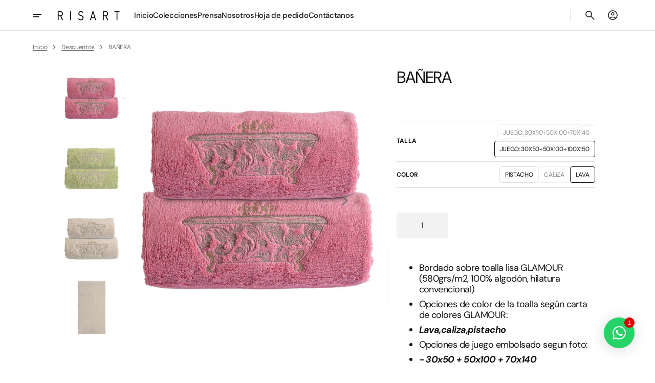

--- FILE ---
content_type: text/html; charset=utf-8
request_url: https://www.risart.net/products/toallas-banera
body_size: 47363
content:
<!doctype html>
<html class="no-js" lang="es" data-scheme="light">
  <head>
	<script type="application/vnd.locksmith+json" data-locksmith>{"version":"v254","locked":false,"initialized":true,"scope":"product","access_granted":true,"access_denied":false,"requires_customer":false,"manual_lock":false,"remote_lock":false,"has_timeout":false,"remote_rendered":null,"hide_resource":false,"hide_links_to_resource":false,"transparent":true,"locks":{"all":[],"opened":[]},"keys":[],"keys_signature":"0db318687eafa49ff793102b5e25ccb7681065f1fea3f6965a00eced6c72369a","state":{"template":"product","theme":162670707012,"product":"toallas-banera","collection":null,"page":null,"blog":null,"article":null,"app":null},"now":1768600926,"path":"\/products\/toallas-banera","locale_root_url":"\/","canonical_url":"https:\/\/www.risart.net\/products\/toallas-banera","customer_id":null,"customer_id_signature":"0db318687eafa49ff793102b5e25ccb7681065f1fea3f6965a00eced6c72369a","cart":null}</script><script data-locksmith>!function(){undefined;!function(){var s=window.Locksmith={},e=document.querySelector('script[type="application/vnd.locksmith+json"]'),n=e&&e.innerHTML;if(s.state={},s.util={},s.loading=!1,n)try{s.state=JSON.parse(n)}catch(d){}if(document.addEventListener&&document.querySelector){var o,i,a,t=[76,79,67,75,83,77,73,84,72,49,49],c=function(){i=t.slice(0)},l="style",r=function(e){e&&27!==e.keyCode&&"click"!==e.type||(document.removeEventListener("keydown",r),document.removeEventListener("click",r),o&&document.body.removeChild(o),o=null)};c(),document.addEventListener("keyup",function(e){if(e.keyCode===i[0]){if(clearTimeout(a),i.shift(),0<i.length)return void(a=setTimeout(c,1e3));c(),r(),(o=document.createElement("div"))[l].width="50%",o[l].maxWidth="1000px",o[l].height="85%",o[l].border="1px rgba(0, 0, 0, 0.2) solid",o[l].background="rgba(255, 255, 255, 0.99)",o[l].borderRadius="4px",o[l].position="fixed",o[l].top="50%",o[l].left="50%",o[l].transform="translateY(-50%) translateX(-50%)",o[l].boxShadow="0 2px 5px rgba(0, 0, 0, 0.3), 0 0 100vh 100vw rgba(0, 0, 0, 0.5)",o[l].zIndex="2147483645";var t=document.createElement("textarea");t.value=JSON.stringify(JSON.parse(n),null,2),t[l].border="none",t[l].display="block",t[l].boxSizing="border-box",t[l].width="100%",t[l].height="100%",t[l].background="transparent",t[l].padding="22px",t[l].fontFamily="monospace",t[l].fontSize="14px",t[l].color="#333",t[l].resize="none",t[l].outline="none",t.readOnly=!0,o.appendChild(t),document.body.appendChild(o),t.addEventListener("click",function(e){e.stopImmediatePropagation()}),t.select(),document.addEventListener("keydown",r),document.addEventListener("click",r)}})}s.isEmbedded=-1!==window.location.search.indexOf("_ab=0&_fd=0&_sc=1"),s.path=s.state.path||window.location.pathname,s.basePath=s.state.locale_root_url.concat("/apps/locksmith").replace(/^\/\//,"/"),s.reloading=!1,s.util.console=window.console||{log:function(){},error:function(){}},s.util.makeUrl=function(e,t){var n,o=s.basePath+e,i=[],a=s.cache();for(n in a)i.push(n+"="+encodeURIComponent(a[n]));for(n in t)i.push(n+"="+encodeURIComponent(t[n]));return s.state.customer_id&&(i.push("customer_id="+encodeURIComponent(s.state.customer_id)),i.push("customer_id_signature="+encodeURIComponent(s.state.customer_id_signature))),o+=(-1===o.indexOf("?")?"?":"&")+i.join("&")},s._initializeCallbacks=[],s.on=function(e,t){if("initialize"!==e)throw'Locksmith.on() currently only supports the "initialize" event';s._initializeCallbacks.push(t)},s.initializeSession=function(e){if(!s.isEmbedded){var t=!1,n=!0,o=!0;(e=e||{}).silent&&(o=n=!(t=!0)),s.ping({silent:t,spinner:n,reload:o,callback:function(){s._initializeCallbacks.forEach(function(e){e()})}})}},s.cache=function(e){var t={};try{var n=function i(e){return(document.cookie.match("(^|; )"+e+"=([^;]*)")||0)[2]};t=JSON.parse(decodeURIComponent(n("locksmith-params")||"{}"))}catch(d){}if(e){for(var o in e)t[o]=e[o];document.cookie="locksmith-params=; expires=Thu, 01 Jan 1970 00:00:00 GMT; path=/",document.cookie="locksmith-params="+encodeURIComponent(JSON.stringify(t))+"; path=/"}return t},s.cache.cart=s.state.cart,s.cache.cartLastSaved=null,s.params=s.cache(),s.util.reload=function(){s.reloading=!0;try{window.location.href=window.location.href.replace(/#.*/,"")}catch(d){s.util.console.error("Preferred reload method failed",d),window.location.reload()}},s.cache.saveCart=function(e){if(!s.cache.cart||s.cache.cart===s.cache.cartLastSaved)return e?e():null;var t=s.cache.cartLastSaved;s.cache.cartLastSaved=s.cache.cart,fetch("/cart/update.js",{method:"POST",headers:{"Content-Type":"application/json",Accept:"application/json"},body:JSON.stringify({attributes:{locksmith:s.cache.cart}})}).then(function(e){if(!e.ok)throw new Error("Cart update failed: "+e.status);return e.json()}).then(function(){e&&e()})["catch"](function(e){if(s.cache.cartLastSaved=t,!s.reloading)throw e})},s.util.spinnerHTML='<style>body{background:#FFF}@keyframes spin{from{transform:rotate(0deg)}to{transform:rotate(360deg)}}#loading{display:flex;width:100%;height:50vh;color:#777;align-items:center;justify-content:center}#loading .spinner{display:block;animation:spin 600ms linear infinite;position:relative;width:50px;height:50px}#loading .spinner-ring{stroke:currentColor;stroke-dasharray:100%;stroke-width:2px;stroke-linecap:round;fill:none}</style><div id="loading"><div class="spinner"><svg width="100%" height="100%"><svg preserveAspectRatio="xMinYMin"><circle class="spinner-ring" cx="50%" cy="50%" r="45%"></circle></svg></svg></div></div>',s.util.clobberBody=function(e){document.body.innerHTML=e},s.util.clobberDocument=function(e){e.responseText&&(e=e.responseText),document.documentElement&&document.removeChild(document.documentElement);var t=document.open("text/html","replace");t.writeln(e),t.close(),setTimeout(function(){var e=t.querySelector("[autofocus]");e&&e.focus()},100)},s.util.serializeForm=function(e){if(e&&"FORM"===e.nodeName){var t,n,o={};for(t=e.elements.length-1;0<=t;t-=1)if(""!==e.elements[t].name)switch(e.elements[t].nodeName){case"INPUT":switch(e.elements[t].type){default:case"text":case"hidden":case"password":case"button":case"reset":case"submit":o[e.elements[t].name]=e.elements[t].value;break;case"checkbox":case"radio":e.elements[t].checked&&(o[e.elements[t].name]=e.elements[t].value);break;case"file":}break;case"TEXTAREA":o[e.elements[t].name]=e.elements[t].value;break;case"SELECT":switch(e.elements[t].type){case"select-one":o[e.elements[t].name]=e.elements[t].value;break;case"select-multiple":for(n=e.elements[t].options.length-1;0<=n;n-=1)e.elements[t].options[n].selected&&(o[e.elements[t].name]=e.elements[t].options[n].value)}break;case"BUTTON":switch(e.elements[t].type){case"reset":case"submit":case"button":o[e.elements[t].name]=e.elements[t].value}}return o}},s.util.on=function(e,a,s,t){t=t||document;var c="locksmith-"+e+a,n=function(e){var t=e.target,n=e.target.parentElement,o=t&&t.className&&(t.className.baseVal||t.className)||"",i=n&&n.className&&(n.className.baseVal||n.className)||"";("string"==typeof o&&-1!==o.split(/\s+/).indexOf(a)||"string"==typeof i&&-1!==i.split(/\s+/).indexOf(a))&&!e[c]&&(e[c]=!0,s(e))};t.attachEvent?t.attachEvent(e,n):t.addEventListener(e,n,!1)},s.util.enableActions=function(e){s.util.on("click","locksmith-action",function(e){e.preventDefault();var t=e.target;t.dataset.confirmWith&&!confirm(t.dataset.confirmWith)||(t.disabled=!0,t.innerText=t.dataset.disableWith,s.post("/action",t.dataset.locksmithParams,{spinner:!1,type:"text",success:function(e){(e=JSON.parse(e.responseText)).message&&alert(e.message),s.util.reload()}}))},e)},s.util.inject=function(e,t){var n=["data","locksmith","append"];if(-1!==t.indexOf(n.join("-"))){var o=document.createElement("div");o.innerHTML=t,e.appendChild(o)}else e.innerHTML=t;var i,a,s=e.querySelectorAll("script");for(a=0;a<s.length;++a){i=s[a];var c=document.createElement("script");if(i.type&&(c.type=i.type),i.src)c.src=i.src;else{var l=document.createTextNode(i.innerHTML);c.appendChild(l)}e.appendChild(c)}var r=e.querySelector("[autofocus]");r&&r.focus()},s.post=function(e,t,n){!1!==(n=n||{}).spinner&&s.util.clobberBody(s.util.spinnerHTML);var o={};n.container===document?(o.layout=1,n.success=function(e){s.util.clobberDocument(e)}):n.container&&(o.layout=0,n.success=function(e){var t=document.getElementById(n.container);s.util.inject(t,e),t.id===t.firstChild.id&&t.parentElement.replaceChild(t.firstChild,t)}),n.form_type&&(t.form_type=n.form_type),n.include_layout_classes!==undefined&&(t.include_layout_classes=n.include_layout_classes),n.lock_id!==undefined&&(t.lock_id=n.lock_id),s.loading=!0;var i=s.util.makeUrl(e,o),a="json"===n.type||"text"===n.type;fetch(i,{method:"POST",headers:{"Content-Type":"application/json",Accept:a?"application/json":"text/html"},body:JSON.stringify(t)}).then(function(e){if(!e.ok)throw new Error("Request failed: "+e.status);return e.text()}).then(function(e){var t=n.success||s.util.clobberDocument;t(a?{responseText:e}:e)})["catch"](function(e){if(!s.reloading)if("dashboard.weglot.com"!==window.location.host){if(!n.silent)throw alert("Something went wrong! Please refresh and try again."),e;console.error(e)}else console.error(e)})["finally"](function(){s.loading=!1})},s.postResource=function(e,t){e.path=s.path,e.search=window.location.search,e.state=s.state,e.passcode&&(e.passcode=e.passcode.trim()),e.email&&(e.email=e.email.trim()),e.state.cart=s.cache.cart,e.locksmith_json=s.jsonTag,e.locksmith_json_signature=s.jsonTagSignature,s.post("/resource",e,t)},s.ping=function(e){if(!s.isEmbedded){e=e||{};s.post("/ping",{path:s.path,search:window.location.search,state:s.state},{spinner:!!e.spinner,silent:"undefined"==typeof e.silent||e.silent,type:"text",success:function(e){e&&e.responseText?(e=JSON.parse(e.responseText)).messages&&0<e.messages.length&&s.showMessages(e.messages):console.error("[Locksmith] Invalid result in ping callback:",e)}})}},s.timeoutMonitor=function(){var e=s.cache.cart;s.ping({callback:function(){e!==s.cache.cart||setTimeout(function(){s.timeoutMonitor()},6e4)}})},s.showMessages=function(e){var t=document.createElement("div");t.style.position="fixed",t.style.left=0,t.style.right=0,t.style.bottom="-50px",t.style.opacity=0,t.style.background="#191919",t.style.color="#ddd",t.style.transition="bottom 0.2s, opacity 0.2s",t.style.zIndex=999999,t.innerHTML="        <style>          .locksmith-ab .locksmith-b { display: none; }          .locksmith-ab.toggled .locksmith-b { display: flex; }          .locksmith-ab.toggled .locksmith-a { display: none; }          .locksmith-flex { display: flex; flex-wrap: wrap; justify-content: space-between; align-items: center; padding: 10px 20px; }          .locksmith-message + .locksmith-message { border-top: 1px #555 solid; }          .locksmith-message a { color: inherit; font-weight: bold; }          .locksmith-message a:hover { color: inherit; opacity: 0.8; }          a.locksmith-ab-toggle { font-weight: inherit; text-decoration: underline; }          .locksmith-text { flex-grow: 1; }          .locksmith-cta { flex-grow: 0; text-align: right; }          .locksmith-cta button { transform: scale(0.8); transform-origin: left; }          .locksmith-cta > * { display: block; }          .locksmith-cta > * + * { margin-top: 10px; }          .locksmith-message a.locksmith-close { flex-grow: 0; text-decoration: none; margin-left: 15px; font-size: 30px; font-family: monospace; display: block; padding: 2px 10px; }                    @media screen and (max-width: 600px) {            .locksmith-wide-only { display: none !important; }            .locksmith-flex { padding: 0 15px; }            .locksmith-flex > * { margin-top: 5px; margin-bottom: 5px; }            .locksmith-cta { text-align: left; }          }                    @media screen and (min-width: 601px) {            .locksmith-narrow-only { display: none !important; }          }        </style>      "+e.map(function(e){return'<div class="locksmith-message">'+e+"</div>"}).join(""),document.body.appendChild(t),document.body.style.position="relative",document.body.parentElement.style.paddingBottom=t.offsetHeight+"px",setTimeout(function(){t.style.bottom=0,t.style.opacity=1},50),s.util.on("click","locksmith-ab-toggle",function(e){e.preventDefault();for(var t=e.target.parentElement;-1===t.className.split(" ").indexOf("locksmith-ab");)t=t.parentElement;-1!==t.className.split(" ").indexOf("toggled")?t.className=t.className.replace("toggled",""):t.className=t.className+" toggled"}),s.util.enableActions(t)}}()}();</script>
      <script data-locksmith>Locksmith.cache.cart=null</script>

  <script data-locksmith>Locksmith.jsonTag="{\"version\":\"v254\",\"locked\":false,\"initialized\":true,\"scope\":\"product\",\"access_granted\":true,\"access_denied\":false,\"requires_customer\":false,\"manual_lock\":false,\"remote_lock\":false,\"has_timeout\":false,\"remote_rendered\":null,\"hide_resource\":false,\"hide_links_to_resource\":false,\"transparent\":true,\"locks\":{\"all\":[],\"opened\":[]},\"keys\":[],\"keys_signature\":\"0db318687eafa49ff793102b5e25ccb7681065f1fea3f6965a00eced6c72369a\",\"state\":{\"template\":\"product\",\"theme\":162670707012,\"product\":\"toallas-banera\",\"collection\":null,\"page\":null,\"blog\":null,\"article\":null,\"app\":null},\"now\":1768600926,\"path\":\"\\\/products\\\/toallas-banera\",\"locale_root_url\":\"\\\/\",\"canonical_url\":\"https:\\\/\\\/www.risart.net\\\/products\\\/toallas-banera\",\"customer_id\":null,\"customer_id_signature\":\"0db318687eafa49ff793102b5e25ccb7681065f1fea3f6965a00eced6c72369a\",\"cart\":null}";Locksmith.jsonTagSignature="dbd2acd54cabfbda1bf87ce882ff0735b52cb10639b959c946d2b02cf65d1172"</script>
	<script id="pandectes-rules">   /* PANDECTES-GDPR: DO NOT MODIFY AUTO GENERATED CODE OF THIS SCRIPT */      window.PandectesSettings = {"store":{"id":11464136,"plan":"basic","theme":"Copia actualizada de Aesthetic","primaryLocale":"es","adminMode":false,"headless":false,"storefrontRootDomain":"","checkoutRootDomain":"","storefrontAccessToken":""},"tsPublished":1752487003,"declaration":{"showPurpose":false,"showProvider":false,"showDateGenerated":false},"language":{"unpublished":[],"languageMode":"Single","fallbackLanguage":"es","languageDetection":"browser","languagesSupported":[]},"texts":{"managed":{"headerText":{"es":"Respetamos tu privacidad"},"consentText":{"es":"Esta página web utiliza cookies propias y de terceros para fines analíticos y mostrarle publicidad relacionada con sus preferencias en base a un perfil elaborado a partir de sus datos de navegación."},"linkText":{"es":"Política de Cookies."},"imprintText":{"es":"Imprimir"},"googleLinkText":{"es":"Términos de privacidad de Google"},"allowButtonText":{"es":"Aceptar"},"denyButtonText":{"es":"No, gracias"},"dismissButtonText":{"es":"OK"},"leaveSiteButtonText":{"es":"Salir de este sitio"},"preferencesButtonText":{"es":"Preferencias"},"cookiePolicyText":{"es":"Política de cookies"},"preferencesPopupTitleText":{"es":"Gestionar las preferencias de consentimiento"},"preferencesPopupIntroText":{"es":"Usamos cookies para optimizar la funcionalidad del sitio web, analizar el rendimiento y brindarle una experiencia personalizada. Algunas cookies son esenciales para que el sitio web funcione y funcione correctamente. Esas cookies no se pueden desactivar. En esta ventana puede administrar su preferencia de cookies."},"preferencesPopupSaveButtonText":{"es":"Guardar preferencias"},"preferencesPopupCloseButtonText":{"es":"Cerrar"},"preferencesPopupAcceptAllButtonText":{"es":"Aceptar todo"},"preferencesPopupRejectAllButtonText":{"es":"Rechazar todo"},"cookiesDetailsText":{"es":"Detalles de las cookies"},"preferencesPopupAlwaysAllowedText":{"es":"Siempre permitido"},"accessSectionParagraphText":{"es":"Tiene derecho a poder acceder a sus datos en cualquier momento."},"accessSectionTitleText":{"es":"Portabilidad de datos"},"accessSectionAccountInfoActionText":{"es":"Información personal"},"accessSectionDownloadReportActionText":{"es":"Descargar todo"},"accessSectionGDPRRequestsActionText":{"es":"Solicitudes de sujetos de datos"},"accessSectionOrdersRecordsActionText":{"es":"Pedidos"},"rectificationSectionParagraphText":{"es":"Tienes derecho a solicitar la actualización de tus datos siempre que lo creas oportuno."},"rectificationSectionTitleText":{"es":"Rectificación de datos"},"rectificationCommentPlaceholder":{"es":"Describe lo que quieres que se actualice"},"rectificationCommentValidationError":{"es":"Se requiere comentario"},"rectificationSectionEditAccountActionText":{"es":"Solicita una actualización"},"erasureSectionTitleText":{"es":"Derecho al olvido"},"erasureSectionParagraphText":{"es":"Tiene derecho a solicitar la eliminación de todos sus datos. Después de eso, ya no podrá acceder a su cuenta."},"erasureSectionRequestDeletionActionText":{"es":"Solicitar la eliminación de datos personales"},"consentDate":{"es":"fecha de consentimiento"},"consentId":{"es":"ID de consentimiento"},"consentSectionChangeConsentActionText":{"es":"Cambiar la preferencia de consentimiento"},"consentSectionConsentedText":{"es":"Usted dio su consentimiento a la política de cookies de este sitio web en"},"consentSectionNoConsentText":{"es":"No ha dado su consentimiento a la política de cookies de este sitio web."},"consentSectionTitleText":{"es":"Su consentimiento de cookies"},"consentStatus":{"es":"Preferencia de consentimiento"},"confirmationFailureMessage":{"es":"Su solicitud no fue verificada. Vuelva a intentarlo y, si el problema persiste, comuníquese con el propietario de la tienda para obtener ayuda."},"confirmationFailureTitle":{"es":"Ocurrió un problema"},"confirmationSuccessMessage":{"es":"Pronto nos comunicaremos con usted en cuanto a su solicitud."},"confirmationSuccessTitle":{"es":"Tu solicitud está verificada"},"guestsSupportEmailFailureMessage":{"es":"Su solicitud no fue enviada. Vuelva a intentarlo y, si el problema persiste, comuníquese con el propietario de la tienda para obtener ayuda."},"guestsSupportEmailFailureTitle":{"es":"Ocurrió un problema"},"guestsSupportEmailPlaceholder":{"es":"Dirección de correo electrónico"},"guestsSupportEmailSuccessMessage":{"es":"Si está registrado como cliente de esta tienda, pronto recibirá un correo electrónico con instrucciones sobre cómo proceder."},"guestsSupportEmailSuccessTitle":{"es":"gracias por tu solicitud"},"guestsSupportEmailValidationError":{"es":"El correo no es válido"},"guestsSupportInfoText":{"es":"Inicie sesión con su cuenta de cliente para continuar."},"submitButton":{"es":"Enviar"},"submittingButton":{"es":"Sumisión..."},"cancelButton":{"es":"Cancelar"},"declIntroText":{"es":"Usamos cookies para optimizar la funcionalidad del sitio web, analizar el rendimiento y brindarle una experiencia personalizada. Algunas cookies son esenciales para que el sitio web funcione y funcione correctamente. Esas cookies no se pueden deshabilitar. En esta ventana puede gestionar su preferencia de cookies."},"declName":{"es":"Nombre"},"declPurpose":{"es":"Objetivo"},"declType":{"es":"Escribe"},"declRetention":{"es":"Retencion"},"declProvider":{"es":"Proveedor"},"declFirstParty":{"es":"Origen"},"declThirdParty":{"es":"Tercero"},"declSeconds":{"es":"segundos"},"declMinutes":{"es":"minutos"},"declHours":{"es":"horas"},"declDays":{"es":"días"},"declMonths":{"es":"meses"},"declYears":{"es":"años"},"declSession":{"es":"Sesión"},"declDomain":{"es":"Dominio"},"declPath":{"es":"Sendero"}},"categories":{"strictlyNecessaryCookiesTitleText":{"es":"Cookies estrictamente necesarias"},"strictlyNecessaryCookiesDescriptionText":{"es":"Estas cookies son esenciales para permitirle moverse por el sitio web y utilizar sus funciones, como acceder a áreas seguras del sitio web. El sitio web no puede funcionar correctamente sin estas cookies."},"functionalityCookiesTitleText":{"es":"Cookies funcionales"},"functionalityCookiesDescriptionText":{"es":"Estas cookies permiten que el sitio proporcione una funcionalidad y personalización mejoradas. Pueden ser establecidos por nosotros o por proveedores externos cuyos servicios hemos agregado a nuestras páginas. Si no permite estas cookies, es posible que algunos o todos estos servicios no funcionen correctamente."},"performanceCookiesTitleText":{"es":"Cookies de rendimiento"},"performanceCookiesDescriptionText":{"es":"Estas cookies nos permiten monitorear y mejorar el rendimiento de nuestro sitio web. Por ejemplo, nos permiten contar las visitas, identificar las fuentes de tráfico y ver qué partes del sitio son más populares."},"targetingCookiesTitleText":{"es":"Orientación de cookies"},"targetingCookiesDescriptionText":{"es":"Nuestros socios publicitarios pueden establecer estas cookies a través de nuestro sitio. Estas empresas pueden utilizarlos para crear un perfil de sus intereses y mostrarle anuncios relevantes en otros sitios. No almacenan directamente información personal, sino que se basan en la identificación única de su navegador y dispositivo de Internet. Si no permite estas cookies, experimentará publicidad menos dirigida."},"unclassifiedCookiesTitleText":{"es":"Cookies sin clasificar"},"unclassifiedCookiesDescriptionText":{"es":"Las cookies no clasificadas son cookies que estamos en proceso de clasificar, junto con los proveedores de cookies individuales."}},"auto":{}},"library":{"previewMode":false,"fadeInTimeout":0,"defaultBlocked":7,"showLink":true,"showImprintLink":false,"showGoogleLink":false,"enabled":true,"cookie":{"expiryDays":365,"secure":true},"dismissOnScroll":false,"dismissOnWindowClick":false,"dismissOnTimeout":false,"palette":{"popup":{"background":"#000000","backgroundForCalculations":{"a":1,"b":0,"g":0,"r":0},"text":"#FFFFFF"},"button":{"background":"#FFFFFF","backgroundForCalculations":{"a":1,"b":255,"g":255,"r":255},"text":"#000000","textForCalculation":{"a":1,"b":0,"g":0,"r":0},"border":"transparent"}},"content":{"href":"https://www.risart.net/pages/politica-de-cookies","imprintHref":"/","close":"&#10005;","target":"","logo":"<img class=\"cc-banner-logo\" style=\"max-height: 40px;\" src=\"https://cdn.shopify.com/s/files/1/1146/4136/t/13/assets/pandectes-logo.png?v=1752487001\" alt=\"Cookie banner\" />"},"window":"<div role=\"dialog\" aria-labelledby=\"cookieconsent:head\" aria-describedby=\"cookieconsent:desc\" id=\"pandectes-banner\" class=\"cc-window-wrapper cc-bottom-right-wrapper\"><div class=\"pd-cookie-banner-window cc-window {{classes}}\"><!--googleoff: all-->{{children}}<!--googleon: all--></div></div>","compliance":{"opt-both":"<div class=\"cc-compliance cc-highlight\">{{deny}}{{allow}}</div>"},"type":"opt-both","layouts":{"basic":"{{logo}}{{header}}{{messagelink}}{{compliance}}"},"position":"bottom-right","theme":"block","revokable":false,"animateRevokable":false,"revokableReset":false,"revokableLogoUrl":"https://cdn.shopify.com/s/files/1/1146/4136/t/13/assets/pandectes-reopen-logo.png?v=1752487003","revokablePlacement":"bottom-left","revokableMarginHorizontal":15,"revokableMarginVertical":15,"static":false,"autoAttach":true,"hasTransition":true,"blacklistPage":[""],"elements":{"close":"<button aria-label=\"Cerrar\" type=\"button\" class=\"cc-close\">{{close}}</button>","dismiss":"<button type=\"button\" class=\"cc-btn cc-btn-decision cc-dismiss\">{{dismiss}}</button>","allow":"<button type=\"button\" class=\"cc-btn cc-btn-decision cc-allow\">{{allow}}</button>","deny":"<button type=\"button\" class=\"cc-btn cc-btn-decision cc-deny\">{{deny}}</button>","preferences":"<button type=\"button\" class=\"cc-btn cc-settings\" onclick=\"Pandectes.fn.openPreferences()\">{{preferences}}</button>"}},"geolocation":{"brOnly":false,"caOnly":false,"euOnly":false},"dsr":{"guestsSupport":false,"accessSectionDownloadReportAuto":false},"banner":{"resetTs":1661773686,"extraCss":"        .cc-banner-logo {max-width: 24em!important;}    @media(min-width: 768px) {.cc-window.cc-floating{max-width: 24em!important;width: 24em!important;}}    .cc-message, .pd-cookie-banner-window .cc-header, .cc-logo {text-align: left}    .cc-window-wrapper{z-index: 2147483647;}    .cc-window{z-index: 2147483647;font-family: inherit;}    .pd-cookie-banner-window .cc-header{font-family: inherit;}    .pd-cp-ui{font-family: inherit; background-color: #000000;color:#FFFFFF;}    button.pd-cp-btn, a.pd-cp-btn{background-color:#FFFFFF;color:#000000!important;}    input + .pd-cp-preferences-slider{background-color: rgba(255, 255, 255, 0.3)}    .pd-cp-scrolling-section::-webkit-scrollbar{background-color: rgba(255, 255, 255, 0.3)}    input:checked + .pd-cp-preferences-slider{background-color: rgba(255, 255, 255, 1)}    .pd-cp-scrolling-section::-webkit-scrollbar-thumb {background-color: rgba(255, 255, 255, 1)}    .pd-cp-ui-close{color:#FFFFFF;}    .pd-cp-preferences-slider:before{background-color: #000000}    .pd-cp-title:before {border-color: #FFFFFF!important}    .pd-cp-preferences-slider{background-color:#FFFFFF}    .pd-cp-toggle{color:#FFFFFF!important}    @media(max-width:699px) {.pd-cp-ui-close-top svg {fill: #FFFFFF}}    .pd-cp-toggle:hover,.pd-cp-toggle:visited,.pd-cp-toggle:active{color:#FFFFFF!important}    .pd-cookie-banner-window {}  ","customJavascript":{},"showPoweredBy":false,"logoHeight":40,"hybridStrict":false,"cookiesBlockedByDefault":"7","isActive":true,"implicitSavePreferences":false,"cookieIcon":false,"blockBots":false,"showCookiesDetails":true,"hasTransition":true,"blockingPage":false,"showOnlyLandingPage":false,"leaveSiteUrl":"https://www.google.com","linkRespectStoreLang":false},"cookies":{"0":[{"name":"cart_ver","type":"http","domain":"www.risart.net","path":"/","provider":"Shopify","firstParty":true,"retention":"14 day(s)","expires":14,"unit":"declDays","purpose":{"es":"Se utiliza en relación con el carrito de la compra."}},{"name":"cart_ts","type":"http","domain":"www.risart.net","path":"/","provider":"Shopify","firstParty":true,"retention":"14 day(s)","expires":14,"unit":"declDays","purpose":{"es":"Se utiliza en relación con el pago."}},{"name":"cart","type":"http","domain":"www.risart.net","path":"/","provider":"Shopify","firstParty":true,"retention":"14 day(s)","expires":14,"unit":"declDays","purpose":{"es":"Necesario para la funcionalidad del carrito de compras en el sitio web."}},{"name":"_shopify_m","type":"http","domain":".risart.net","path":"/","provider":"Shopify","firstParty":false,"retention":"1 year(s)","expires":1,"unit":"declYears","purpose":{"es":"Se utiliza para administrar la configuración de privacidad del cliente."}},{"name":"secure_customer_sig","type":"http","domain":"www.risart.net","path":"/","provider":"Shopify","firstParty":true,"retention":"1 year(s)","expires":1,"unit":"declYears","purpose":{"es":"Se utiliza en relación con el inicio de sesión del cliente."}},{"name":"_shopify_tw","type":"http","domain":".risart.net","path":"/","provider":"Shopify","firstParty":false,"retention":"14 day(s)","expires":14,"unit":"declDays","purpose":{"es":"Se utiliza para administrar la configuración de privacidad del cliente."}},{"name":"_shopify_tm","type":"http","domain":".risart.net","path":"/","provider":"Shopify","firstParty":false,"retention":"30 minute(s)","expires":30,"unit":"declMinutes","purpose":{"es":"Se utiliza para administrar la configuración de privacidad del cliente."}},{"name":"cart_sig","type":"http","domain":"www.risart.net","path":"/","provider":"Shopify","firstParty":true,"retention":"14 day(s)","expires":14,"unit":"declDays","purpose":{"es":"Análisis de Shopify."}},{"name":"_secure_session_id","type":"http","domain":"www.risart.net","path":"/","provider":"Shopify","firstParty":true,"retention":"24 hour(s)","expires":24,"unit":"declHours","purpose":{"es":"Se utiliza en relación con la navegación a través de un escaparate."}},{"name":"keep_alive","type":"http","domain":"www.risart.net","path":"/","provider":"Shopify","firstParty":true,"retention":"14 day(s)","expires":14,"unit":"declDays","purpose":{"es":"Se utiliza en relación con la localización del comprador."}},{"name":"localization","type":"http","domain":"www.risart.net","path":"/","provider":"Shopify","firstParty":true,"retention":"1 year(s)","expires":1,"unit":"declYears","purpose":{"es":"Localización de tiendas Shopify"}},{"name":"_tracking_consent","type":"http","domain":".risart.net","path":"/","provider":"Shopify","firstParty":false,"retention":"1 year(s)","expires":1,"unit":"declYears","purpose":{"es":"Preferencias de seguimiento."}}],"1":[{"name":"_shopify_sa_p","type":"http","domain":".risart.net","path":"/","provider":"Shopify","firstParty":false,"retention":"30 minute(s)","expires":30,"unit":"declMinutes","purpose":{"es":"Análisis de Shopify relacionados con marketing y referencias."}},{"name":"_shopify_y","type":"http","domain":".risart.net","path":"/","provider":"Shopify","firstParty":false,"retention":"1 year(s)","expires":1,"unit":"declYears","purpose":{"es":"Análisis de Shopify."}},{"name":"_s","type":"http","domain":".risart.net","path":"/","provider":"Shopify","firstParty":false,"retention":"30 minute(s)","expires":30,"unit":"declMinutes","purpose":{"es":"Análisis de Shopify."}},{"name":"_y","type":"http","domain":".risart.net","path":"/","provider":"Shopify","firstParty":false,"retention":"1 year(s)","expires":1,"unit":"declYears","purpose":{"es":"Análisis de Shopify."}},{"name":"_shopify_sa_t","type":"http","domain":".risart.net","path":"/","provider":"Shopify","firstParty":false,"retention":"30 minute(s)","expires":30,"unit":"declMinutes","purpose":{"es":"Análisis de Shopify relacionados con marketing y referencias."}},{"name":"_orig_referrer","type":"http","domain":".risart.net","path":"/","provider":"Shopify","firstParty":false,"retention":"14 day(s)","expires":14,"unit":"declDays","purpose":{"es":"Realiza un seguimiento de las páginas de destino."}},{"name":"_shopify_s","type":"http","domain":".risart.net","path":"/","provider":"Shopify","firstParty":false,"retention":"30 minute(s)","expires":30,"unit":"declMinutes","purpose":{"es":"Análisis de Shopify."}},{"name":"_landing_page","type":"http","domain":".risart.net","path":"/","provider":"Shopify","firstParty":false,"retention":"14 day(s)","expires":14,"unit":"declDays","purpose":{"es":"Realiza un seguimiento de las páginas de destino."}}],"2":[{"name":"_gat","type":"http","domain":".risart.net","path":"/","provider":"Google","firstParty":false,"retention":"43 second(s)","expires":43,"unit":"declSeconds","purpose":{"es":"Google Analytics coloca una cookie para filtrar las solicitudes de los bots."}},{"name":"_ga","type":"http","domain":".risart.net","path":"/","provider":"Google","firstParty":false,"retention":"1 year(s)","expires":1,"unit":"declYears","purpose":{"es":"La cookie está configurada por Google Analytics con funcionalidad desconocida"}},{"name":"_gid","type":"http","domain":".risart.net","path":"/","provider":"Google","firstParty":false,"retention":"24 hour(s)","expires":24,"unit":"declHours","purpose":{"es":"Google Analytics coloca una cookie para contar y realizar un seguimiento de las páginas vistas."}}],"4":[],"8":[]},"blocker":{"isActive":false,"googleConsentMode":{"id":"","analyticsId":"","isActive":false,"adStorageCategory":4,"analyticsStorageCategory":2,"personalizationStorageCategory":1,"functionalityStorageCategory":1,"customEvent":true,"securityStorageCategory":0,"redactData":true,"urlPassthrough":false},"facebookPixel":{"id":"","isActive":false,"ldu":false},"microsoft":{},"rakuten":{"isActive":false,"cmp":false,"ccpa":false},"defaultBlocked":7,"patterns":{"whiteList":[],"blackList":{"1":[],"2":[],"4":[],"8":[]},"iframesWhiteList":[],"iframesBlackList":{"1":[],"2":[],"4":[],"8":[]},"beaconsWhiteList":[],"beaconsBlackList":{"1":[],"2":[],"4":[],"8":[]}}}}      !function(){"use strict";window.PandectesRules=window.PandectesRules||{},window.PandectesRules.manualBlacklist={1:[],2:[],4:[]},window.PandectesRules.blacklistedIFrames={1:[],2:[],4:[]},window.PandectesRules.blacklistedCss={1:[],2:[],4:[]},window.PandectesRules.blacklistedBeacons={1:[],2:[],4:[]};var e="javascript/blocked";function t(e){return new RegExp(e.replace(/[/\\.+?$()]/g,"\\$&").replace("*","(.*)"))}var n=function(e){var t=arguments.length>1&&void 0!==arguments[1]?arguments[1]:"log";new URLSearchParams(window.location.search).get("log")&&console[t]("PandectesRules: ".concat(e))};function a(e){var t=document.createElement("script");t.async=!0,t.src=e,document.head.appendChild(t)}function r(e,t){(null==t||t>e.length)&&(t=e.length);for(var n=0,a=Array(t);n<t;n++)a[n]=e[n];return a}function o(e,t,n){return(t=function(e){var t=function(e,t){if("object"!=typeof e||!e)return e;var n=e[Symbol.toPrimitive];if(void 0!==n){var a=n.call(e,t||"default");if("object"!=typeof a)return a;throw new TypeError("@@toPrimitive must return a primitive value.")}return("string"===t?String:Number)(e)}(e,"string");return"symbol"==typeof t?t:t+""}(t))in e?Object.defineProperty(e,t,{value:n,enumerable:!0,configurable:!0,writable:!0}):e[t]=n,e}function i(e,t){var n=Object.keys(e);if(Object.getOwnPropertySymbols){var a=Object.getOwnPropertySymbols(e);t&&(a=a.filter((function(t){return Object.getOwnPropertyDescriptor(e,t).enumerable}))),n.push.apply(n,a)}return n}function s(e){for(var t=1;t<arguments.length;t++){var n=null!=arguments[t]?arguments[t]:{};t%2?i(Object(n),!0).forEach((function(t){o(e,t,n[t])})):Object.getOwnPropertyDescriptors?Object.defineProperties(e,Object.getOwnPropertyDescriptors(n)):i(Object(n)).forEach((function(t){Object.defineProperty(e,t,Object.getOwnPropertyDescriptor(n,t))}))}return e}function c(e,t){return function(e){if(Array.isArray(e))return e}(e)||function(e,t){var n=null==e?null:"undefined"!=typeof Symbol&&e[Symbol.iterator]||e["@@iterator"];if(null!=n){var a,r,o,i,s=[],c=!0,l=!1;try{if(o=(n=n.call(e)).next,0===t){if(Object(n)!==n)return;c=!1}else for(;!(c=(a=o.call(n)).done)&&(s.push(a.value),s.length!==t);c=!0);}catch(e){l=!0,r=e}finally{try{if(!c&&null!=n.return&&(i=n.return(),Object(i)!==i))return}finally{if(l)throw r}}return s}}(e,t)||d(e,t)||function(){throw new TypeError("Invalid attempt to destructure non-iterable instance.\nIn order to be iterable, non-array objects must have a [Symbol.iterator]() method.")}()}function l(e){return function(e){if(Array.isArray(e))return r(e)}(e)||function(e){if("undefined"!=typeof Symbol&&null!=e[Symbol.iterator]||null!=e["@@iterator"])return Array.from(e)}(e)||d(e)||function(){throw new TypeError("Invalid attempt to spread non-iterable instance.\nIn order to be iterable, non-array objects must have a [Symbol.iterator]() method.")}()}function d(e,t){if(e){if("string"==typeof e)return r(e,t);var n={}.toString.call(e).slice(8,-1);return"Object"===n&&e.constructor&&(n=e.constructor.name),"Map"===n||"Set"===n?Array.from(e):"Arguments"===n||/^(?:Ui|I)nt(?:8|16|32)(?:Clamped)?Array$/.test(n)?r(e,t):void 0}}var u=window.PandectesRulesSettings||window.PandectesSettings,f=!(void 0===window.dataLayer||!Array.isArray(window.dataLayer)||!window.dataLayer.some((function(e){return"pandectes_full_scan"===e.event}))),g=function(){var e,t=arguments.length>0&&void 0!==arguments[0]?arguments[0]:"_pandectes_gdpr",n=("; "+document.cookie).split("; "+t+"=");if(n.length<2)e={};else{var a=n.pop().split(";");e=window.atob(a.shift())}var r=function(e){try{return JSON.parse(e)}catch(e){return!1}}(e);return!1!==r?r:e}(),p=u.banner.isActive,h=u.blocker,y=h.defaultBlocked,v=h.patterns,w=g&&null!==g.preferences&&void 0!==g.preferences?g.preferences:null,m=f?0:p?null===w?y:w:0,b={1:!(1&m),2:!(2&m),4:!(4&m)},k=v.blackList,_=v.whiteList,S=v.iframesBlackList,L=v.iframesWhiteList,A=v.beaconsBlackList,C=v.beaconsWhiteList,P={blackList:[],whiteList:[],iframesBlackList:{1:[],2:[],4:[],8:[]},iframesWhiteList:[],beaconsBlackList:{1:[],2:[],4:[],8:[]},beaconsWhiteList:[]};[1,2,4].map((function(e){var n;b[e]||((n=P.blackList).push.apply(n,l(k[e].length?k[e].map(t):[])),P.iframesBlackList[e]=S[e].length?S[e].map(t):[],P.beaconsBlackList[e]=A[e].length?A[e].map(t):[])})),P.whiteList=_.length?_.map(t):[],P.iframesWhiteList=L.length?L.map(t):[],P.beaconsWhiteList=C.length?C.map(t):[];var E={scripts:[],iframes:{1:[],2:[],4:[]},beacons:{1:[],2:[],4:[]},css:{1:[],2:[],4:[]}},O=function(t,n){return t&&(!n||n!==e)&&(!P.blackList||P.blackList.some((function(e){return e.test(t)})))&&(!P.whiteList||P.whiteList.every((function(e){return!e.test(t)})))},T=function(e,t){var n=P.iframesBlackList[t],a=P.iframesWhiteList;return e&&(!n||n.some((function(t){return t.test(e)})))&&(!a||a.every((function(t){return!t.test(e)})))},B=function(e,t){var n=P.beaconsBlackList[t],a=P.beaconsWhiteList;return e&&(!n||n.some((function(t){return t.test(e)})))&&(!a||a.every((function(t){return!t.test(e)})))},I=new MutationObserver((function(e){for(var t=0;t<e.length;t++)for(var n=e[t].addedNodes,a=0;a<n.length;a++){var r=n[a],o=r.dataset&&r.dataset.cookiecategory;if(1===r.nodeType&&"LINK"===r.tagName){var i=r.dataset&&r.dataset.href;if(i&&o)switch(o){case"functionality":case"C0001":E.css[1].push(i);break;case"performance":case"C0002":E.css[2].push(i);break;case"targeting":case"C0003":E.css[4].push(i)}}}})),j=new MutationObserver((function(t){for(var a=0;a<t.length;a++)for(var r=t[a].addedNodes,o=function(){var t=r[i],a=t.src||t.dataset&&t.dataset.src,o=t.dataset&&t.dataset.cookiecategory;if(1===t.nodeType&&"IFRAME"===t.tagName){if(a){var s=!1;T(a,1)||"functionality"===o||"C0001"===o?(s=!0,E.iframes[1].push(a)):T(a,2)||"performance"===o||"C0002"===o?(s=!0,E.iframes[2].push(a)):(T(a,4)||"targeting"===o||"C0003"===o)&&(s=!0,E.iframes[4].push(a)),s&&(t.removeAttribute("src"),t.setAttribute("data-src",a))}}else if(1===t.nodeType&&"IMG"===t.tagName){if(a){var c=!1;B(a,1)?(c=!0,E.beacons[1].push(a)):B(a,2)?(c=!0,E.beacons[2].push(a)):B(a,4)&&(c=!0,E.beacons[4].push(a)),c&&(t.removeAttribute("src"),t.setAttribute("data-src",a))}}else if(1===t.nodeType&&"SCRIPT"===t.tagName){var l=t.type,d=!1;if(O(a,l)?(n("rule blocked: ".concat(a)),d=!0):a&&o?n("manually blocked @ ".concat(o,": ").concat(a)):o&&n("manually blocked @ ".concat(o,": inline code")),d){E.scripts.push([t,l]),t.type=e;var u=function(n){t.getAttribute("type")===e&&n.preventDefault(),t.removeEventListener("beforescriptexecute",u)};t.addEventListener("beforescriptexecute",u),t.parentElement&&t.parentElement.removeChild(t)}}},i=0;i<r.length;i++)o()})),R=document.createElement,U={src:Object.getOwnPropertyDescriptor(HTMLScriptElement.prototype,"src"),type:Object.getOwnPropertyDescriptor(HTMLScriptElement.prototype,"type")};window.PandectesRules.unblockCss=function(e){var t=E.css[e]||[];t.length&&n("Unblocking CSS for ".concat(e)),t.forEach((function(e){var t=document.querySelector('link[data-href^="'.concat(e,'"]'));t.removeAttribute("data-href"),t.href=e})),E.css[e]=[]},window.PandectesRules.unblockIFrames=function(e){var t=E.iframes[e]||[];t.length&&n("Unblocking IFrames for ".concat(e)),P.iframesBlackList[e]=[],t.forEach((function(e){var t=document.querySelector('iframe[data-src^="'.concat(e,'"]'));t.removeAttribute("data-src"),t.src=e})),E.iframes[e]=[]},window.PandectesRules.unblockBeacons=function(e){var t=E.beacons[e]||[];t.length&&n("Unblocking Beacons for ".concat(e)),P.beaconsBlackList[e]=[],t.forEach((function(e){var t=document.querySelector('img[data-src^="'.concat(e,'"]'));t.removeAttribute("data-src"),t.src=e})),E.beacons[e]=[]},window.PandectesRules.unblockInlineScripts=function(e){var t=1===e?"functionality":2===e?"performance":"targeting",a=document.querySelectorAll('script[type="javascript/blocked"][data-cookiecategory="'.concat(t,'"]'));n("unblockInlineScripts: ".concat(a.length," in ").concat(t)),a.forEach((function(e){var t=document.createElement("script");t.type="text/javascript",e.hasAttribute("src")?t.src=e.getAttribute("src"):t.textContent=e.textContent,document.head.appendChild(t),e.parentNode.removeChild(e)}))},window.PandectesRules.unblockInlineCss=function(e){var t=1===e?"functionality":2===e?"performance":"targeting",a=document.querySelectorAll('link[data-cookiecategory="'.concat(t,'"]'));n("unblockInlineCss: ".concat(a.length," in ").concat(t)),a.forEach((function(e){e.href=e.getAttribute("data-href")}))},window.PandectesRules.unblock=function(e){e.length<1?(P.blackList=[],P.whiteList=[],P.iframesBlackList=[],P.iframesWhiteList=[]):(P.blackList&&(P.blackList=P.blackList.filter((function(t){return e.every((function(e){return"string"==typeof e?!t.test(e):e instanceof RegExp?t.toString()!==e.toString():void 0}))}))),P.whiteList&&(P.whiteList=[].concat(l(P.whiteList),l(e.map((function(e){if("string"==typeof e){var n=".*"+t(e)+".*";if(P.whiteList.every((function(e){return e.toString()!==n.toString()})))return new RegExp(n)}else if(e instanceof RegExp&&P.whiteList.every((function(t){return t.toString()!==e.toString()})))return e;return null})).filter(Boolean)))));var a=0;l(E.scripts).forEach((function(e,t){var n=c(e,2),r=n[0],o=n[1];if(function(e){var t=e.getAttribute("src");return P.blackList&&P.blackList.every((function(e){return!e.test(t)}))||P.whiteList&&P.whiteList.some((function(e){return e.test(t)}))}(r)){for(var i=document.createElement("script"),s=0;s<r.attributes.length;s++){var l=r.attributes[s];"src"!==l.name&&"type"!==l.name&&i.setAttribute(l.name,r.attributes[s].value)}i.setAttribute("src",r.src),i.setAttribute("type",o||"application/javascript"),document.head.appendChild(i),E.scripts.splice(t-a,1),a++}})),0==P.blackList.length&&0===P.iframesBlackList[1].length&&0===P.iframesBlackList[2].length&&0===P.iframesBlackList[4].length&&0===P.beaconsBlackList[1].length&&0===P.beaconsBlackList[2].length&&0===P.beaconsBlackList[4].length&&(n("Disconnecting observers"),j.disconnect(),I.disconnect())};var D=u.store,N=D.adminMode,M=D.headless,z=D.storefrontRootDomain,x=D.checkoutRootDomain,F=D.storefrontAccessToken,q=u.banner.isActive,W=u.blocker.defaultBlocked;q&&function(e){if(window.Shopify&&window.Shopify.customerPrivacy)e();else{var t=null;window.Shopify&&window.Shopify.loadFeatures&&window.Shopify.trackingConsent?e():t=setInterval((function(){window.Shopify&&window.Shopify.loadFeatures&&(clearInterval(t),window.Shopify.loadFeatures([{name:"consent-tracking-api",version:"0.1"}],(function(t){t?n("Shopify.customerPrivacy API - failed to load"):(n("shouldShowBanner() -> ".concat(window.Shopify.trackingConsent.shouldShowBanner()," | saleOfDataRegion() -> ").concat(window.Shopify.trackingConsent.saleOfDataRegion())),e())})))}),10)}}((function(){!function(){var e=window.Shopify.trackingConsent;if(!1!==e.shouldShowBanner()||null!==w||7!==W)try{var t=N&&!(window.Shopify&&window.Shopify.AdminBarInjector),a={preferences:!(1&m)||f||t,analytics:!(2&m)||f||t,marketing:!(4&m)||f||t};M&&(a.headlessStorefront=!0,a.storefrontRootDomain=null!=z&&z.length?z:window.location.hostname,a.checkoutRootDomain=null!=x&&x.length?x:"checkout.".concat(window.location.hostname),a.storefrontAccessToken=null!=F&&F.length?F:""),e.firstPartyMarketingAllowed()===a.marketing&&e.analyticsProcessingAllowed()===a.analytics&&e.preferencesProcessingAllowed()===a.preferences||e.setTrackingConsent(a,(function(e){e&&e.error?n("Shopify.customerPrivacy API - failed to setTrackingConsent"):n("setTrackingConsent(".concat(JSON.stringify(a),")"))}))}catch(e){n("Shopify.customerPrivacy API - exception")}}(),function(){if(M){var e=window.Shopify.trackingConsent,t=e.currentVisitorConsent();if(navigator.globalPrivacyControl&&""===t.sale_of_data){var a={sale_of_data:!1,headlessStorefront:!0};a.storefrontRootDomain=null!=z&&z.length?z:window.location.hostname,a.checkoutRootDomain=null!=x&&x.length?x:"checkout.".concat(window.location.hostname),a.storefrontAccessToken=null!=F&&F.length?F:"",e.setTrackingConsent(a,(function(e){e&&e.error?n("Shopify.customerPrivacy API - failed to setTrackingConsent({".concat(JSON.stringify(a),")")):n("setTrackingConsent(".concat(JSON.stringify(a),")"))}))}}}()}));var H=["AT","BE","BG","HR","CY","CZ","DK","EE","FI","FR","DE","GR","HU","IE","IT","LV","LT","LU","MT","NL","PL","PT","RO","SK","SI","ES","SE","GB","LI","NO","IS"],J="[Pandectes :: Google Consent Mode debug]:";function G(){var e=arguments.length<=0?void 0:arguments[0],t=arguments.length<=1?void 0:arguments[1],n=arguments.length<=2?void 0:arguments[2];if("consent"!==e)return"config"===e?"config":void 0;var a=n.ad_storage,r=n.ad_user_data,o=n.ad_personalization,i=n.functionality_storage,s=n.analytics_storage,c=n.personalization_storage,l={Command:e,Mode:t,ad_storage:a,ad_user_data:r,ad_personalization:o,functionality_storage:i,analytics_storage:s,personalization_storage:c,security_storage:n.security_storage};return console.table(l),"default"===t&&("denied"===a&&"denied"===r&&"denied"===o&&"denied"===i&&"denied"===s&&"denied"===c||console.warn("".concat(J,' all types in a "default" command should be set to "denied" except for security_storage that should be set to "granted"'))),t}var V=!1,K=!1;function Z(e){e&&("default"===e?(V=!0,K&&console.warn("".concat(J,' "default" command was sent but there was already an "update" command before it.'))):"update"===e?(K=!0,V||console.warn("".concat(J,' "update" command was sent but there was no "default" command before it.'))):"config"===e&&(V||console.warn("".concat(J,' a tag read consent state before a "default" command was sent.'))))}var $=u.banner,Y=$.isActive,X=$.hybridStrict,Q=u.geolocation,ee=Q.caOnly,te=void 0!==ee&&ee,ne=Q.euOnly,ae=void 0!==ne&&ne,re=Q.brOnly,oe=void 0!==re&&re,ie=Q.jpOnly,se=void 0!==ie&&ie,ce=Q.thOnly,le=void 0!==ce&&ce,de=Q.chOnly,ue=void 0!==de&&de,fe=Q.zaOnly,ge=void 0!==fe&&fe,pe=Q.canadaOnly,he=void 0!==pe&&pe,ye=Q.globalVisibility,ve=void 0===ye||ye,we=u.blocker,me=we.defaultBlocked,be=void 0===me?7:me,ke=we.googleConsentMode,_e=ke.isActive;ke.customEvent;var Se=ke.id,Le=void 0===Se?"":Se,Ae=ke.analyticsId,Ce=void 0===Ae?"":Ae,Pe=ke.adwordsId,Ee=void 0===Pe?"":Pe,Oe=ke.redactData,Te=ke.urlPassthrough,Be=ke.adStorageCategory,Ie=ke.analyticsStorageCategory,je=ke.functionalityStorageCategory,Re=ke.personalizationStorageCategory,Ue=ke.securityStorageCategory,De=ke.dataLayerProperty,Ne=void 0===De?"dataLayer":De,Me=ke.waitForUpdate,ze=void 0===Me?0:Me,xe=ke.useNativeChannel,Fe=void 0!==xe&&xe,qe=ke.debugMode,We=void 0!==qe&&qe;function He(){window[Ne].push(arguments)}window[Ne]=window[Ne]||[];var Je,Ge={hasInitialized:!1,useNativeChannel:!1,ads_data_redaction:!1,url_passthrough:!1,data_layer_property:"dataLayer",storage:{ad_storage:"granted",ad_user_data:"granted",ad_personalization:"granted",analytics_storage:"granted",functionality_storage:"granted",personalization_storage:"granted",security_storage:"granted"}};if(Y&&_e){We&&(Je=Ne||"dataLayer",window[Je].forEach((function(e){Z(G.apply(void 0,l(e)))})),window[Je].push=function(){for(var e=arguments.length,t=new Array(e),n=0;n<e;n++)t[n]=arguments[n];return Z(G.apply(void 0,l(t[0]))),Array.prototype.push.apply(this,t)});var Ve=0===(be&Be)?"granted":"denied",Ke=0===(be&Ie)?"granted":"denied",Ze=0===(be&je)?"granted":"denied",$e=0===(be&Re)?"granted":"denied",Ye=0===(be&Ue)?"granted":"denied";Ge.hasInitialized=!0,Ge.useNativeChannel=Fe,Ge.url_passthrough=Te,Ge.ads_data_redaction="denied"===Ve&&Oe,Ge.storage.ad_storage=Ve,Ge.storage.ad_user_data=Ve,Ge.storage.ad_personalization=Ve,Ge.storage.analytics_storage=Ke,Ge.storage.functionality_storage=Ze,Ge.storage.personalization_storage=$e,Ge.storage.security_storage=Ye,Ge.data_layer_property=Ne||"dataLayer",He("set","developer_id.dMTZkMj",!0),Ge.ads_data_redaction&&He("set","ads_data_redaction",Ge.ads_data_redaction),Ge.url_passthrough&&He("set","url_passthrough",Ge.url_passthrough),function(){var e=m!==be?{wait_for_update:ze||500}:ze?{wait_for_update:ze}:{};ve&&!X?He("consent","default",s(s({},Ge.storage),e)):(He("consent","default",s(s(s({},Ge.storage),e),{},{region:[].concat(l(ae||X?H:[]),l(te&&!X?["US-CA","US-VA","US-CT","US-UT","US-CO","US-MT","US-TX","US-OR","US-IA","US-NE","US-NH","US-DE","US-NJ","US-TN","US-MN"]:[]),l(oe&&!X?["BR"]:[]),l(se&&!X?["JP"]:[]),l(he&&!X?["CA"]:[]),l(le&&!X?["TH"]:[]),l(ue&&!X?["CH"]:[]),l(ge&&!X?["ZA"]:[]))})),He("consent","default",{ad_storage:"granted",ad_user_data:"granted",ad_personalization:"granted",analytics_storage:"granted",functionality_storage:"granted",personalization_storage:"granted",security_storage:"granted"}));if(null!==w){var t=0===(m&Be)?"granted":"denied",n=0===(m&Ie)?"granted":"denied",r=0===(m&je)?"granted":"denied",o=0===(m&Re)?"granted":"denied",i=0===(m&Ue)?"granted":"denied";Ge.storage.ad_storage=t,Ge.storage.ad_user_data=t,Ge.storage.ad_personalization=t,Ge.storage.analytics_storage=n,Ge.storage.functionality_storage=r,Ge.storage.personalization_storage=o,Ge.storage.security_storage=i,He("consent","update",Ge.storage)}He("js",new Date);var c="https://www.googletagmanager.com";if(Le.length){var d=Le.split(",");window[Ge.data_layer_property].push({"gtm.start":(new Date).getTime(),event:"gtm.js"});for(var u=0;u<d.length;u++){var f="dataLayer"!==Ge.data_layer_property?"&l=".concat(Ge.data_layer_property):"";a("".concat(c,"/gtm.js?id=").concat(d[u].trim()).concat(f))}}if(Ce.length)for(var g=Ce.split(","),p=0;p<g.length;p++){var h=g[p].trim();h.length&&(a("".concat(c,"/gtag/js?id=").concat(h)),He("config",h,{send_page_view:!1}))}if(Ee.length)for(var y=Ee.split(","),v=0;v<y.length;v++){var b=y[v].trim();b.length&&(a("".concat(c,"/gtag/js?id=").concat(b)),He("config",b,{allow_enhanced_conversions:!0}))}}()}var Xe=u.blocker,Qe=Xe.klaviyoIsActive,et=Xe.googleConsentMode.adStorageCategory;Qe&&window.addEventListener("PandectesEvent_OnConsent",(function(e){var t=e.detail.preferences;if(null!=t){var n=0===(t&et)?"granted":"denied";void 0!==window.klaviyo&&window.klaviyo.isIdentified()&&window.klaviyo.push(["identify",{ad_personalization:n,ad_user_data:n}])}})),u.banner.revokableTrigger&&(window.onload=function(){document.querySelectorAll('[href*="#reopenBanner"]').forEach((function(e){e.onclick=function(e){e.preventDefault(),window.Pandectes.fn.revokeConsent()}}))});var tt=u.banner.isActive,nt=u.blocker,at=nt.defaultBlocked,rt=void 0===at?7:at,ot=nt.microsoft,it=ot.isActive,st=ot.uetTags,ct=ot.dataLayerProperty,lt=void 0===ct?"uetq":ct,dt={hasInitialized:!1,data_layer_property:"uetq",storage:{ad_storage:"granted"}};if(tt&&it){if(function(e,t,n){var a=new Date;a.setTime(a.getTime()+24*n*60*60*1e3);var r="expires="+a.toUTCString();document.cookie="".concat(e,"=").concat(t,"; ").concat(r,"; path=/; secure; samesite=strict")}("_uetmsdns","0",365),st.length)for(var ut=st.split(","),ft=0;ft<ut.length;ft++)ut[ft].trim().length&&ht(ut[ft]);var gt=4&rt?"denied":"granted";if(dt.hasInitialized=!0,dt.storage.ad_storage=gt,window[lt]=window[lt]||[],window[lt].push("consent","default",dt.storage),null!==w){var pt=4&m?"denied":"granted";dt.storage.ad_storage=pt,window[lt].push("consent","update",dt.storage)}}function ht(e){var t=document.createElement("script");t.type="text/javascript",t.src="//bat.bing.com/bat.js",t.onload=function(){var t={ti:e,cookieFlags:"SameSite=None;Secure"};t.q=window[lt],window[lt]=new UET(t),window[lt].push("pageLoad")},document.head.appendChild(t)}window.PandectesRules.gcm=Ge;var yt=u.banner.isActive,vt=u.blocker.isActive;n("Prefs: ".concat(m," | Banner: ").concat(yt?"on":"off"," | Blocker: ").concat(vt?"on":"off"));var wt=null===w&&/\/checkouts\//.test(window.location.pathname);0!==m&&!1===f&&vt&&!wt&&(n("Blocker will execute"),document.createElement=function(){for(var t=arguments.length,n=new Array(t),a=0;a<t;a++)n[a]=arguments[a];if("script"!==n[0].toLowerCase())return R.bind?R.bind(document).apply(void 0,n):R;var r=R.bind(document).apply(void 0,n);try{Object.defineProperties(r,{src:s(s({},U.src),{},{set:function(t){O(t,r.type)&&U.type.set.call(this,e),U.src.set.call(this,t)}}),type:s(s({},U.type),{},{get:function(){var t=U.type.get.call(this);return t===e||O(this.src,t)?null:t},set:function(t){var n=O(r.src,r.type)?e:t;U.type.set.call(this,n)}})}),r.setAttribute=function(t,n){if("type"===t){var a=O(r.src,r.type)?e:n;U.type.set.call(r,a)}else"src"===t?(O(n,r.type)&&U.type.set.call(r,e),U.src.set.call(r,n)):HTMLScriptElement.prototype.setAttribute.call(r,t,n)}}catch(e){console.warn("Yett: unable to prevent script execution for script src ",r.src,".\n",'A likely cause would be because you are using a third-party browser extension that monkey patches the "document.createElement" function.')}return r},j.observe(document.documentElement,{childList:!0,subtree:!0}),I.observe(document.documentElement,{childList:!0,subtree:!0}))}();
</script>
	
    <meta charset="utf-8">
    <meta http-equiv="X-UA-Compatible" content="IE=edge">
    <meta name="viewport" content="width=device-width,initial-scale=1">
    <meta name="theme-color" content="">
    <link rel="canonical" href="https://www.risart.net/products/toallas-banera">
    <link rel="preconnect" href="https://cdn.shopify.com" crossorigin><link rel="icon" type="image/png" href="//www.risart.net/cdn/shop/files/Captura_de_pantalla_2024-05-31_a_les_9.07.06.png?crop=center&height=32&v=1717139240&width=32"><link rel="preconnect" href="https://fonts.shopifycdn.com" crossorigin><title>BAÑERA</title>

    
<meta name="description" content="Bordado sobre toalla lisa GLAMOUR (580grs/m2, 100% algodón, hilatura convencional)   Opciones de color de la toalla según carta de colores GLAMOUR: Lava,caliza,pistacho Opciones de juego embolsado segun foto: - 30x50 + 50x100 + 70x140 - 30x50 + 50x100 + 100x150 ">


    

<meta property="og:site_name" content="Risart">
<meta property="og:url" content="https://www.risart.net/products/toallas-banera"><meta property="og:title" content="BAÑERA">
<meta property="og:type" content="product">
<meta property="og:description" content="Bordado sobre toalla lisa GLAMOUR (580grs/m2, 100% algodón, hilatura convencional)   Opciones de color de la toalla según carta de colores GLAMOUR: Lava,caliza,pistacho Opciones de juego embolsado segun foto: - 30x50 + 50x100 + 70x140 - 30x50 + 50x100 + 100x150 ">
<meta property="og:image" content="http://www.risart.net/cdn/shop/products/tovallola11-A_www.png?v=1668103722">
<meta property="og:image:secure_url" content="https://www.risart.net/cdn/shop/products/tovallola11-A_www.png?v=1668103722">
<meta property="og:image:width" content="2500">
  <meta property="og:image:height" content="2500"><meta property="og:price:amount" content="20.06">
<meta property="og:price:currency" content="EUR">
<meta name="twitter:card" content="summary_large_image"><meta name="twitter:title" content="BAÑERA">
<meta name="twitter:description" content="Bordado sobre toalla lisa GLAMOUR (580grs/m2, 100% algodón, hilatura convencional)   Opciones de color de la toalla según carta de colores GLAMOUR: Lava,caliza,pistacho Opciones de juego embolsado segun foto: - 30x50 + 50x100 + 70x140 - 30x50 + 50x100 + 100x150 ">


    <script src="//www.risart.net/cdn/shop/t/13/assets/constants.js?v=37383056447335370521716970214" defer="defer"></script>
    <script src="//www.risart.net/cdn/shop/t/13/assets/pubsub.js?v=34180055027472970951716970214" defer="defer"></script>
    <script src="//www.risart.net/cdn/shop/t/13/assets/global.js?v=125613986287194967101716970214" defer="defer"></script>

    <script>
      function calculateScrollbarWidth() {
        const scrollbarWidth = window.innerWidth - document.documentElement.clientWidth
        document.documentElement.style.setProperty('--scrollbar-width', scrollbarWidth + 'px');
      }

      function calculateVh() {
        let vh = window.innerHeight * 0.01;
        document.documentElement.style.setProperty('--vh', `${vh}px`);
      }
    
      window.addEventListener('load', calculateScrollbarWidth);
      window.addEventListener('resize', calculateScrollbarWidth);
    
      window.addEventListener('load', calculateVh);
      window.addEventListener('resize', calculateVh);
    </script>

    <script>window.performance && window.performance.mark && window.performance.mark('shopify.content_for_header.start');</script><meta name="google-site-verification" content="Kyq13hrONNRAE1uqscurvpjF7_6pHocMR-jK4wL4i0o">
<meta id="shopify-digital-wallet" name="shopify-digital-wallet" content="/11464136/digital_wallets/dialog">
<link rel="alternate" type="application/json+oembed" href="https://www.risart.net/products/toallas-banera.oembed">
<script async="async" src="/checkouts/internal/preloads.js?locale=es-ES"></script>
<script id="shopify-features" type="application/json">{"accessToken":"71dea55dc668ea0e0e967fd4486838f4","betas":["rich-media-storefront-analytics"],"domain":"www.risart.net","predictiveSearch":true,"shopId":11464136,"locale":"es"}</script>
<script>var Shopify = Shopify || {};
Shopify.shop = "risart.myshopify.com";
Shopify.locale = "es";
Shopify.currency = {"active":"EUR","rate":"1.0"};
Shopify.country = "ES";
Shopify.theme = {"name":"Copia actualizada de Aesthetic","id":162670707012,"schema_name":"Aesthetic","schema_version":"1.0.3","theme_store_id":2514,"role":"main"};
Shopify.theme.handle = "null";
Shopify.theme.style = {"id":null,"handle":null};
Shopify.cdnHost = "www.risart.net/cdn";
Shopify.routes = Shopify.routes || {};
Shopify.routes.root = "/";</script>
<script type="module">!function(o){(o.Shopify=o.Shopify||{}).modules=!0}(window);</script>
<script>!function(o){function n(){var o=[];function n(){o.push(Array.prototype.slice.apply(arguments))}return n.q=o,n}var t=o.Shopify=o.Shopify||{};t.loadFeatures=n(),t.autoloadFeatures=n()}(window);</script>
<script id="shop-js-analytics" type="application/json">{"pageType":"product"}</script>
<script defer="defer" async type="module" src="//www.risart.net/cdn/shopifycloud/shop-js/modules/v2/client.init-shop-cart-sync_CvZOh8Af.es.esm.js"></script>
<script defer="defer" async type="module" src="//www.risart.net/cdn/shopifycloud/shop-js/modules/v2/chunk.common_3Rxs6Qxh.esm.js"></script>
<script type="module">
  await import("//www.risart.net/cdn/shopifycloud/shop-js/modules/v2/client.init-shop-cart-sync_CvZOh8Af.es.esm.js");
await import("//www.risart.net/cdn/shopifycloud/shop-js/modules/v2/chunk.common_3Rxs6Qxh.esm.js");

  window.Shopify.SignInWithShop?.initShopCartSync?.({"fedCMEnabled":true,"windoidEnabled":true});

</script>
<script>(function() {
  var isLoaded = false;
  function asyncLoad() {
    if (isLoaded) return;
    isLoaded = true;
    var urls = ["https:\/\/chimpstatic.com\/mcjs-connected\/js\/users\/e2db5d776c08a10a21322300c\/af304c3081b725c160aec3665.js?shop=risart.myshopify.com","\/\/cdn.shopify.com\/proxy\/6d13673eb5db0aba18f1c4fec94dea20a61cead88d1e721757a204d8f127249e\/s.pandect.es\/scripts\/pandectes-core.js?shop=risart.myshopify.com\u0026sp-cache-control=cHVibGljLCBtYXgtYWdlPTkwMA","https:\/\/cdn.nfcube.com\/instafeed-2b834bdfeaa8d1a257fb4e197377f517.js?shop=risart.myshopify.com","\/\/cool-image-magnifier.product-image-zoom.com\/js\/core\/main.min.js?timestamp=1752487000\u0026shop=risart.myshopify.com"];
    for (var i = 0; i < urls.length; i++) {
      var s = document.createElement('script');
      s.type = 'text/javascript';
      s.async = true;
      s.src = urls[i];
      var x = document.getElementsByTagName('script')[0];
      x.parentNode.insertBefore(s, x);
    }
  };
  if(window.attachEvent) {
    window.attachEvent('onload', asyncLoad);
  } else {
    window.addEventListener('load', asyncLoad, false);
  }
})();</script>
<script id="__st">var __st={"a":11464136,"offset":3600,"reqid":"30f97356-56a2-417c-b78d-a0e7a5bcb2b8-1768600925","pageurl":"www.risart.net\/products\/toallas-banera","u":"2eb2119b928b","p":"product","rtyp":"product","rid":5240654725274};</script>
<script>window.ShopifyPaypalV4VisibilityTracking = true;</script>
<script id="captcha-bootstrap">!function(){'use strict';const t='contact',e='account',n='new_comment',o=[[t,t],['blogs',n],['comments',n],[t,'customer']],c=[[e,'customer_login'],[e,'guest_login'],[e,'recover_customer_password'],[e,'create_customer']],r=t=>t.map((([t,e])=>`form[action*='/${t}']:not([data-nocaptcha='true']) input[name='form_type'][value='${e}']`)).join(','),a=t=>()=>t?[...document.querySelectorAll(t)].map((t=>t.form)):[];function s(){const t=[...o],e=r(t);return a(e)}const i='password',u='form_key',d=['recaptcha-v3-token','g-recaptcha-response','h-captcha-response',i],f=()=>{try{return window.sessionStorage}catch{return}},m='__shopify_v',_=t=>t.elements[u];function p(t,e,n=!1){try{const o=window.sessionStorage,c=JSON.parse(o.getItem(e)),{data:r}=function(t){const{data:e,action:n}=t;return t[m]||n?{data:e,action:n}:{data:t,action:n}}(c);for(const[e,n]of Object.entries(r))t.elements[e]&&(t.elements[e].value=n);n&&o.removeItem(e)}catch(o){console.error('form repopulation failed',{error:o})}}const l='form_type',E='cptcha';function T(t){t.dataset[E]=!0}const w=window,h=w.document,L='Shopify',v='ce_forms',y='captcha';let A=!1;((t,e)=>{const n=(g='f06e6c50-85a8-45c8-87d0-21a2b65856fe',I='https://cdn.shopify.com/shopifycloud/storefront-forms-hcaptcha/ce_storefront_forms_captcha_hcaptcha.v1.5.2.iife.js',D={infoText:'Protegido por hCaptcha',privacyText:'Privacidad',termsText:'Términos'},(t,e,n)=>{const o=w[L][v],c=o.bindForm;if(c)return c(t,g,e,D).then(n);var r;o.q.push([[t,g,e,D],n]),r=I,A||(h.body.append(Object.assign(h.createElement('script'),{id:'captcha-provider',async:!0,src:r})),A=!0)});var g,I,D;w[L]=w[L]||{},w[L][v]=w[L][v]||{},w[L][v].q=[],w[L][y]=w[L][y]||{},w[L][y].protect=function(t,e){n(t,void 0,e),T(t)},Object.freeze(w[L][y]),function(t,e,n,w,h,L){const[v,y,A,g]=function(t,e,n){const i=e?o:[],u=t?c:[],d=[...i,...u],f=r(d),m=r(i),_=r(d.filter((([t,e])=>n.includes(e))));return[a(f),a(m),a(_),s()]}(w,h,L),I=t=>{const e=t.target;return e instanceof HTMLFormElement?e:e&&e.form},D=t=>v().includes(t);t.addEventListener('submit',(t=>{const e=I(t);if(!e)return;const n=D(e)&&!e.dataset.hcaptchaBound&&!e.dataset.recaptchaBound,o=_(e),c=g().includes(e)&&(!o||!o.value);(n||c)&&t.preventDefault(),c&&!n&&(function(t){try{if(!f())return;!function(t){const e=f();if(!e)return;const n=_(t);if(!n)return;const o=n.value;o&&e.removeItem(o)}(t);const e=Array.from(Array(32),(()=>Math.random().toString(36)[2])).join('');!function(t,e){_(t)||t.append(Object.assign(document.createElement('input'),{type:'hidden',name:u})),t.elements[u].value=e}(t,e),function(t,e){const n=f();if(!n)return;const o=[...t.querySelectorAll(`input[type='${i}']`)].map((({name:t})=>t)),c=[...d,...o],r={};for(const[a,s]of new FormData(t).entries())c.includes(a)||(r[a]=s);n.setItem(e,JSON.stringify({[m]:1,action:t.action,data:r}))}(t,e)}catch(e){console.error('failed to persist form',e)}}(e),e.submit())}));const S=(t,e)=>{t&&!t.dataset[E]&&(n(t,e.some((e=>e===t))),T(t))};for(const o of['focusin','change'])t.addEventListener(o,(t=>{const e=I(t);D(e)&&S(e,y())}));const B=e.get('form_key'),M=e.get(l),P=B&&M;t.addEventListener('DOMContentLoaded',(()=>{const t=y();if(P)for(const e of t)e.elements[l].value===M&&p(e,B);[...new Set([...A(),...v().filter((t=>'true'===t.dataset.shopifyCaptcha))])].forEach((e=>S(e,t)))}))}(h,new URLSearchParams(w.location.search),n,t,e,['guest_login'])})(!0,!0)}();</script>
<script integrity="sha256-4kQ18oKyAcykRKYeNunJcIwy7WH5gtpwJnB7kiuLZ1E=" data-source-attribution="shopify.loadfeatures" defer="defer" src="//www.risart.net/cdn/shopifycloud/storefront/assets/storefront/load_feature-a0a9edcb.js" crossorigin="anonymous"></script>
<script data-source-attribution="shopify.dynamic_checkout.dynamic.init">var Shopify=Shopify||{};Shopify.PaymentButton=Shopify.PaymentButton||{isStorefrontPortableWallets:!0,init:function(){window.Shopify.PaymentButton.init=function(){};var t=document.createElement("script");t.src="https://www.risart.net/cdn/shopifycloud/portable-wallets/latest/portable-wallets.es.js",t.type="module",document.head.appendChild(t)}};
</script>
<script data-source-attribution="shopify.dynamic_checkout.buyer_consent">
  function portableWalletsHideBuyerConsent(e){var t=document.getElementById("shopify-buyer-consent"),n=document.getElementById("shopify-subscription-policy-button");t&&n&&(t.classList.add("hidden"),t.setAttribute("aria-hidden","true"),n.removeEventListener("click",e))}function portableWalletsShowBuyerConsent(e){var t=document.getElementById("shopify-buyer-consent"),n=document.getElementById("shopify-subscription-policy-button");t&&n&&(t.classList.remove("hidden"),t.removeAttribute("aria-hidden"),n.addEventListener("click",e))}window.Shopify?.PaymentButton&&(window.Shopify.PaymentButton.hideBuyerConsent=portableWalletsHideBuyerConsent,window.Shopify.PaymentButton.showBuyerConsent=portableWalletsShowBuyerConsent);
</script>
<script data-source-attribution="shopify.dynamic_checkout.cart.bootstrap">document.addEventListener("DOMContentLoaded",(function(){function t(){return document.querySelector("shopify-accelerated-checkout-cart, shopify-accelerated-checkout")}if(t())Shopify.PaymentButton.init();else{new MutationObserver((function(e,n){t()&&(Shopify.PaymentButton.init(),n.disconnect())})).observe(document.body,{childList:!0,subtree:!0})}}));
</script>
<script id="sections-script" data-sections="main-product,header" defer="defer" src="//www.risart.net/cdn/shop/t/13/compiled_assets/scripts.js?v=1538"></script>
<script>window.performance && window.performance.mark && window.performance.mark('shopify.content_for_header.end');</script>


    <style data-shopify>
        @font-face {
  font-family: "DM Sans";
  font-weight: 400;
  font-style: normal;
  font-display: swap;
  src: url("//www.risart.net/cdn/fonts/dm_sans/dmsans_n4.ec80bd4dd7e1a334c969c265873491ae56018d72.woff2") format("woff2"),
       url("//www.risart.net/cdn/fonts/dm_sans/dmsans_n4.87bdd914d8a61247b911147ae68e754d695c58a6.woff") format("woff");
}

        @font-face {
  font-family: "DM Sans";
  font-weight: 400;
  font-style: normal;
  font-display: swap;
  src: url("//www.risart.net/cdn/fonts/dm_sans/dmsans_n4.ec80bd4dd7e1a334c969c265873491ae56018d72.woff2") format("woff2"),
       url("//www.risart.net/cdn/fonts/dm_sans/dmsans_n4.87bdd914d8a61247b911147ae68e754d695c58a6.woff") format("woff");
}

        @font-face {
  font-family: "DM Sans";
  font-weight: 400;
  font-style: normal;
  font-display: swap;
  src: url("//www.risart.net/cdn/fonts/dm_sans/dmsans_n4.ec80bd4dd7e1a334c969c265873491ae56018d72.woff2") format("woff2"),
       url("//www.risart.net/cdn/fonts/dm_sans/dmsans_n4.87bdd914d8a61247b911147ae68e754d695c58a6.woff") format("woff");
}

        @font-face {
  font-family: "DM Sans";
  font-weight: 700;
  font-style: normal;
  font-display: swap;
  src: url("//www.risart.net/cdn/fonts/dm_sans/dmsans_n7.97e21d81502002291ea1de8aefb79170c6946ce5.woff2") format("woff2"),
       url("//www.risart.net/cdn/fonts/dm_sans/dmsans_n7.af5c214f5116410ca1d53a2090665620e78e2e1b.woff") format("woff");
}

        @font-face {
  font-family: "DM Sans";
  font-weight: 400;
  font-style: normal;
  font-display: swap;
  src: url("//www.risart.net/cdn/fonts/dm_sans/dmsans_n4.ec80bd4dd7e1a334c969c265873491ae56018d72.woff2") format("woff2"),
       url("//www.risart.net/cdn/fonts/dm_sans/dmsans_n4.87bdd914d8a61247b911147ae68e754d695c58a6.woff") format("woff");
}

        @font-face {
  font-family: "DM Sans";
  font-weight: 300;
  font-style: normal;
  font-display: swap;
  src: url("//www.risart.net/cdn/fonts/dm_sans/dmsans_n3.d218434bb518134511e5205d90c23cfb8a1b261b.woff2") format("woff2"),
       url("//www.risart.net/cdn/fonts/dm_sans/dmsans_n3.0c324a11de656e0e3f656188ad5de9ff34f70c04.woff") format("woff");
}

        @font-face {
  font-family: "DM Sans";
  font-weight: 400;
  font-style: normal;
  font-display: swap;
  src: url("//www.risart.net/cdn/fonts/dm_sans/dmsans_n4.ec80bd4dd7e1a334c969c265873491ae56018d72.woff2") format("woff2"),
       url("//www.risart.net/cdn/fonts/dm_sans/dmsans_n4.87bdd914d8a61247b911147ae68e754d695c58a6.woff") format("woff");
}

        @font-face {
  font-family: "DM Sans";
  font-weight: 500;
  font-style: normal;
  font-display: swap;
  src: url("//www.risart.net/cdn/fonts/dm_sans/dmsans_n5.8a0f1984c77eb7186ceb87c4da2173ff65eb012e.woff2") format("woff2"),
       url("//www.risart.net/cdn/fonts/dm_sans/dmsans_n5.9ad2e755a89e15b3d6c53259daad5fc9609888e6.woff") format("woff");
}

        @font-face {
  font-family: "DM Sans";
  font-weight: 700;
  font-style: normal;
  font-display: swap;
  src: url("//www.risart.net/cdn/fonts/dm_sans/dmsans_n7.97e21d81502002291ea1de8aefb79170c6946ce5.woff2") format("woff2"),
       url("//www.risart.net/cdn/fonts/dm_sans/dmsans_n7.af5c214f5116410ca1d53a2090665620e78e2e1b.woff") format("woff");
}

        @font-face {
  font-family: "DM Sans";
  font-weight: 400;
  font-style: italic;
  font-display: swap;
  src: url("//www.risart.net/cdn/fonts/dm_sans/dmsans_i4.b8fe05e69ee95d5a53155c346957d8cbf5081c1a.woff2") format("woff2"),
       url("//www.risart.net/cdn/fonts/dm_sans/dmsans_i4.403fe28ee2ea63e142575c0aa47684d65f8c23a0.woff") format("woff");
}

        @font-face {
  font-family: "DM Sans";
  font-weight: 400;
  font-style: normal;
  font-display: swap;
  src: url("//www.risart.net/cdn/fonts/dm_sans/dmsans_n4.ec80bd4dd7e1a334c969c265873491ae56018d72.woff2") format("woff2"),
       url("//www.risart.net/cdn/fonts/dm_sans/dmsans_n4.87bdd914d8a61247b911147ae68e754d695c58a6.woff") format("woff");
}

        @font-face {
  font-family: "DM Sans";
  font-weight: 500;
  font-style: normal;
  font-display: swap;
  src: url("//www.risart.net/cdn/fonts/dm_sans/dmsans_n5.8a0f1984c77eb7186ceb87c4da2173ff65eb012e.woff2") format("woff2"),
       url("//www.risart.net/cdn/fonts/dm_sans/dmsans_n5.9ad2e755a89e15b3d6c53259daad5fc9609888e6.woff") format("woff");
}

        @font-face {
  font-family: "DM Sans";
  font-weight: 400;
  font-style: normal;
  font-display: swap;
  src: url("//www.risart.net/cdn/fonts/dm_sans/dmsans_n4.ec80bd4dd7e1a334c969c265873491ae56018d72.woff2") format("woff2"),
       url("//www.risart.net/cdn/fonts/dm_sans/dmsans_n4.87bdd914d8a61247b911147ae68e754d695c58a6.woff") format("woff");
}

        @font-face {
  font-family: "DM Sans";
  font-weight: 500;
  font-style: normal;
  font-display: swap;
  src: url("//www.risart.net/cdn/fonts/dm_sans/dmsans_n5.8a0f1984c77eb7186ceb87c4da2173ff65eb012e.woff2") format("woff2"),
       url("//www.risart.net/cdn/fonts/dm_sans/dmsans_n5.9ad2e755a89e15b3d6c53259daad5fc9609888e6.woff") format("woff");
}

        @font-face {
  font-family: "DM Sans";
  font-weight: 400;
  font-style: italic;
  font-display: swap;
  src: url("//www.risart.net/cdn/fonts/dm_sans/dmsans_i4.b8fe05e69ee95d5a53155c346957d8cbf5081c1a.woff2") format("woff2"),
       url("//www.risart.net/cdn/fonts/dm_sans/dmsans_i4.403fe28ee2ea63e142575c0aa47684d65f8c23a0.woff") format("woff");
}

        @font-face {
  font-family: "DM Sans";
  font-weight: 700;
  font-style: italic;
  font-display: swap;
  src: url("//www.risart.net/cdn/fonts/dm_sans/dmsans_i7.52b57f7d7342eb7255084623d98ab83fd96e7f9b.woff2") format("woff2"),
       url("//www.risart.net/cdn/fonts/dm_sans/dmsans_i7.d5e14ef18a1d4a8ce78a4187580b4eb1759c2eda.woff") format("woff");
}


        
          :root,
          [data-scheme=light] .color-background-1 {
            --color-background: 255,255,255;
            --color-background-secondary: 245,240,237;
            --color-background-tertiary: 242,242,242;
            
              --gradient-background: #ffffff;
            
            --color-foreground: 19, 19, 19;
            --color-foreground-secondary: 109, 109, 109;
            --color-foreground-tertiary: 109, 109, 109;
            --color-foreground-title: 19, 19, 19;

            --color-button-text: 255, 255, 255;
            --color-button-text-hover: 255, 255, 255;
            --color-button: 130, 116, 108;
            --color-button-hover: 114, 97, 87;

            --color-button-secondary-border: 223, 223, 223;
            --color-button-secondary-border-hover: 195, 195, 195;
            --color-button-secondary-text: 19, 19, 19;
            --color-button-secondary-text-hover: 19, 19, 19;

            --color-button-tertiary-text: 19, 19, 19;
            --color-button-tertiary-text-hover: 19, 19, 19;

            --color-overlay: 255, 255, 255;
            --color-border-input: 223, 223, 223;
            --color-border-input-hover: 19, 19, 19;
            --color-background-input: 255, 255, 255;
            --color-background-input-hover: 255, 255, 255;
            --color-border: 223, 223, 223;
            --color-badge-background: 255, 255, 255;
            --color-badge-text: 19, 19, 19;
            --color-badge-text-sale: 219, 39, 39;

            --color-card-price-new: 19, 19, 19;
            --color-card-price-old: 109, 109, 109;
          }
          @media (prefers-color-scheme: light) {
            :root,
            [data-scheme=auto] .color-background-1 {
              --color-background: 255,255,255;
              --color-background-secondary: 245,240,237;
              --color-background-tertiary: 242,242,242;
              
                --gradient-background: #ffffff;
              
              --color-foreground: 19, 19, 19;
              --color-foreground-secondary: 109, 109, 109;
              --color-foreground-tertiary: 109, 109, 109;
              --color-foreground-title: 19, 19, 19;

              --color-button-text: 255, 255, 255;
              --color-button-text-hover: 255, 255, 255;
              --color-button: 130, 116, 108;
              --color-button-hover: 114, 97, 87;

              --color-button-secondary-border: 223, 223, 223;
              --color-button-secondary-border-hover: 195, 195, 195;
              --color-button-secondary-text: 19, 19, 19;
              --color-button-secondary-text-hover: 19, 19, 19;

              --color-button-tertiary-text: 19, 19, 19;
              --color-button-tertiary-text-hover: 19, 19, 19;

              --color-overlay: 255, 255, 255;
              --color-border-input: 223, 223, 223;
              --color-border-input-hover: 19, 19, 19;
              --color-background-input: 255, 255, 255;
              --color-background-input-hover: 255, 255, 255;
              --color-border: 223, 223, 223;
              --color-badge-background: 255, 255, 255;
              --color-badge-text: 19, 19, 19;
              --color-badge-text-sale: 219, 39, 39;

              --color-card-price-new: 19, 19, 19;
              --color-card-price-old: 109, 109, 109;
            }
          }
        
          
          [data-scheme=light] .color-background-2 {
            --color-background: 245,240,237;
            --color-background-secondary: 245,240,237;
            --color-background-tertiary: 242,242,242;
            
              --gradient-background: #f5f0ed;
            
            --color-foreground: 19, 19, 19;
            --color-foreground-secondary: 109, 109, 109;
            --color-foreground-tertiary: 109, 109, 109;
            --color-foreground-title: 19, 19, 19;

            --color-button-text: 255, 255, 255;
            --color-button-text-hover: 255, 255, 255;
            --color-button: 130, 116, 108;
            --color-button-hover: 114, 97, 87;

            --color-button-secondary-border: 223, 223, 223;
            --color-button-secondary-border-hover: 195, 195, 195;
            --color-button-secondary-text: 19, 19, 19;
            --color-button-secondary-text-hover: 19, 19, 19;

            --color-button-tertiary-text: 19, 19, 19;
            --color-button-tertiary-text-hover: 19, 19, 19;

            --color-overlay: 245, 240, 237;
            --color-border-input: 223, 223, 223;
            --color-border-input-hover: 19, 19, 19;
            --color-background-input: 245, 240, 237;
            --color-background-input-hover: 245, 240, 237;
            --color-border: 223, 223, 223;
            --color-badge-background: 255, 255, 255;
            --color-badge-text: 19, 19, 19;
            --color-badge-text-sale: 219, 39, 39;

            --color-card-price-new: 19, 19, 19;
            --color-card-price-old: 109, 109, 109;
          }
          @media (prefers-color-scheme: light) {
            
            [data-scheme=auto] .color-background-2 {
              --color-background: 245,240,237;
              --color-background-secondary: 245,240,237;
              --color-background-tertiary: 242,242,242;
              
                --gradient-background: #f5f0ed;
              
              --color-foreground: 19, 19, 19;
              --color-foreground-secondary: 109, 109, 109;
              --color-foreground-tertiary: 109, 109, 109;
              --color-foreground-title: 19, 19, 19;

              --color-button-text: 255, 255, 255;
              --color-button-text-hover: 255, 255, 255;
              --color-button: 130, 116, 108;
              --color-button-hover: 114, 97, 87;

              --color-button-secondary-border: 223, 223, 223;
              --color-button-secondary-border-hover: 195, 195, 195;
              --color-button-secondary-text: 19, 19, 19;
              --color-button-secondary-text-hover: 19, 19, 19;

              --color-button-tertiary-text: 19, 19, 19;
              --color-button-tertiary-text-hover: 19, 19, 19;

              --color-overlay: 245, 240, 237;
              --color-border-input: 223, 223, 223;
              --color-border-input-hover: 19, 19, 19;
              --color-background-input: 245, 240, 237;
              --color-background-input-hover: 245, 240, 237;
              --color-border: 223, 223, 223;
              --color-badge-background: 255, 255, 255;
              --color-badge-text: 19, 19, 19;
              --color-badge-text-sale: 219, 39, 39;

              --color-card-price-new: 19, 19, 19;
              --color-card-price-old: 109, 109, 109;
            }
          }
        
          
          [data-scheme=light] .color-background-3 {
            --color-background: 19,19,19;
            --color-background-secondary: 19,19,19;
            --color-background-tertiary: 51,51,51;
            
              --gradient-background: #131313;
            
            --color-foreground: 255, 255, 255;
            --color-foreground-secondary: 255, 255, 255;
            --color-foreground-tertiary: 255, 255, 255;
            --color-foreground-title: 255, 255, 255;

            --color-button-text: 255, 255, 255;
            --color-button-text-hover: 255, 255, 255;
            --color-button: 130, 116, 108;
            --color-button-hover: 114, 97, 87;

            --color-button-secondary-border: 62, 62, 62;
            --color-button-secondary-border-hover: 255, 255, 255;
            --color-button-secondary-text: 255, 255, 255;
            --color-button-secondary-text-hover: 255, 255, 255;

            --color-button-tertiary-text: 255, 255, 255;
            --color-button-tertiary-text-hover: 255, 255, 255;

            --color-overlay: 19, 19, 19;
            --color-border-input: 62, 62, 62;
            --color-border-input-hover: 255, 255, 255;
            --color-background-input: 19, 19, 19;
            --color-background-input-hover: 19, 19, 19;
            --color-border: 62, 62, 62;
            --color-badge-background: 255, 255, 255;
            --color-badge-text: 19, 19, 19;
            --color-badge-text-sale: 219, 39, 39;

            --color-card-price-new: 255, 255, 255;
            --color-card-price-old: 138, 138, 138;
          }
          @media (prefers-color-scheme: light) {
            
            [data-scheme=auto] .color-background-3 {
              --color-background: 19,19,19;
              --color-background-secondary: 19,19,19;
              --color-background-tertiary: 51,51,51;
              
                --gradient-background: #131313;
              
              --color-foreground: 255, 255, 255;
              --color-foreground-secondary: 255, 255, 255;
              --color-foreground-tertiary: 255, 255, 255;
              --color-foreground-title: 255, 255, 255;

              --color-button-text: 255, 255, 255;
              --color-button-text-hover: 255, 255, 255;
              --color-button: 130, 116, 108;
              --color-button-hover: 114, 97, 87;

              --color-button-secondary-border: 62, 62, 62;
              --color-button-secondary-border-hover: 255, 255, 255;
              --color-button-secondary-text: 255, 255, 255;
              --color-button-secondary-text-hover: 255, 255, 255;

              --color-button-tertiary-text: 255, 255, 255;
              --color-button-tertiary-text-hover: 255, 255, 255;

              --color-overlay: 19, 19, 19;
              --color-border-input: 62, 62, 62;
              --color-border-input-hover: 255, 255, 255;
              --color-background-input: 19, 19, 19;
              --color-background-input-hover: 19, 19, 19;
              --color-border: 62, 62, 62;
              --color-badge-background: 255, 255, 255;
              --color-badge-text: 19, 19, 19;
              --color-badge-text-sale: 219, 39, 39;

              --color-card-price-new: 255, 255, 255;
              --color-card-price-old: 138, 138, 138;
            }
          }
        

        body, .color-background-1, .color-background-2, .color-background-3 {
          color: rgba(var(--color-foreground));
          background-color: rgb(var(--color-background));
        }

        :root {
          --announcement-height: 0px;
          --header-height: 0px;
          --breadcrumbs-height: 0px;
          --scrollbar-width: 0px;
          --vh: 1vh;

          --spaced-section: 5rem;

          --font-body-family: "DM Sans", sans-serif;
          --font-body-style: normal;
          --font-body-weight: 400;

          --font-body-scale: 1.5;
          --font-body-line-height: 1.2;
          --font-body-letter-spacing: -0.2em;

          --font-heading-family: "DM Sans", sans-serif;
          --font-heading-style: normal;
          --font-heading-weight: 400;
          --font-heading-letter-spacing: -0.4em;
          --font-heading-line-height: 1.2;
          --font-heading-text-transform: none;

          --font-section-heading-family: "DM Sans", sans-serif;
          --font-section-heading-style: normal;
          --font-section-heading-weight: 400;

          --font-subtitle-family: "DM Sans", sans-serif;
          --font-subtitle-style: normal;
          --font-subtitle-weight: 700;
          --font-subtitle-text-transform: uppercase;
          --font-subtitle-scale: 1.2;

          --font-heading-h1-scale: 1.0;
          --font-heading-h2-scale: 1.0;
          --font-heading-h3-scale: 1.0;
          --font-heading-h4-scale: 1.0;
          --font-heading-h5-scale: 1.0;

          --font-heading-card-family: "DM Sans", sans-serif;
          --font-heading-card-style: normal;
          --font-heading-card-weight: 400;
          --font-text-card-family: "DM Sans", sans-serif;
          --font-text-card-style: normal;
          --font-text-card-weight: 400;

          --font-heading-card-scale: 1.5;
          --font-text-card-scale: 1.4;

          --font-button-family: "DM Sans", sans-serif;
          --font-button-style: normal;
          --font-button-weight: 700;
          --font-button-text-transform: none;

          --font-button-family: "DM Sans", sans-serif;
          --font-button-style: normal;
          --font-button-weight: 700;
          --font-button-text-transform: none;
          --font-button-letter-spacing: -0.01em;
          --font-subtitle-letter-spacing: 0.4em;
          --font-badge-letter-spacing: -0.02em;
          --font-menu-letter-spacing: -0.02em;
          --font-big-menu-letter-spacing: -0.04em;

          --font-header-menu-family: "DM Sans", sans-serif;
          --font-header-menu-style: normal;
          --font-header-menu-weight: 500;
          --font-header-menu-text-transform: none;

          --font-footer-menu-family: "DM Sans", sans-serif;
          --font-footer-menu-style: normal;
          --font-footer-menu-weight: 400;
          --font-footer-link-size: px;
          --font-footer-bottom-link-size: px;

          --font-popups-heading-family: "DM Sans", sans-serif;
          --font-popups-heading-style: normal;
          --font-popups-heading-weight: 400;
          --font-popups-text-family: "DM Sans", sans-serif;
          --font-popups-text-style: normal;
          --font-popups-text-weight: 400;
          --font-popup-heading-scale: 1.23;
          --font-popup-desc-scale: 1.0;
          --font-popup-text-scale: 1.07;
          --font-notification-heading-scale: 1.0;
          --font-notification-text-scale: 1.0;

          --border-radius-main: 4px;
          --border-radius-button: 4px;
          --border-radius-badge: 2px;
          --payment-terms-background-color: ;
        }

        @media screen and (min-width: 990px) {
          :root {
           --spaced-section: 16rem;
          }
        }

        *,
        *::before,
        *::after {
        box-sizing: inherit;
        }

        html {
          box-sizing: border-box;
          font-size: 10px;
          height: 100%;
        }

        body {
          position: relative;
          display: flex;
          flex-direction: column;
          min-height: 100%;
          margin: 0;
          font-size: calc(var(--font-body-scale) * 1rem - 0.1rem);
          line-height: var(--font-body-line-height);
          font-family: var(--font-body-family);
          font-style: var(--font-body-style);
          font-weight: var(--font-body-weight);
          letter-spacing: calc(var(--font-body-letter-spacing) * 0.1);
          overflow-x: hidden;
        }

        @media screen and (min-width: 750px) {
          body {
            font-size: calc(var(--font-body-scale) * 1rem);
          }
        }

        #MainContent {
          flex-grow: 1;
        }
    </style>

    <style data-shopify>
  
  [data-scheme=dark] .color-background-1 {
  	--color-background: 31, 31, 31;
  	--color-overlay: 0, 0, 0;
  	--gradient-background: rgb(31, 31, 31);
  	--color-foreground: 229, 229, 229;
  	--color-foreground-secondary: 169, 169, 169;
  	--color-foreground-tertiary: 169, 169, 169;
  	--color-foreground-title: 229, 229, 229;
  	--color-border-input: 53, 53, 53;
  	--color-border-input-hover: 63, 63, 63;
  	--color-background-input: 31, 31, 31;
  	--color-background-input-hover: 10, 10, 10;
  	--color-border: 53, 53, 53;
  	--color-announcement-bar: 0, 0, 0;
  	--color-announcement-bar-background-1: 0, 0, 0;
  	--alpha-link: 0.5;
  	--color-button: 53, 53, 53;
  	--color-button-hover: 33, 33, 33;
  	--color-button-text: 229, 229, 229;
  	--color-button-text-hover: 229, 229, 229;
  	--color-button-secondary-border: 53, 53, 53;
  	--color-button-secondary-border-hover: 63, 63, 63;
  	--color-button-secondary-text: 229, 229, 229;
  	--color-button-secondary-text-hover: 229, 229, 229;
  	--color-button-tertiary: 229, 229, 229;
  	--color-button-tertiary-hover: 53, 53, 53;
  	--color-button-tertiary-text: 229, 229, 229;
  	--color-button-tertiary-text-hover: 229, 229, 229;
  	--alpha-button-background: 1;
  	--alpha-button-border: 1;
  	--color-placeholder-input: 229, 229, 229;
  	--color-card-price-new: 229, 229, 229;
  	--color-card-price-old: 169, 169, 169;
  	--color-error-background: 0, 0, 0;
  	--color-title-text: 229, 229, 229;
  }
  @media (prefers-color-scheme: dark) {
  	[data-scheme=auto] .color-background-1 {
  		--color-background: 31, 31, 31;
  		--gradient-background: rgb(31, 31, 31);
  		--color-overlay: 0, 0, 0;
  		--color-foreground: 229, 229, 229;
  		--color-foreground-secondary: 169, 169, 169;
  		--color-foreground-tertiary: 169, 169, 169;
  		--color-foreground-title: 229, 229, 229;
  		--color-border-input: 53, 53, 53;
  		--color-border-input-hover: 63, 63, 63;
  		--color-background-input: 31, 31, 31;
  		--color-background-input-hover: 10, 10, 10;
  		--color-border: 53, 53, 53;
  		--color-announcement-bar: 0, 0, 0;
  		--color-announcement-bar-background-1: 0, 0, 0;
  		--alpha-link: 0.5;
  		--color-button: 53, 53, 53;
  		--color-button-hover: 33, 33, 33;
  		--color-button-text: 229, 229, 229;
  		--color-button-text-hover: 229, 229, 229;
  		--color-button-secondary-border: 53, 53, 53;
  		--color-button-secondary-border-hover: 63, 63, 63;
  		--color-button-secondary-text: 229, 229, 229;
  		--color-button-secondary-text-hover: 229, 229, 229;
  		--color-button-tertiary: 229, 229, 229;
  		--color-button-tertiary-hover: 53, 53, 53;
  		--color-button-tertiary-text: 229, 229, 229;
  		--color-button-tertiary-text-hover: 229, 229, 229;
  		--alpha-button-background: 1;
  		--alpha-button-border: 1;
  		--color-placeholder-input: 229, 229, 229;
  		--color-card-price-new: 229, 229, 229;
  		--color-card-price-old: 169, 169, 169;
  		--color-error-background: 0, 0, 0;
  		--color-title-text: 229, 229, 229;
  	}
  }
  
  [data-scheme=dark] .color-background-2 {
  	--color-background: 31, 31, 31;
  	--color-overlay: 0, 0, 0;
  	--gradient-background: rgb(31, 31, 31);
  	--color-foreground: 229, 229, 229;
  	--color-foreground-secondary: 169, 169, 169;
  	--color-foreground-tertiary: 169, 169, 169;
  	--color-foreground-title: 229, 229, 229;
  	--color-border-input: 53, 53, 53;
  	--color-border-input-hover: 63, 63, 63;
  	--color-background-input: 31, 31, 31;
  	--color-background-input-hover: 10, 10, 10;
  	--color-border: 53, 53, 53;
  	--color-announcement-bar: 0, 0, 0;
  	--color-announcement-bar-background-1: 0, 0, 0;
  	--alpha-link: 0.5;
  	--color-button: 53, 53, 53;
  	--color-button-hover: 33, 33, 33;
  	--color-button-text: 229, 229, 229;
  	--color-button-text-hover: 229, 229, 229;
  	--color-button-secondary-border: 53, 53, 53;
  	--color-button-secondary-border-hover: 63, 63, 63;
  	--color-button-secondary-text: 229, 229, 229;
  	--color-button-secondary-text-hover: 229, 229, 229;
  	--color-button-tertiary: 229, 229, 229;
  	--color-button-tertiary-hover: 53, 53, 53;
  	--color-button-tertiary-text: 229, 229, 229;
  	--color-button-tertiary-text-hover: 229, 229, 229;
  	--alpha-button-background: 1;
  	--alpha-button-border: 1;
  	--color-placeholder-input: 229, 229, 229;
  	--color-card-price-new: 229, 229, 229;
  	--color-card-price-old: 169, 169, 169;
  	--color-error-background: 0, 0, 0;
  	--color-title-text: 229, 229, 229;
  }
  @media (prefers-color-scheme: dark) {
  	[data-scheme=auto] .color-background-2 {
  		--color-background: 31, 31, 31;
  		--gradient-background: rgb(31, 31, 31);
  		--color-overlay: 0, 0, 0;
  		--color-foreground: 229, 229, 229;
  		--color-foreground-secondary: 169, 169, 169;
  		--color-foreground-tertiary: 169, 169, 169;
  		--color-foreground-title: 229, 229, 229;
  		--color-border-input: 53, 53, 53;
  		--color-border-input-hover: 63, 63, 63;
  		--color-background-input: 31, 31, 31;
  		--color-background-input-hover: 10, 10, 10;
  		--color-border: 53, 53, 53;
  		--color-announcement-bar: 0, 0, 0;
  		--color-announcement-bar-background-1: 0, 0, 0;
  		--alpha-link: 0.5;
  		--color-button: 53, 53, 53;
  		--color-button-hover: 33, 33, 33;
  		--color-button-text: 229, 229, 229;
  		--color-button-text-hover: 229, 229, 229;
  		--color-button-secondary-border: 53, 53, 53;
  		--color-button-secondary-border-hover: 63, 63, 63;
  		--color-button-secondary-text: 229, 229, 229;
  		--color-button-secondary-text-hover: 229, 229, 229;
  		--color-button-tertiary: 229, 229, 229;
  		--color-button-tertiary-hover: 53, 53, 53;
  		--color-button-tertiary-text: 229, 229, 229;
  		--color-button-tertiary-text-hover: 229, 229, 229;
  		--alpha-button-background: 1;
  		--alpha-button-border: 1;
  		--color-placeholder-input: 229, 229, 229;
  		--color-card-price-new: 229, 229, 229;
  		--color-card-price-old: 169, 169, 169;
  		--color-error-background: 0, 0, 0;
  		--color-title-text: 229, 229, 229;
  	}
  }
  
  [data-scheme=dark] .color-background-3 {
  	--color-background: 31, 31, 31;
  	--color-overlay: 0, 0, 0;
  	--gradient-background: rgb(31, 31, 31);
  	--color-foreground: 229, 229, 229;
  	--color-foreground-secondary: 169, 169, 169;
  	--color-foreground-tertiary: 169, 169, 169;
  	--color-foreground-title: 229, 229, 229;
  	--color-border-input: 53, 53, 53;
  	--color-border-input-hover: 63, 63, 63;
  	--color-background-input: 31, 31, 31;
  	--color-background-input-hover: 10, 10, 10;
  	--color-border: 53, 53, 53;
  	--color-announcement-bar: 0, 0, 0;
  	--color-announcement-bar-background-1: 0, 0, 0;
  	--alpha-link: 0.5;
  	--color-button: 53, 53, 53;
  	--color-button-hover: 33, 33, 33;
  	--color-button-text: 229, 229, 229;
  	--color-button-text-hover: 229, 229, 229;
  	--color-button-secondary-border: 53, 53, 53;
  	--color-button-secondary-border-hover: 63, 63, 63;
  	--color-button-secondary-text: 229, 229, 229;
  	--color-button-secondary-text-hover: 229, 229, 229;
  	--color-button-tertiary: 229, 229, 229;
  	--color-button-tertiary-hover: 53, 53, 53;
  	--color-button-tertiary-text: 229, 229, 229;
  	--color-button-tertiary-text-hover: 229, 229, 229;
  	--alpha-button-background: 1;
  	--alpha-button-border: 1;
  	--color-placeholder-input: 229, 229, 229;
  	--color-card-price-new: 229, 229, 229;
  	--color-card-price-old: 169, 169, 169;
  	--color-error-background: 0, 0, 0;
  	--color-title-text: 229, 229, 229;
  }
  @media (prefers-color-scheme: dark) {
  	[data-scheme=auto] .color-background-3 {
  		--color-background: 31, 31, 31;
  		--gradient-background: rgb(31, 31, 31);
  		--color-overlay: 0, 0, 0;
  		--color-foreground: 229, 229, 229;
  		--color-foreground-secondary: 169, 169, 169;
  		--color-foreground-tertiary: 169, 169, 169;
  		--color-foreground-title: 229, 229, 229;
  		--color-border-input: 53, 53, 53;
  		--color-border-input-hover: 63, 63, 63;
  		--color-background-input: 31, 31, 31;
  		--color-background-input-hover: 10, 10, 10;
  		--color-border: 53, 53, 53;
  		--color-announcement-bar: 0, 0, 0;
  		--color-announcement-bar-background-1: 0, 0, 0;
  		--alpha-link: 0.5;
  		--color-button: 53, 53, 53;
  		--color-button-hover: 33, 33, 33;
  		--color-button-text: 229, 229, 229;
  		--color-button-text-hover: 229, 229, 229;
  		--color-button-secondary-border: 53, 53, 53;
  		--color-button-secondary-border-hover: 63, 63, 63;
  		--color-button-secondary-text: 229, 229, 229;
  		--color-button-secondary-text-hover: 229, 229, 229;
  		--color-button-tertiary: 229, 229, 229;
  		--color-button-tertiary-hover: 53, 53, 53;
  		--color-button-tertiary-text: 229, 229, 229;
  		--color-button-tertiary-text-hover: 229, 229, 229;
  		--alpha-button-background: 1;
  		--alpha-button-border: 1;
  		--color-placeholder-input: 229, 229, 229;
  		--color-card-price-new: 229, 229, 229;
  		--color-card-price-old: 169, 169, 169;
  		--color-error-background: 0, 0, 0;
  		--color-title-text: 229, 229, 229;
  	}
  }
  
  [data-scheme=dark] {
  	--color-background: 31, 31, 31;
  	--color-background-secondary: 40, 40, 40;
  	--color-background-tertiary: 51, 51, 51;
  	--gradient-background: rgb(31, 31, 31);
  	--color-overlay: 0, 0, 0;
  	--color-foreground: 229, 229, 229;
  	--color-foreground-secondary: 169, 169, 169;
  	--color-foreground-tertiary: 169, 169, 169;
  	--color-foreground-title: 229, 229, 229;
  	--color-border-input: 53, 53, 53;
		--color-border-input-hover: 63, 63, 63;
		--color-background-input: 31, 31, 31;
		--color-background-input-hover: 10, 10, 10;
  	--color-border: 53, 53, 53;
  	--color-announcement-bar: 0, 0, 0;
  	--color-announcement-bar-background-1: 0, 0, 0;
  	--alpha-link: 0.5;
  	--color-button: 53, 53, 53;
  	--color-button-hover: 33, 33, 33;
  	--color-button-text: 229, 229, 229;
  	--color-button-text-hover: 229, 229, 229;
  	--color-button-secondary-border: 53, 53, 53;
  	--color-button-secondary-border-hover: 63, 63, 63;
  	--color-button-secondary-text: 229, 229, 229;
  	--color-button-secondary-text-hover: 229, 229, 229;
  	--color-button-tertiary: 229, 229, 229;
  	--color-button-tertiary-hover: 53, 53, 53;
  	--color-button-tertiary-text: 229, 229, 229;
  	--color-button-tertiary-text-hover: 229, 229, 229;
  	--alpha-button-background: 1;
  	--alpha-button-border: 1;
  	--color-placeholder-input: 229, 229, 229;
  	--color-card-price-new: 229, 229, 229;
  	--color-card-price-old: 169, 169, 169;
  	--color-error-background: 0, 0, 0;
  	--color-title-text: 229, 229, 229;

  	.color-background-1 {
  		--color-background: 31, 31, 31;
   	}
  	.color-background-2 {
  		--color-background: 40, 40, 40;
  		--gradient-background: rgb(40, 40, 40);
  	}
  	.color-background-3 {
  		--color-background: 40, 40, 40;
  		--gradient-background: rgb(40, 40, 40);
  	}
  }
  @media (prefers-color-scheme: dark) {
  	[data-scheme=auto] {
  		--color-background: 31, 31, 31;
  		--color-background-secondary: 40, 40, 40;
			--color-background-tertiary: 51, 51, 51;
  		--gradient-background: rgb(31, 31, 31);
  		--color-overlay: 0, 0, 0;
  		--color-foreground: 229, 229, 229;
  		--color-foreground-secondary: 169, 169, 169;
  		--color-foreground-tertiary: 169, 169, 169;
  		--color-foreground-title: 229, 229, 229;
  		--color-border-input: 53, 53, 53;
  		--color-border-input-hover: 63, 63, 63;
  		--color-background-input: 31, 31, 31;
  		--color-background-input-hover: 10, 10, 10;
  		--color-border: 53, 53, 53;
  		--color-announcement-bar: 0, 0, 0;
  		--color-announcement-bar-background-1: 0, 0, 0;
  		--alpha-link: 0.5;
  		--color-button: 53, 53, 53;
  		--color-button-hover: 33, 33, 33;
  		--color-button-text: 229, 229, 229;
  		--color-button-text-hover: 229, 229, 229;
  		--color-button-secondary-border: 53, 53, 53;
  		--color-button-secondary-border-hover: 63, 63, 63;
  		--color-button-secondary-text: 229, 229, 229;
  		--color-button-secondary-text-hover: 229, 229, 229;
  		--color-button-tertiary: 229, 229, 229;
  		--color-button-tertiary-hover: 53, 53, 53;
  		--color-button-tertiary-text: 229, 229, 229;
  		--color-button-tertiary-text-hover: 229, 229, 229;
  		--alpha-button-background: 1;
  		--alpha-button-border: 1;
  		--color-placeholder-input: 229, 229, 229;
  		--color-card-price-new: 229, 229, 229;
  		--color-card-price-old: 169, 169, 169;
  		--color-error-background: 0, 0, 0;
  		--color-title-text: 229, 229, 229;

  		.color-background-1 {
  			--color-background: 31, 31, 31;
  		}
  		.color-background-2 {
  			--color-background: 40, 40, 40;
  			--gradient-background: rgb(40, 40, 40);
  		}
  		.color-background-3 {
  			--color-background: 40, 40, 40;
  			--gradient-background: rgb(40, 40, 40);
  		}
  	}
  }
</style>

    <link href="//www.risart.net/cdn/shop/t/13/assets/swiper-bundle.min.css?v=67104566617031410831716970215" rel="stylesheet" type="text/css" media="all" />
    <link href="//www.risart.net/cdn/shop/t/13/assets/base.css?v=137772015459522044341716970214" rel="stylesheet" type="text/css" media="all" />
<link href="//www.risart.net/cdn/shop/t/13/assets/section-reviews.css?v=119476975658785855441716970215" rel="stylesheet" type="text/css" media="all" />
<link
        rel="stylesheet"
        href="//www.risart.net/cdn/shop/t/13/assets/component-predictive-search.css?v=65331405517683937751716970214"
        media="print"
        onload="this.media='all'"
      ><link rel="preload" as="font" href="//www.risart.net/cdn/fonts/dm_sans/dmsans_n4.ec80bd4dd7e1a334c969c265873491ae56018d72.woff2" type="font/woff2" crossorigin><link rel="preload" as="font" href="//www.risart.net/cdn/fonts/dm_sans/dmsans_n4.ec80bd4dd7e1a334c969c265873491ae56018d72.woff2" type="font/woff2" crossorigin><script>
      document.documentElement.className = document.documentElement.className.replace('no-js', 'js');
      if (Shopify.designMode) {
        document.documentElement.classList.add('shopify-design-mode');
      }
    </script>

    <script src="//www.risart.net/cdn/shop/t/13/assets/jquery-3.6.0.js?v=184217876181003224711716970214" defer="defer"></script>
    <script src="//www.risart.net/cdn/shop/t/13/assets/swiper-bundle.min.js?v=91266435261445688101716970215" defer="defer"></script>
    <script src="//www.risart.net/cdn/shop/t/13/assets/product-card.js?v=70425338389537719891716970214" defer="defer"></script>
    <script src="//www.risart.net/cdn/shop/t/13/assets/popup.js?v=8636812788435060281716970214" defer="defer"></script>

    
      <script src="//www.risart.net/cdn/shop/t/13/assets/scroll-top.js?v=170710243080011536291716970215" defer="defer"></script>
    

    <script>
      let cscoDarkMode = {};

      (function () {
        const body = document.querySelector('html[data-scheme]');

        cscoDarkMode = {
          init: function (e) {
            this.initMode(e);
            window.matchMedia('(prefers-color-scheme: dark)').addListener((e) => {
              this.initMode(e);
            });
          },
          initMode: function (e) {
            let siteScheme = false;
            switch (
              'light' // Field. User’s system preference.
            ) {
              case 'dark':
                siteScheme = 'dark';
                break;
              case 'light':
                siteScheme = 'light';
                break;
              case 'system':
                siteScheme = 'auto';
                break;
            }
            if (siteScheme && siteScheme !== body.getAttribute('data-scheme')) {
              this.changeScheme(siteScheme, false);
            }
          },
          changeScheme: function (siteScheme, cookie) {
            body.setAttribute('data-scheme', siteScheme);
            if (cookie) {
              localStorage.setItem('_color_schema', siteScheme);
            }
          },
        };
      })();

      cscoDarkMode.init();

      document.addEventListener('shopify:section:load', function () {
        setTimeout(() => {
          cscoDarkMode.init();
        }, 100);
      });
    </script>
    <script type="text/javascript">
    var isRegistrationPage = false;
    
     function changeVariantInProductDetailOverride(arguments) {
             if (isRegistrationPage) {
                 window.location.replace("/");
             }
        	jQuery = arguments[0];
        	jQuery('form[action="/cart/add"] input, form[action="/cart/add"] select').change(function() {
        		setTimeout(function() {
        			callFunctionHP('displayHidePrice', [jQuery]);
        		}, 100);
        	});
      } 	
</script>
<style>
    .header__account__register,.login__create-acc,.menu-drawer__account-register {
        display: none !important;
    }
</style>
  <!-- BEGIN app block: shopify://apps/pandectes-gdpr/blocks/banner/58c0baa2-6cc1-480c-9ea6-38d6d559556a -->
  
    
      <!-- TCF is active, scripts are loaded above -->
      
      <script>
        
        window.addEventListener('DOMContentLoaded', function(){
          const script = document.createElement('script');
          
            script.src = "https://cdn.shopify.com/extensions/019bc749-4c9e-7aaa-abf7-8a60b2cb0053/gdpr-224/assets/pandectes-core.js";
          
          script.defer = true;
          document.body.appendChild(script);
        })
      </script>
    
  


<!-- END app block --><!-- BEGIN app block: shopify://apps/minmaxify-order-limits/blocks/app-embed-block/3acfba32-89f3-4377-ae20-cbb9abc48475 --><script type="text/javascript" src="https://limits.minmaxify.com/risart.myshopify.com?v=138&r=20251002065912"></script>

<!-- END app block --><!-- BEGIN app block: shopify://apps/singleton-login-to-see-price/blocks/app-block/6402adc6-5086-45ab-ae03-556060e30c42 -->
    <!-- BEGIN app snippet: init -->
<script type="text/javascript">
    var customerIsLogged = false;
    var customerAccountsEnabled = false;
    var hpElementsToShowMessageForVisitors = '.hidePrice';
    var hpElementsToHide = 'form[action*="/cart/add"] button, form button[name="add"], form[action*="/cart/add"] input[type="submit"], a[href*="/cart"], .shopify-payment-button, .product__policies, .product__tax';
    var hpPathToProductDetailPrice = '';
    var hpElementDepth = 7;
    var hpIsCart = false;
    
    var hpIsHomePage = false;
    
    var hpIsAccountPage = false;
    
</script>

    <script type="text/javascript">
        var customerAccountsEnabled = true;
    </script>
    
        <div id="hidePriceStyles" class="tae">
            
                <style>
                    .hidePrice {display:none !important;} form[action*="/cart/add"] button, form button[name="add"], form[action*="/cart/add"] input[type="submit"], a[href*="/cart"], .shopify-payment-button, .product__policies, .product__tax {display:none !important;}
                </style>
            
        </div>
    

<script type="text/javascript">
    var lp_activateApp = 1;
    var lp_initialSetting = '1';
    var lp_messageForVisitors = '';
    var lp_loginLinkText = 'Entrar';
    var lp_registrationLinkText = 'Register';
    var lp_backgroundColorOfMassageBox = '#ffffff';
    var lp_textColorOfMassageBox = '#000000';
    var lp_inheritFonts = '1';
    var lp_fontSize = '13';
    var lp_showBorderOnMessageBox = '0';
    var lp_showBorderRadiusOnMessageBox = '1';
    var lp_borderWidth = '1';
    var lp_borderColorOfMassageBox = '#000000';
    var lp_returnToPreviousPage = '0';
    var lp_hasShowHideProducts = '0';
    var lp_showHideProductsType = '1';
    var lp_show_hide_products = [];

    var lp_collections_products_ids = {};
    
    
</script>
<!-- END app snippet -->
    <!-- BEGIN app snippet: scripts -->

    <script src='https://cdn.shopify.com/extensions/019b0dc0-a464-7803-a2fd-b82f78f4094f/singleton-login-to-see-price-11/assets/main_v2.js' defer></script>


<!-- END app snippet -->




<!-- END app block --><!-- BEGIN app block: shopify://apps/rt-social-chat-live-chat/blocks/app-embed/9baee9b7-6929-47af-9935-05bcdc376396 --><script>
  window.roarJs = window.roarJs || {};
  roarJs.WhatsAppConfig = {
    metafields: {
      shop: "risart.myshopify.com",
      settings: {"enabled":"1","block_order":["1492096252560"],"blocks":{"1492096252560":{"disabled":"0","type":"whatsapp","number":"644360638","whatsapp_web":"0","name":"Risart","label":"Soporte","avatar":"0","avatar_url":"https:\/\/www.gravatar.com\/avatar","online":"1","timezone":"America\/New_York","sunday":{"enabled":"1","range":"480,1050"},"monday":{"enabled":"1","range":"480,1050"},"tuesday":{"enabled":"1","range":"480,1050"},"wednesday":{"enabled":"1","range":"480,1050"},"thursday":{"enabled":"1","range":"480,1050"},"friday":{"enabled":"1","range":"480,1050"},"saturday":{"enabled":"1","range":"480,1050"},"offline":"I will be back soon","chat":{"enabled":"1","greeting":"Hola! ¿En que podemos ayudarte?"},"message":"","page_url":"0"}},"param":{"newtab":"0","offline_disabled":"0","offline_message":"1","greeting":{"enabled":"0","message":"Hi there! How can we help you? Tap here to start chat with us.","delay":"5"},"pending":{"enabled":"1","number":"1","color":"#ffffff","background":"#dd0000"},"position":{"value":"right","bottom":"40","left":"20","right":"40"},"cta_type":"all"},"mobile":{"enabled":"1","position":{"value":"inherit","bottom":"20","left":"20","right":"20"}},"style":{"gradient":"custom","pattern":"29","custom":{"color":"#ffffff","background":"#25d366"},"icon":"10","rounded":"1"},"share":{"block_order":["facebook","twitter","whatsapp"],"blocks":{"facebook":{"type":"facebook","label":"Share on Facebook"},"twitter":{"type":"twitter","label":"Share on Twitter"},"whatsapp":{"type":"whatsapp","label":"Share on Whatsapp"}},"param":{"enabled":"0","position":"left"},"mobile":{"enabled":"1","position":"inherit"},"style":{"color":"#000000","background":"#ffffff"},"texts":{"button":"Share","message":"Check this out, it's so cool!"}},"charge":false,"onetime":false,"track_url":"https:\/\/haloroar.com\/app\/whatsapp\/tracking","texts":{"title":"Hola! 👋","description":"Pregúntanos lo que necesites","note":"Respondemos en pocos minutos dentro de nuestro horario laboral. 9h - 14h \/ 15h - 17h","button":"","placeholder":"Envía un mensaje...","emoji_search":"Busca un emoji…","emoji_frequently":"Usado frecuentemente","emoji_people":"Gente","emoji_nature":"Naturaleza","emoji_objects":"Objetos","emoji_places":"Lugares","emoji_symbols":"Símbolos","emoji_not_found":"No se ha podido encontrar un emoji"},"only1":"true"},
      moneyFormat: "\u003cspan class=hidePrice\u003e{{amount}}€\u003c\/span\u003e"
    }
  }
</script>

<script src="https://cdn.shopify.com/extensions/019a1460-f72e-7cbc-becc-90116917fae9/rt-whats-app-chat-live-chat-2/assets/whatsapp.js" defer></script>


<!-- END app block --><link href="https://cdn.shopify.com/extensions/019a1460-f72e-7cbc-becc-90116917fae9/rt-whats-app-chat-live-chat-2/assets/whatsapp.css" rel="stylesheet" type="text/css" media="all">
<link href="https://monorail-edge.shopifysvc.com" rel="dns-prefetch">
<script>(function(){if ("sendBeacon" in navigator && "performance" in window) {try {var session_token_from_headers = performance.getEntriesByType('navigation')[0].serverTiming.find(x => x.name == '_s').description;} catch {var session_token_from_headers = undefined;}var session_cookie_matches = document.cookie.match(/_shopify_s=([^;]*)/);var session_token_from_cookie = session_cookie_matches && session_cookie_matches.length === 2 ? session_cookie_matches[1] : "";var session_token = session_token_from_headers || session_token_from_cookie || "";function handle_abandonment_event(e) {var entries = performance.getEntries().filter(function(entry) {return /monorail-edge.shopifysvc.com/.test(entry.name);});if (!window.abandonment_tracked && entries.length === 0) {window.abandonment_tracked = true;var currentMs = Date.now();var navigation_start = performance.timing.navigationStart;var payload = {shop_id: 11464136,url: window.location.href,navigation_start,duration: currentMs - navigation_start,session_token,page_type: "product"};window.navigator.sendBeacon("https://monorail-edge.shopifysvc.com/v1/produce", JSON.stringify({schema_id: "online_store_buyer_site_abandonment/1.1",payload: payload,metadata: {event_created_at_ms: currentMs,event_sent_at_ms: currentMs}}));}}window.addEventListener('pagehide', handle_abandonment_event);}}());</script>
<script id="web-pixels-manager-setup">(function e(e,d,r,n,o){if(void 0===o&&(o={}),!Boolean(null===(a=null===(i=window.Shopify)||void 0===i?void 0:i.analytics)||void 0===a?void 0:a.replayQueue)){var i,a;window.Shopify=window.Shopify||{};var t=window.Shopify;t.analytics=t.analytics||{};var s=t.analytics;s.replayQueue=[],s.publish=function(e,d,r){return s.replayQueue.push([e,d,r]),!0};try{self.performance.mark("wpm:start")}catch(e){}var l=function(){var e={modern:/Edge?\/(1{2}[4-9]|1[2-9]\d|[2-9]\d{2}|\d{4,})\.\d+(\.\d+|)|Firefox\/(1{2}[4-9]|1[2-9]\d|[2-9]\d{2}|\d{4,})\.\d+(\.\d+|)|Chrom(ium|e)\/(9{2}|\d{3,})\.\d+(\.\d+|)|(Maci|X1{2}).+ Version\/(15\.\d+|(1[6-9]|[2-9]\d|\d{3,})\.\d+)([,.]\d+|)( \(\w+\)|)( Mobile\/\w+|) Safari\/|Chrome.+OPR\/(9{2}|\d{3,})\.\d+\.\d+|(CPU[ +]OS|iPhone[ +]OS|CPU[ +]iPhone|CPU IPhone OS|CPU iPad OS)[ +]+(15[._]\d+|(1[6-9]|[2-9]\d|\d{3,})[._]\d+)([._]\d+|)|Android:?[ /-](13[3-9]|1[4-9]\d|[2-9]\d{2}|\d{4,})(\.\d+|)(\.\d+|)|Android.+Firefox\/(13[5-9]|1[4-9]\d|[2-9]\d{2}|\d{4,})\.\d+(\.\d+|)|Android.+Chrom(ium|e)\/(13[3-9]|1[4-9]\d|[2-9]\d{2}|\d{4,})\.\d+(\.\d+|)|SamsungBrowser\/([2-9]\d|\d{3,})\.\d+/,legacy:/Edge?\/(1[6-9]|[2-9]\d|\d{3,})\.\d+(\.\d+|)|Firefox\/(5[4-9]|[6-9]\d|\d{3,})\.\d+(\.\d+|)|Chrom(ium|e)\/(5[1-9]|[6-9]\d|\d{3,})\.\d+(\.\d+|)([\d.]+$|.*Safari\/(?![\d.]+ Edge\/[\d.]+$))|(Maci|X1{2}).+ Version\/(10\.\d+|(1[1-9]|[2-9]\d|\d{3,})\.\d+)([,.]\d+|)( \(\w+\)|)( Mobile\/\w+|) Safari\/|Chrome.+OPR\/(3[89]|[4-9]\d|\d{3,})\.\d+\.\d+|(CPU[ +]OS|iPhone[ +]OS|CPU[ +]iPhone|CPU IPhone OS|CPU iPad OS)[ +]+(10[._]\d+|(1[1-9]|[2-9]\d|\d{3,})[._]\d+)([._]\d+|)|Android:?[ /-](13[3-9]|1[4-9]\d|[2-9]\d{2}|\d{4,})(\.\d+|)(\.\d+|)|Mobile Safari.+OPR\/([89]\d|\d{3,})\.\d+\.\d+|Android.+Firefox\/(13[5-9]|1[4-9]\d|[2-9]\d{2}|\d{4,})\.\d+(\.\d+|)|Android.+Chrom(ium|e)\/(13[3-9]|1[4-9]\d|[2-9]\d{2}|\d{4,})\.\d+(\.\d+|)|Android.+(UC? ?Browser|UCWEB|U3)[ /]?(15\.([5-9]|\d{2,})|(1[6-9]|[2-9]\d|\d{3,})\.\d+)\.\d+|SamsungBrowser\/(5\.\d+|([6-9]|\d{2,})\.\d+)|Android.+MQ{2}Browser\/(14(\.(9|\d{2,})|)|(1[5-9]|[2-9]\d|\d{3,})(\.\d+|))(\.\d+|)|K[Aa][Ii]OS\/(3\.\d+|([4-9]|\d{2,})\.\d+)(\.\d+|)/},d=e.modern,r=e.legacy,n=navigator.userAgent;return n.match(d)?"modern":n.match(r)?"legacy":"unknown"}(),u="modern"===l?"modern":"legacy",c=(null!=n?n:{modern:"",legacy:""})[u],f=function(e){return[e.baseUrl,"/wpm","/b",e.hashVersion,"modern"===e.buildTarget?"m":"l",".js"].join("")}({baseUrl:d,hashVersion:r,buildTarget:u}),m=function(e){var d=e.version,r=e.bundleTarget,n=e.surface,o=e.pageUrl,i=e.monorailEndpoint;return{emit:function(e){var a=e.status,t=e.errorMsg,s=(new Date).getTime(),l=JSON.stringify({metadata:{event_sent_at_ms:s},events:[{schema_id:"web_pixels_manager_load/3.1",payload:{version:d,bundle_target:r,page_url:o,status:a,surface:n,error_msg:t},metadata:{event_created_at_ms:s}}]});if(!i)return console&&console.warn&&console.warn("[Web Pixels Manager] No Monorail endpoint provided, skipping logging."),!1;try{return self.navigator.sendBeacon.bind(self.navigator)(i,l)}catch(e){}var u=new XMLHttpRequest;try{return u.open("POST",i,!0),u.setRequestHeader("Content-Type","text/plain"),u.send(l),!0}catch(e){return console&&console.warn&&console.warn("[Web Pixels Manager] Got an unhandled error while logging to Monorail."),!1}}}}({version:r,bundleTarget:l,surface:e.surface,pageUrl:self.location.href,monorailEndpoint:e.monorailEndpoint});try{o.browserTarget=l,function(e){var d=e.src,r=e.async,n=void 0===r||r,o=e.onload,i=e.onerror,a=e.sri,t=e.scriptDataAttributes,s=void 0===t?{}:t,l=document.createElement("script"),u=document.querySelector("head"),c=document.querySelector("body");if(l.async=n,l.src=d,a&&(l.integrity=a,l.crossOrigin="anonymous"),s)for(var f in s)if(Object.prototype.hasOwnProperty.call(s,f))try{l.dataset[f]=s[f]}catch(e){}if(o&&l.addEventListener("load",o),i&&l.addEventListener("error",i),u)u.appendChild(l);else{if(!c)throw new Error("Did not find a head or body element to append the script");c.appendChild(l)}}({src:f,async:!0,onload:function(){if(!function(){var e,d;return Boolean(null===(d=null===(e=window.Shopify)||void 0===e?void 0:e.analytics)||void 0===d?void 0:d.initialized)}()){var d=window.webPixelsManager.init(e)||void 0;if(d){var r=window.Shopify.analytics;r.replayQueue.forEach((function(e){var r=e[0],n=e[1],o=e[2];d.publishCustomEvent(r,n,o)})),r.replayQueue=[],r.publish=d.publishCustomEvent,r.visitor=d.visitor,r.initialized=!0}}},onerror:function(){return m.emit({status:"failed",errorMsg:"".concat(f," has failed to load")})},sri:function(e){var d=/^sha384-[A-Za-z0-9+/=]+$/;return"string"==typeof e&&d.test(e)}(c)?c:"",scriptDataAttributes:o}),m.emit({status:"loading"})}catch(e){m.emit({status:"failed",errorMsg:(null==e?void 0:e.message)||"Unknown error"})}}})({shopId: 11464136,storefrontBaseUrl: "https://www.risart.net",extensionsBaseUrl: "https://extensions.shopifycdn.com/cdn/shopifycloud/web-pixels-manager",monorailEndpoint: "https://monorail-edge.shopifysvc.com/unstable/produce_batch",surface: "storefront-renderer",enabledBetaFlags: ["2dca8a86"],webPixelsConfigList: [{"id":"shopify-app-pixel","configuration":"{}","eventPayloadVersion":"v1","runtimeContext":"STRICT","scriptVersion":"0450","apiClientId":"shopify-pixel","type":"APP","privacyPurposes":["ANALYTICS","MARKETING"]},{"id":"shopify-custom-pixel","eventPayloadVersion":"v1","runtimeContext":"LAX","scriptVersion":"0450","apiClientId":"shopify-pixel","type":"CUSTOM","privacyPurposes":["ANALYTICS","MARKETING"]}],isMerchantRequest: false,initData: {"shop":{"name":"Risart","paymentSettings":{"currencyCode":"EUR"},"myshopifyDomain":"risart.myshopify.com","countryCode":"ES","storefrontUrl":"https:\/\/www.risart.net"},"customer":null,"cart":null,"checkout":null,"productVariants":[{"price":{"amount":20.41,"currencyCode":"EUR"},"product":{"title":"BAÑERA","vendor":"Risart","id":"5240654725274","untranslatedTitle":"BAÑERA","url":"\/products\/toallas-banera","type":""},"id":"34423125737626","image":{"src":"\/\/www.risart.net\/cdn\/shop\/products\/tovallola11-A_www.png?v=1668103722"},"sku":"BAÑE017370","title":"JUEGO: 30X50+50X100+70X140 \/ PISTACHO","untranslatedTitle":"JUEGO: 30X50+50X100+70X140 \/ PISTACHO"},{"price":{"amount":20.06,"currencyCode":"EUR"},"product":{"title":"BAÑERA","vendor":"Risart","id":"5240654725274","untranslatedTitle":"BAÑERA","url":"\/products\/toallas-banera","type":""},"id":"34423125770394","image":{"src":"\/\/www.risart.net\/cdn\/shop\/products\/tovallola09-A_www.png?v=1668103722"},"sku":"BAÑE021300","title":"JUEGO: 30X50+50X100+100X150 \/ CALIZA","untranslatedTitle":"JUEGO: 30X50+50X100+100X150 \/ CALIZA"},{"price":{"amount":20.06,"currencyCode":"EUR"},"product":{"title":"BAÑERA","vendor":"Risart","id":"5240654725274","untranslatedTitle":"BAÑERA","url":"\/products\/toallas-banera","type":""},"id":"34423125803162","image":{"src":"\/\/www.risart.net\/cdn\/shop\/products\/tovallola10-A_www.png?v=1668103722"},"sku":"BAÑE036300","title":"JUEGO: 30X50+50X100+100X150 \/ LAVA","untranslatedTitle":"JUEGO: 30X50+50X100+100X150 \/ LAVA"},{"price":{"amount":20.06,"currencyCode":"EUR"},"product":{"title":"BAÑERA","vendor":"Risart","id":"5240654725274","untranslatedTitle":"BAÑERA","url":"\/products\/toallas-banera","type":""},"id":"34423125835930","image":{"src":"\/\/www.risart.net\/cdn\/shop\/products\/tovallola11-A_www.png?v=1668103722"},"sku":"BAÑE017300","title":"JUEGO: 30X50+50X100+100X150 \/ PISTACHO","untranslatedTitle":"JUEGO: 30X50+50X100+100X150 \/ PISTACHO"}],"purchasingCompany":null},},"https://www.risart.net/cdn","fcfee988w5aeb613cpc8e4bc33m6693e112",{"modern":"","legacy":""},{"shopId":"11464136","storefrontBaseUrl":"https:\/\/www.risart.net","extensionBaseUrl":"https:\/\/extensions.shopifycdn.com\/cdn\/shopifycloud\/web-pixels-manager","surface":"storefront-renderer","enabledBetaFlags":"[\"2dca8a86\"]","isMerchantRequest":"false","hashVersion":"fcfee988w5aeb613cpc8e4bc33m6693e112","publish":"custom","events":"[[\"page_viewed\",{}],[\"product_viewed\",{\"productVariant\":{\"price\":{\"amount\":20.06,\"currencyCode\":\"EUR\"},\"product\":{\"title\":\"BAÑERA\",\"vendor\":\"Risart\",\"id\":\"5240654725274\",\"untranslatedTitle\":\"BAÑERA\",\"url\":\"\/products\/toallas-banera\",\"type\":\"\"},\"id\":\"34423125803162\",\"image\":{\"src\":\"\/\/www.risart.net\/cdn\/shop\/products\/tovallola10-A_www.png?v=1668103722\"},\"sku\":\"BAÑE036300\",\"title\":\"JUEGO: 30X50+50X100+100X150 \/ LAVA\",\"untranslatedTitle\":\"JUEGO: 30X50+50X100+100X150 \/ LAVA\"}}]]"});</script><script>
  window.ShopifyAnalytics = window.ShopifyAnalytics || {};
  window.ShopifyAnalytics.meta = window.ShopifyAnalytics.meta || {};
  window.ShopifyAnalytics.meta.currency = 'EUR';
  var meta = {"product":{"id":5240654725274,"gid":"gid:\/\/shopify\/Product\/5240654725274","vendor":"Risart","type":"","handle":"toallas-banera","variants":[{"id":34423125737626,"price":2041,"name":"BAÑERA - JUEGO: 30X50+50X100+70X140 \/ PISTACHO","public_title":"JUEGO: 30X50+50X100+70X140 \/ PISTACHO","sku":"BAÑE017370"},{"id":34423125770394,"price":2006,"name":"BAÑERA - JUEGO: 30X50+50X100+100X150 \/ CALIZA","public_title":"JUEGO: 30X50+50X100+100X150 \/ CALIZA","sku":"BAÑE021300"},{"id":34423125803162,"price":2006,"name":"BAÑERA - JUEGO: 30X50+50X100+100X150 \/ LAVA","public_title":"JUEGO: 30X50+50X100+100X150 \/ LAVA","sku":"BAÑE036300"},{"id":34423125835930,"price":2006,"name":"BAÑERA - JUEGO: 30X50+50X100+100X150 \/ PISTACHO","public_title":"JUEGO: 30X50+50X100+100X150 \/ PISTACHO","sku":"BAÑE017300"}],"remote":false},"page":{"pageType":"product","resourceType":"product","resourceId":5240654725274,"requestId":"30f97356-56a2-417c-b78d-a0e7a5bcb2b8-1768600925"}};
  for (var attr in meta) {
    window.ShopifyAnalytics.meta[attr] = meta[attr];
  }
</script>
<script class="analytics">
  (function () {
    var customDocumentWrite = function(content) {
      var jquery = null;

      if (window.jQuery) {
        jquery = window.jQuery;
      } else if (window.Checkout && window.Checkout.$) {
        jquery = window.Checkout.$;
      }

      if (jquery) {
        jquery('body').append(content);
      }
    };

    var hasLoggedConversion = function(token) {
      if (token) {
        return document.cookie.indexOf('loggedConversion=' + token) !== -1;
      }
      return false;
    }

    var setCookieIfConversion = function(token) {
      if (token) {
        var twoMonthsFromNow = new Date(Date.now());
        twoMonthsFromNow.setMonth(twoMonthsFromNow.getMonth() + 2);

        document.cookie = 'loggedConversion=' + token + '; expires=' + twoMonthsFromNow;
      }
    }

    var trekkie = window.ShopifyAnalytics.lib = window.trekkie = window.trekkie || [];
    if (trekkie.integrations) {
      return;
    }
    trekkie.methods = [
      'identify',
      'page',
      'ready',
      'track',
      'trackForm',
      'trackLink'
    ];
    trekkie.factory = function(method) {
      return function() {
        var args = Array.prototype.slice.call(arguments);
        args.unshift(method);
        trekkie.push(args);
        return trekkie;
      };
    };
    for (var i = 0; i < trekkie.methods.length; i++) {
      var key = trekkie.methods[i];
      trekkie[key] = trekkie.factory(key);
    }
    trekkie.load = function(config) {
      trekkie.config = config || {};
      trekkie.config.initialDocumentCookie = document.cookie;
      var first = document.getElementsByTagName('script')[0];
      var script = document.createElement('script');
      script.type = 'text/javascript';
      script.onerror = function(e) {
        var scriptFallback = document.createElement('script');
        scriptFallback.type = 'text/javascript';
        scriptFallback.onerror = function(error) {
                var Monorail = {
      produce: function produce(monorailDomain, schemaId, payload) {
        var currentMs = new Date().getTime();
        var event = {
          schema_id: schemaId,
          payload: payload,
          metadata: {
            event_created_at_ms: currentMs,
            event_sent_at_ms: currentMs
          }
        };
        return Monorail.sendRequest("https://" + monorailDomain + "/v1/produce", JSON.stringify(event));
      },
      sendRequest: function sendRequest(endpointUrl, payload) {
        // Try the sendBeacon API
        if (window && window.navigator && typeof window.navigator.sendBeacon === 'function' && typeof window.Blob === 'function' && !Monorail.isIos12()) {
          var blobData = new window.Blob([payload], {
            type: 'text/plain'
          });

          if (window.navigator.sendBeacon(endpointUrl, blobData)) {
            return true;
          } // sendBeacon was not successful

        } // XHR beacon

        var xhr = new XMLHttpRequest();

        try {
          xhr.open('POST', endpointUrl);
          xhr.setRequestHeader('Content-Type', 'text/plain');
          xhr.send(payload);
        } catch (e) {
          console.log(e);
        }

        return false;
      },
      isIos12: function isIos12() {
        return window.navigator.userAgent.lastIndexOf('iPhone; CPU iPhone OS 12_') !== -1 || window.navigator.userAgent.lastIndexOf('iPad; CPU OS 12_') !== -1;
      }
    };
    Monorail.produce('monorail-edge.shopifysvc.com',
      'trekkie_storefront_load_errors/1.1',
      {shop_id: 11464136,
      theme_id: 162670707012,
      app_name: "storefront",
      context_url: window.location.href,
      source_url: "//www.risart.net/cdn/s/trekkie.storefront.cd680fe47e6c39ca5d5df5f0a32d569bc48c0f27.min.js"});

        };
        scriptFallback.async = true;
        scriptFallback.src = '//www.risart.net/cdn/s/trekkie.storefront.cd680fe47e6c39ca5d5df5f0a32d569bc48c0f27.min.js';
        first.parentNode.insertBefore(scriptFallback, first);
      };
      script.async = true;
      script.src = '//www.risart.net/cdn/s/trekkie.storefront.cd680fe47e6c39ca5d5df5f0a32d569bc48c0f27.min.js';
      first.parentNode.insertBefore(script, first);
    };
    trekkie.load(
      {"Trekkie":{"appName":"storefront","development":false,"defaultAttributes":{"shopId":11464136,"isMerchantRequest":null,"themeId":162670707012,"themeCityHash":"17705206232429851450","contentLanguage":"es","currency":"EUR","eventMetadataId":"435609e3-690b-4ce7-be7a-e8f57294e82b"},"isServerSideCookieWritingEnabled":true,"monorailRegion":"shop_domain","enabledBetaFlags":["65f19447"]},"Session Attribution":{},"S2S":{"facebookCapiEnabled":false,"source":"trekkie-storefront-renderer","apiClientId":580111}}
    );

    var loaded = false;
    trekkie.ready(function() {
      if (loaded) return;
      loaded = true;

      window.ShopifyAnalytics.lib = window.trekkie;

      var originalDocumentWrite = document.write;
      document.write = customDocumentWrite;
      try { window.ShopifyAnalytics.merchantGoogleAnalytics.call(this); } catch(error) {};
      document.write = originalDocumentWrite;

      window.ShopifyAnalytics.lib.page(null,{"pageType":"product","resourceType":"product","resourceId":5240654725274,"requestId":"30f97356-56a2-417c-b78d-a0e7a5bcb2b8-1768600925","shopifyEmitted":true});

      var match = window.location.pathname.match(/checkouts\/(.+)\/(thank_you|post_purchase)/)
      var token = match? match[1]: undefined;
      if (!hasLoggedConversion(token)) {
        setCookieIfConversion(token);
        window.ShopifyAnalytics.lib.track("Viewed Product",{"currency":"EUR","variantId":34423125737626,"productId":5240654725274,"productGid":"gid:\/\/shopify\/Product\/5240654725274","name":"BAÑERA - JUEGO: 30X50+50X100+70X140 \/ PISTACHO","price":"20.41","sku":"BAÑE017370","brand":"Risart","variant":"JUEGO: 30X50+50X100+70X140 \/ PISTACHO","category":"","nonInteraction":true,"remote":false},undefined,undefined,{"shopifyEmitted":true});
      window.ShopifyAnalytics.lib.track("monorail:\/\/trekkie_storefront_viewed_product\/1.1",{"currency":"EUR","variantId":34423125737626,"productId":5240654725274,"productGid":"gid:\/\/shopify\/Product\/5240654725274","name":"BAÑERA - JUEGO: 30X50+50X100+70X140 \/ PISTACHO","price":"20.41","sku":"BAÑE017370","brand":"Risart","variant":"JUEGO: 30X50+50X100+70X140 \/ PISTACHO","category":"","nonInteraction":true,"remote":false,"referer":"https:\/\/www.risart.net\/products\/toallas-banera"});
      }
    });


        var eventsListenerScript = document.createElement('script');
        eventsListenerScript.async = true;
        eventsListenerScript.src = "//www.risart.net/cdn/shopifycloud/storefront/assets/shop_events_listener-3da45d37.js";
        document.getElementsByTagName('head')[0].appendChild(eventsListenerScript);

})();</script>
  <script>
  if (!window.ga || (window.ga && typeof window.ga !== 'function')) {
    window.ga = function ga() {
      (window.ga.q = window.ga.q || []).push(arguments);
      if (window.Shopify && window.Shopify.analytics && typeof window.Shopify.analytics.publish === 'function') {
        window.Shopify.analytics.publish("ga_stub_called", {}, {sendTo: "google_osp_migration"});
      }
      console.error("Shopify's Google Analytics stub called with:", Array.from(arguments), "\nSee https://help.shopify.com/manual/promoting-marketing/pixels/pixel-migration#google for more information.");
    };
    if (window.Shopify && window.Shopify.analytics && typeof window.Shopify.analytics.publish === 'function') {
      window.Shopify.analytics.publish("ga_stub_initialized", {}, {sendTo: "google_osp_migration"});
    }
  }
</script>
<script
  defer
  src="https://www.risart.net/cdn/shopifycloud/perf-kit/shopify-perf-kit-3.0.4.min.js"
  data-application="storefront-renderer"
  data-shop-id="11464136"
  data-render-region="gcp-us-east1"
  data-page-type="product"
  data-theme-instance-id="162670707012"
  data-theme-name="Aesthetic"
  data-theme-version="1.0.3"
  data-monorail-region="shop_domain"
  data-resource-timing-sampling-rate="10"
  data-shs="true"
  data-shs-beacon="true"
  data-shs-export-with-fetch="true"
  data-shs-logs-sample-rate="1"
  data-shs-beacon-endpoint="https://www.risart.net/api/collect"
></script>
</head>

  <body class="template-product template-product">
    <a class="skip-to-content-link button visually-hidden" href="#MainContent">
      Ir directamente al contenido
    </a>

    <!-- BEGIN sections: header-group -->
<div id="shopify-section-sections--21673287254340__header" class="shopify-section shopify-section-group-header-group shopify-section-header"><link href="//www.risart.net/cdn/shop/t/13/assets/component-loading-overlay.css?v=107738899807785389401716970214" rel="stylesheet" type="text/css" media="all" /><link href="//www.risart.net/cdn/shop/t/13/assets/component-discounts.css?v=11312505535735882901716970214" rel="stylesheet" type="text/css" media="all" />
	<link href="//www.risart.net/cdn/shop/t/13/assets/component-cart-drawer.css?v=174423022302524434171716970214" rel="stylesheet" type="text/css" media="all" /><link href="//www.risart.net/cdn/shop/t/13/assets/component-menu-aside.css?v=155770087300930550541716970214" rel="stylesheet" type="text/css" media="all" />
	<script src="//www.risart.net/cdn/shop/t/13/assets/aside-menu.js?v=116231492252066625261716970214" defer="defer"></script><link href="//www.risart.net/cdn/shop/t/13/assets/component-list-menu.css?v=8570579803300473201716970214" rel="stylesheet" type="text/css" media="all" />
<link href="//www.risart.net/cdn/shop/t/13/assets/component-search.css?v=5525193654730780091716970214" rel="stylesheet" type="text/css" media="all" />
<link href="//www.risart.net/cdn/shop/t/13/assets/template-collection.css?v=56050512532274599511716970215" rel="stylesheet" type="text/css" media="all" />
<link href="//www.risart.net/cdn/shop/t/13/assets/component-menu-drawer.css?v=123444988189998729521716970214" rel="stylesheet" type="text/css" media="all" />
<link href="//www.risart.net/cdn/shop/t/13/assets/component-price.css?v=43801611441906123011716970214" rel="stylesheet" type="text/css" media="all" />
<link href="//www.risart.net/cdn/shop/t/13/assets/component-card.css?v=177130065457438867761716970214" rel="stylesheet" type="text/css" media="all" />
<link href="//www.risart.net/cdn/shop/t/13/assets/component-article-card.css?v=33246859734357185711716970214" rel="stylesheet" type="text/css" media="all" />
<link href="//www.risart.net/cdn/shop/t/13/assets/component-predictive-search.css?v=65331405517683937751716970214" rel="stylesheet" type="text/css" media="all" />
<link href="//www.risart.net/cdn/shop/t/13/assets/component-promo-block.css?v=174224210781510589201716970214" rel="stylesheet" type="text/css" media="all" />
<link href="//www.risart.net/cdn/shop/t/13/assets/component-promo-menu.css?v=116047460421846395701716970214" rel="stylesheet" type="text/css" media="all" />

<script src="//www.risart.net/cdn/shop/t/13/assets/header.js?v=156081250584452553541716970214" defer="defer"></script>

<style>
	header-drawer {
		flex-shrink: 0;
		display: flex;
		align-items: center;
	}

	@media screen and (min-width: 1200px) {
		header-drawer {
			display: none;
		}
	}

	.list-menu {
		list-style: none;
		padding: 0;
		margin: 0;
	}

	.list-menu--inline {
		display: inline-flex;
		flex-wrap: wrap;
	}

	.list-menu__item {
		display: flex;
		align-items: center;
	}

	
</style>

<script src="//www.risart.net/cdn/shop/t/13/assets/details-disclosure.js?v=115786776628291795671716970214" defer="defer"></script>
<script src="//www.risart.net/cdn/shop/t/13/assets/details-modal.js?v=120596327547653728251716970214" defer="defer"></script><script src="//www.risart.net/cdn/shop/t/13/assets/cart.js?v=165310703673194714391716970214" defer="defer"></script>
	<script src="//www.risart.net/cdn/shop/t/13/assets/cart-drawer.js?v=133941674444587031421716970214" defer="defer"></script><sticky-header data-sticky-type="on-scroll-up" class="header-wrapper header--border">
	<header class="header header--left-logo container">
		<div class="header__left"><header-drawer data-breakpoint="tablet">
  <details class="menu-drawer-container">
    <summary
      class="header__icon header__icon--menu header__icon--summary link link--text focus-inset"
      aria-label="Menú"
    >
      <span>
        <svg width="32" height="32" viewBox="0 0 32 32" class="icon icon-menu" fill="none" xmlns="http://www.w3.org/2000/svg">
	<path fill-rule="evenodd" clip-rule="evenodd" d="M16.8889 13.3333H0V14.9333H16.8889V13.3333ZM12.4444 17.7777H0V19.3777H12.4444V17.7777Z" fill="currentColor"/>
</svg>
        <svg width="32" height="32" viewBox="0 0 32 32" class="icon icon-close" fill="none" xmlns="http://www.w3.org/2000/svg">
  <path d="M1.12625 23.1111L0 21.9849L5.98486 16L0 10.0152L1.12625 8.88892L7.11111 14.8738L13.096 8.88892L14.2222 10.0152L8.23736 16L14.2222 21.9849L13.096 23.1111L7.11111 17.1263L1.12625 23.1111Z" fill="currentColor"/>
</svg>
      </span>
    </summary>
    <div
      id="menu-drawer"
      class="menu-drawer motion-reduce color-background-1"
      tabind
      ex="-1"
    >
      <div class="menu-drawer__inner-container">
        <div class="menu-drawer__navigation-container"><nav class="menu-drawer__navigation">
              <ul class="menu-drawer__menu list-menu" role="list"><li><a
                        href="/"
                        class="menu-drawer__menu-item list-menu__item link link--text focus-inset"
                        
                        aria-label="Inicio"
                      >
                        Inicio
                      </a></li><li><a
                        href="/collections"
                        class="menu-drawer__menu-item list-menu__item link link--text focus-inset"
                        
                        aria-label="Colecciones"
                      >
                        Colecciones
                      </a></li><li><a
                        href="/blogs/news"
                        class="menu-drawer__menu-item list-menu__item link link--text focus-inset"
                        
                        aria-label="Prensa"
                      >
                        Prensa
                      </a></li><li><a
                        href="/pages/about-us"
                        class="menu-drawer__menu-item list-menu__item link link--text focus-inset"
                        
                        aria-label="Nosotros"
                      >
                        Nosotros
                      </a></li><li><a
                        href="/pages/hoja-de-pedido"
                        class="menu-drawer__menu-item list-menu__item link link--text focus-inset"
                        
                        aria-label="Hoja de pedido"
                      >
                        Hoja de pedido
                      </a></li><li><a
                        href="https://www.risart.net/pages/contactanos"
                        class="menu-drawer__menu-item list-menu__item link link--text focus-inset"
                        
                        aria-label="Contáctanos"
                      >
                        Contáctanos
                      </a></li></ul>
            </nav><div class="menu-drawer__utility-links"><a
                  href="/account/login"
                  class="button button--primary button--primary-size menu-drawer__account link focus-inset"
                  
                    aria-label="Iniciar sesión"
                  
                >Iniciar sesión</a>
                <div class="menu-drawer__account-register">
                  <span>¿No tienes cuenta aún?</span>
                  <a
                    href="/account/register"
                    aria-label="Crear cuenta"
                  >Crear cuenta</a>
                </div></div>

          
            <ul class="list list-social list-unstyled" role="list"><li class="list-social__item">
                  <a
                    href="https://www.facebook.com/"
                    
                      target="_blank"
                    
                    class="link link--text list-social__link"
                    aria-describedby="a11y-external-message"
                  ><svg aria-hidden="true" focusable="false" role="presentation" class="icon icon-facebook" viewBox="0 0 24 24" fill="none" xmlns="http://www.w3.org/2000/svg">
  <path d="M12.001 2C6.47813 2 2.00098 6.47715 2.00098 12C2.00098 16.9913 5.65783 21.1283 10.4385 21.8785V14.8906H7.89941V12H10.4385V9.79688C10.4385 7.29063 11.9314 5.90625 14.2156 5.90625C15.3097 5.90625 16.4541 6.10156 16.4541 6.10156V8.5625H15.1931C13.9509 8.5625 13.5635 9.33334 13.5635 10.1242V12H16.3369L15.8936 14.8906H13.5635V21.8785C18.3441 21.1283 22.001 16.9913 22.001 12C22.001 6.47715 17.5238 2 12.001 2Z" fill="currentColor"/>
</svg>
<span class="visually-hidden">Facebook</span>
                  </a>
                </li><li class="list-social__item">
                  <a
                    href="https://www.instagram.com/risart_risart/"
                    
                      target="_blank"
                    
                    class="link link--text list-social__link"
                    aria-describedby="a11y-external-message"
                  ><svg viewBox="0 0 24 24" class="icon icon-instagram" fill="none" xmlns="http://www.w3.org/2000/svg">
	<path d="M12.001 9C10.3436 9 9.00098 10.3431 9.00098 12C9.00098 13.6573 10.3441 15 12.001 15C13.6583 15 15.001 13.6569 15.001 12C15.001 10.3427 13.6579 9 12.001 9ZM12.001 7C14.7614 7 17.001 9.2371 17.001 12C17.001 14.7605 14.7639 17 12.001 17C9.24051 17 7.00098 14.7629 7.00098 12C7.00098 9.23953 9.23808 7 12.001 7ZM18.501 6.74915C18.501 7.43926 17.9402 7.99917 17.251 7.99917C16.5609 7.99917 16.001 7.4384 16.001 6.74915C16.001 6.0599 16.5617 5.5 17.251 5.5C17.9393 5.49913 18.501 6.0599 18.501 6.74915ZM12.001 4C9.5265 4 9.12318 4.00655 7.97227 4.0578C7.18815 4.09461 6.66253 4.20007 6.17416 4.38967C5.74016 4.55799 5.42709 4.75898 5.09352 5.09255C4.75867 5.4274 4.55804 5.73963 4.3904 6.17383C4.20036 6.66332 4.09493 7.18811 4.05878 7.97115C4.00703 9.0752 4.00098 9.46105 4.00098 12C4.00098 14.4745 4.00753 14.8778 4.05877 16.0286C4.0956 16.8124 4.2012 17.3388 4.39034 17.826C4.5591 18.2606 4.7605 18.5744 5.09246 18.9064C5.42863 19.2421 5.74179 19.4434 6.17187 19.6094C6.66619 19.8005 7.19148 19.9061 7.97212 19.9422C9.07618 19.9939 9.46203 20 12.001 20C14.4755 20 14.8788 19.9934 16.0296 19.9422C16.8117 19.9055 17.3385 19.7996 17.827 19.6106C18.2604 19.4423 18.5752 19.2402 18.9074 18.9085C19.2436 18.5718 19.4445 18.2594 19.6107 17.8283C19.8013 17.3358 19.9071 16.8098 19.9432 16.0289C19.9949 14.9248 20.001 14.5389 20.001 12C20.001 9.52552 19.9944 9.12221 19.9432 7.97137C19.9064 7.18906 19.8005 6.66149 19.6113 6.17318C19.4434 5.74038 19.2417 5.42635 18.9084 5.09255C18.573 4.75715 18.2616 4.55693 17.8271 4.38942C17.338 4.19954 16.8124 4.09396 16.0298 4.05781C14.9258 4.00605 14.5399 4 12.001 4ZM12.001 2C14.7176 2 15.0568 2.01 16.1235 2.06C17.1876 2.10917 17.9135 2.2775 18.551 2.525C19.2101 2.77917 19.7668 3.1225 20.3226 3.67833C20.8776 4.23417 21.221 4.7925 21.476 5.45C21.7226 6.08667 21.891 6.81333 21.941 7.8775C21.9885 8.94417 22.001 9.28333 22.001 12C22.001 14.7167 21.991 15.0558 21.941 16.1225C21.8918 17.1867 21.7226 17.9125 21.476 18.55C21.2218 19.2092 20.8776 19.7658 20.3226 20.3217C19.7668 20.8767 19.2076 21.22 18.551 21.475C17.9135 21.7217 17.1876 21.89 16.1235 21.94C15.0568 21.9875 14.7176 22 12.001 22C9.28431 22 8.94514 21.99 7.87848 21.94C6.81431 21.8908 6.08931 21.7217 5.45098 21.475C4.79264 21.2208 4.23514 20.8767 3.67931 20.3217C3.12348 19.7658 2.78098 19.2067 2.52598 18.55C2.27848 17.9125 2.11098 17.1867 2.06098 16.1225C2.01348 15.0558 2.00098 14.7167 2.00098 12C2.00098 9.28333 2.01098 8.94417 2.06098 7.8775C2.11014 6.8125 2.27848 6.0875 2.52598 5.45C2.78014 4.79167 3.12348 4.23417 3.67931 3.67833C4.23514 3.1225 4.79348 2.78 5.45098 2.525C6.08848 2.2775 6.81348 2.11 7.87848 2.06C8.94514 2.0125 9.28431 2 12.001 2Z" fill="currentColor"/>
</svg>
<span class="visually-hidden">Instagram</span>
                  </a>
                </li></ul>
          

          <div class="menu-drawer__bottom"></div>
        </div>
      </div>
    </div>
  </details>
</header-drawer>
<button
      class="header__offcanvas-toggle aside-menu__toggle aside-menu__toggle--open-btn button--unstyled focus-inset"
      aria-label="Menú aparte"
    >
      <svg width="32" height="32" viewBox="0 0 32 32" class="icon icon-menu" fill="none" xmlns="http://www.w3.org/2000/svg">
	<path fill-rule="evenodd" clip-rule="evenodd" d="M16.8889 13.3333H0V14.9333H16.8889V13.3333ZM12.4444 17.7777H0V19.3777H12.4444V17.7777Z" fill="currentColor"/>
</svg>
    </button><a
  href="/"
  class="header__heading-link link link--text focus-inset"
  aria-label="Risart"
><img
      srcset="//www.risart.net/cdn/shop/files/Risart-negre-fons-transpa.png?v=1613538136&width=130 1x, //www.risart.net/cdn/shop/files/Risart-negre-fons-transpa.png?v=1613538136&width=260 2x"
      src="//www.risart.net/cdn/shop/files/Risart-negre-fons-transpa.png?v=1613538136&width=130"
      class="header__heading-logo"
      width="130"
      height="378"
      alt="Risart"
      loading="lazy"
    ><img
        srcset="//www.risart.net/cdn/shop/files/Risart-blanc-fons-transpa.png?v=1713794417&width=130 1x, //www.risart.net/cdn/shop/files/Risart-blanc-fons-transpa.png?v=1713794417&width=260 2x"
        src="//www.risart.net/cdn/shop/files/Risart-blanc-fons-transpa.png?v=1713794417&width=130"
        class="header__heading-logo header__heading-logo--overlay"
        width="130"
        height="378"
        alt="Risart"
        loading="lazy"
      ></a><nav class="header__inline-menu">
      <ul class="list-menu list-menu--inline" role="list">

          <li class="list-menu-item">
              <a
                href="/"
                class="header__menu-item list-menu__item link focus-inset"
                
                aria-label="Inicio"
              >
                <span title="Inicio">
                  Inicio
                </span>
              </a>
            </li>

          <li class="list-menu-item">
              <a
                href="/collections"
                class="header__menu-item list-menu__item link focus-inset"
                
                aria-label="Colecciones"
              >
                <span title="Colecciones">
                  Colecciones
                </span>
              </a>
            </li>

          <li class="list-menu-item">
              <a
                href="/blogs/news"
                class="header__menu-item list-menu__item link focus-inset"
                
                aria-label="Prensa"
              >
                <span title="Prensa">
                  Prensa
                </span>
              </a>
            </li>

          <li class="list-menu-item">
              <a
                href="/pages/about-us"
                class="header__menu-item list-menu__item link focus-inset"
                
                aria-label="Nosotros"
              >
                <span title="Nosotros">
                  Nosotros
                </span>
              </a>
            </li>

          <li class="list-menu-item">
              <a
                href="/pages/hoja-de-pedido"
                class="header__menu-item list-menu__item link focus-inset"
                
                aria-label="Hoja de pedido"
              >
                <span title="Hoja de pedido">
                  Hoja de pedido
                </span>
              </a>
            </li>

          <li class="list-menu-item">
              <a
                href="https://www.risart.net/pages/contactanos"
                class="header__menu-item list-menu__item link focus-inset"
                
                aria-label="Contáctanos"
              >
                <span title="Contáctanos">
                  Contáctanos
                </span>
              </a>
            </li></ul>
    </nav></div><div class="header__icons"><div class="header__icons-wrapper">
        <details-modal class="header__search">
          <details>
            <summary
              class="header__icon header__icon--search link--text header__icon--summary focus-inset modal__toggle"
              aria-haspopup="dialog"
              role="button"
            >
              <svg width="32" height="32" viewBox="0 0 32 32" class="icon icon-search" fill="none" xmlns="http://www.w3.org/2000/svg">
	<path d="M23.7994 24.8889L17.3047 18.3942C16.7877 18.8211 16.1931 19.1551 15.521 19.3964C14.8488 19.6377 14.1535 19.7583 13.435 19.7583C11.6676 19.7583 10.1718 19.1464 8.94761 17.9225C7.72342 16.6986 7.11133 15.2032 7.11133 13.4363C7.11133 11.6694 7.72327 10.1735 8.94714 8.9485C10.171 7.72356 11.6664 7.11108 13.4333 7.11108C15.2003 7.11108 16.6962 7.72318 17.9212 8.94736C19.1461 10.1716 19.7586 11.6673 19.7586 13.4347C19.7586 14.1731 19.6346 14.8784 19.3867 15.5505C19.1388 16.2227 18.808 16.8073 18.3944 17.3045L24.8891 23.7991L23.7994 24.8889ZM13.435 18.2073C14.7673 18.2073 15.8958 17.745 16.8205 16.8203C17.7452 15.8956 18.2075 14.7671 18.2075 13.4347C18.2075 12.1024 17.7452 10.9738 16.8205 10.0492C15.8958 9.12446 14.7673 8.66212 13.435 8.66212C12.1026 8.66212 10.9741 9.12446 10.0494 10.0492C9.12472 10.9738 8.66239 12.1024 8.66239 13.4347C8.66239 14.7671 9.12472 15.8956 10.0494 16.8203C10.9741 17.745 12.1026 18.2073 13.435 18.2073Z" fill="currentColor"/>
	</svg>
              <div class="header__search-mobile-close modal-close-button"><svg width="32" height="32" viewBox="0 0 32 32" class="icon icon-close" fill="none" xmlns="http://www.w3.org/2000/svg">
	<path d="M10.0149 23.1111L8.88867 21.9849L14.8735 16L8.88867 10.0152L10.0149 8.88892L15.9998 14.8738L21.9846 8.88892L23.1109 10.0152L17.126 16L23.1109 21.9849L21.9846 23.1111L15.9998 17.1263L10.0149 23.1111Z" fill="currentColor"/>
</svg></div>
            </summary>
            <div
              class="header__search-inner search color-background-1"
              role="dialog"
              aria-modal="true"
              aria-label="Búsqueda"
            >
              <div class="search__content">
                <div class="search__main"><predictive-search class="search-modal__form" data-loading-text="Cargando..."><div class="search__container container">
                    <form
                      action="/search"
                      method="get"
                      role="search"
                      class="search search__form"
                    >
                      <div class="field">
                        <input
                          class="search__input field__input"
                          id="Search-In-Modal-1"
                          type="search"
                          name="q"
                          value=""
                          placeholder="Buscar..."role="combobox"
                            aria-expanded="false"
                            aria-owns="predictive-search-results-list"
                            aria-controls="predictive-search-results-list"
                            aria-haspopup="listbox"
                            aria-autocomplete="list"
                            autocorrect="off"
                            autocomplete="off"
                            autocapitalize="off"
                            spellcheck="false">
                        <label class="visually-hidden" for="Search-In-Modal-1">Búsqueda</label>
                        <input type="hidden" name="options[prefix]" value="last">
                        <button
                          class="search__button button focus-inset"
                          aria-label="Búsqueda"
                        >
                          <svg width="32" height="32" viewBox="0 0 32 32" class="icon icon-search" fill="none" xmlns="http://www.w3.org/2000/svg">
	<path d="M23.7994 24.8889L17.3047 18.3942C16.7877 18.8211 16.1931 19.1551 15.521 19.3964C14.8488 19.6377 14.1535 19.7583 13.435 19.7583C11.6676 19.7583 10.1718 19.1464 8.94761 17.9225C7.72342 16.6986 7.11133 15.2032 7.11133 13.4363C7.11133 11.6694 7.72327 10.1735 8.94714 8.9485C10.171 7.72356 11.6664 7.11108 13.4333 7.11108C15.2003 7.11108 16.6962 7.72318 17.9212 8.94736C19.1461 10.1716 19.7586 11.6673 19.7586 13.4347C19.7586 14.1731 19.6346 14.8784 19.3867 15.5505C19.1388 16.2227 18.808 16.8073 18.3944 17.3045L24.8891 23.7991L23.7994 24.8889ZM13.435 18.2073C14.7673 18.2073 15.8958 17.745 16.8205 16.8203C17.7452 15.8956 18.2075 14.7671 18.2075 13.4347C18.2075 12.1024 17.7452 10.9738 16.8205 10.0492C15.8958 9.12446 14.7673 8.66212 13.435 8.66212C12.1026 8.66212 10.9741 9.12446 10.0494 10.0492C9.12472 10.9738 8.66239 12.1024 8.66239 13.4347C8.66239 14.7671 9.12472 15.8956 10.0494 16.8203C10.9741 17.745 12.1026 18.2073 13.435 18.2073Z" fill="currentColor"/>
	</svg>
                        </button>
                      </div><div
                          class="predictive-search predictive-search--header"
                          tabindex="-1"
                          data-predictive-search
                        >
                          <div class="predictive-search__loading-state">
                            <svg
	aria-hidden="true"
	focusable="false"
	role="presentation"
	class="spinner"
	viewBox="0 0 66 66"
	xmlns="http://www.w3.org/2000/svg"
>
	<circle class="path" fill="none" stroke-width="6" cx="33" cy="33" r="30" stroke="currentColor"></circle>
</svg>

                          </div>
                        </div>

                        <span
                          class="predictive-search-status visually-hidden"
                          role="status"
                          aria-hidden="true"
                        ></span></form>
                  </div></predictive-search>
  
    <div class="search__modal">
      <div class="search__container container">
        <div class="search__inner">
          
            <div class="promo-menu">
  
    <span class="promo-menu__heading">Menú</span>
  
  <ul class="promo-menu__list list-unstyled" role="list"><li class="promo-menu__item">
        <a
          href="/"
          
          class="promo-menu__link h5"
          aria-label="Inicio"
        >
          <span>Inicio</span>
        </a>
      </li><li class="promo-menu__item">
        <a
          href="/collections"
          
          class="promo-menu__link h5"
          aria-label="Colecciones"
        >
          <span>Colecciones</span>
        </a>
      </li><li class="promo-menu__item">
        <a
          href="/blogs/news"
          
          class="promo-menu__link h5"
          aria-label="Prensa"
        >
          <span>Prensa</span>
        </a>
      </li><li class="promo-menu__item">
        <a
          href="/pages/about-us"
          
          class="promo-menu__link h5"
          aria-label="Nosotros"
        >
          <span>Nosotros</span>
        </a>
      </li><li class="promo-menu__item">
        <a
          href="/pages/hoja-de-pedido"
          
          class="promo-menu__link h5"
          aria-label="Hoja de pedido"
        >
          <span>Hoja de pedido</span>
        </a>
      </li><li class="promo-menu__item">
        <a
          href="https://www.risart.net/pages/contactanos"
          
          class="promo-menu__link h5"
          aria-label="Contáctanos"
        >
          <span>Contáctanos</span>
        </a>
      </li></ul>
</div>

          

          
        </div>
      </div>
    </div>
  


                </div>
              </div>
            </div>
          </details>
        </details-modal><noscript>
        <div class="header__search">
          <a href="/search" class="header__icon header__icon--search link--text  header__icon--summary focus-inset" title="Búsqueda" aria-label="Búsqueda">
            <svg width="32" height="32" viewBox="0 0 32 32" class="icon icon-search" fill="none" xmlns="http://www.w3.org/2000/svg">
	<path d="M23.7994 24.8889L17.3047 18.3942C16.7877 18.8211 16.1931 19.1551 15.521 19.3964C14.8488 19.6377 14.1535 19.7583 13.435 19.7583C11.6676 19.7583 10.1718 19.1464 8.94761 17.9225C7.72342 16.6986 7.11133 15.2032 7.11133 13.4363C7.11133 11.6694 7.72327 10.1735 8.94714 8.9485C10.171 7.72356 11.6664 7.11108 13.4333 7.11108C15.2003 7.11108 16.6962 7.72318 17.9212 8.94736C19.1461 10.1716 19.7586 11.6673 19.7586 13.4347C19.7586 14.1731 19.6346 14.8784 19.3867 15.5505C19.1388 16.2227 18.808 16.8073 18.3944 17.3045L24.8891 23.7991L23.7994 24.8889ZM13.435 18.2073C14.7673 18.2073 15.8958 17.745 16.8205 16.8203C17.7452 15.8956 18.2075 14.7671 18.2075 13.4347C18.2075 12.1024 17.7452 10.9738 16.8205 10.0492C15.8958 9.12446 14.7673 8.66212 13.435 8.66212C12.1026 8.66212 10.9741 9.12446 10.0494 10.0492C9.12472 10.9738 8.66239 12.1024 8.66239 13.4347C8.66239 14.7671 9.12472 15.8956 10.0494 16.8203C10.9741 17.745 12.1026 18.2073 13.435 18.2073Z" fill="currentColor"/>
	</svg>
          </a>
        </div>
      </noscript><details-disclosure class="header__account">
        <details>
          <summary
            class="header__icon header__icon--account link--text header__icon--summary focus-inset modal__toggle"
            aria-haspopup="dialog"
            role="button"
          >
            <svg width="32" height="32" viewBox="0 0 32 32" fill="none" xmlns="http://www.w3.org/2000/svg">
	<path d="M10.5343 20.669C11.4959 20.0021 12.4499 19.4905 13.3962 19.1341C14.3425 18.7777 15.3585 18.5995 16.4443 18.5995C17.5301 18.5995 18.5508 18.7791 19.5066 19.1383C20.4623 19.4975 21.4176 20.0078 22.3725 20.669C23.0393 19.8379 23.5117 19.0094 23.7897 18.1833C24.0677 17.3572 24.2067 16.4822 24.2067 15.5583C24.2067 13.354 23.4637 11.5088 21.9778 10.0227C20.4918 8.53657 18.6469 7.79351 16.4429 7.79351C14.2389 7.79351 12.3936 8.53657 10.907 10.0227C9.42044 11.5088 8.67716 13.354 8.67716 15.5583C8.67716 16.4819 8.8191 17.3563 9.10299 18.1815C9.38689 19.0067 9.86399 19.8358 10.5343 20.669ZM16.4376 16.2862C15.5402 16.2862 14.7863 15.9794 14.1759 15.3659C13.5655 14.7523 13.2603 13.998 13.2603 13.1031C13.2603 12.2081 13.5669 11.4543 14.1802 10.8418C14.7935 10.2292 15.5488 9.92293 16.4462 9.92293C17.3436 9.92293 18.0975 10.2306 18.7079 10.846C19.3183 11.4614 19.6235 12.2166 19.6235 13.1116C19.6235 14.0066 19.3169 14.7594 18.7036 15.3701C18.0904 15.9809 17.335 16.2862 16.4376 16.2862ZM16.4494 24.8888C15.1697 24.8888 13.9625 24.6442 12.8279 24.155C11.6934 23.6658 10.7016 22.9968 9.85257 22.1479C9.00358 21.2989 8.33446 20.3089 7.8452 19.1777C7.35595 18.0465 7.11133 16.8378 7.11133 15.5517C7.11133 14.2697 7.35631 13.0641 7.84628 11.935C8.33624 10.8058 9.00516 9.81726 9.85303 8.96939C10.7009 8.12152 11.6905 7.45168 12.8219 6.95988C13.9533 6.46807 15.1621 6.22217 16.4485 6.22217C17.7305 6.22217 18.9361 6.46807 20.0652 6.95988C21.1944 7.45168 22.1829 8.12152 23.0308 8.96939C23.8786 9.81726 24.5485 10.8062 25.0403 11.9361C25.5321 13.0661 25.778 14.271 25.778 15.5507C25.778 16.8305 25.5321 18.0378 25.0403 19.1728C24.5485 20.3078 23.8786 21.2993 23.0308 22.1471C22.1829 22.995 21.194 23.6639 20.064 24.1539C18.9341 24.6439 17.7292 24.8888 16.4494 24.8888ZM16.4419 23.323C17.2736 23.323 18.0825 23.2041 18.8686 22.9663C19.6547 22.7284 20.4384 22.3086 21.2199 21.7067C20.4348 21.1588 19.6472 20.7438 18.8571 20.4619C18.067 20.1799 17.262 20.0389 16.4419 20.0389C15.6218 20.0389 14.8177 20.1799 14.0295 20.4619C13.2412 20.7438 12.4545 21.1588 11.6694 21.7067C12.4509 22.3086 13.2337 22.7284 14.018 22.9663C14.8022 23.2041 15.6102 23.323 16.4419 23.323ZM16.4419 14.8413C16.9514 14.8413 17.3682 14.6802 17.6924 14.3582C18.0165 14.0361 18.1786 13.6191 18.1786 13.1073C18.1786 12.5956 18.0165 12.1777 17.6924 11.8538C17.3682 11.5298 16.9514 11.3679 16.4419 11.3679C15.9324 11.3679 15.5156 11.5298 15.1914 11.8538C14.8673 12.1777 14.7052 12.5956 14.7052 13.1073C14.7052 13.6191 14.8673 14.0361 15.1914 14.3582C15.5156 14.6802 15.9324 14.8413 16.4419 14.8413Z" fill="currentColor"/>
	</svg>
          </summary>
          <div
            class="header__account-modal modal__toggle color-background-1"
            role="dialog"
            aria-modal="true"
          ><a
                href="/account/login"
                class="button button--primary button--primary-size button header__account__login link focus-inset"data-button-text="Iniciar sesión"
                  aria-label="Iniciar sesión">
                <span>
                  
                    Iniciar sesión
                  
                </span>
              </a>

              <a
                class="header__account__register link button button--tertiary"
                href="/account/register"
                aria-label="Crear cuenta"
              >
                <span>Crear cuenta</span>
              </a></div>
        </details>
      </details-disclosure><div class="header__cart ">
      <a
        href="/cart"
        class=" header__icon header__icon--cart link link--text focus-inset"
        id="cart-icon-bubble"
        aria-label="Ver mi carrito ({{ count }})"
      >
        <svg width="32" height="32" viewBox="0 0 32 32" fill="none" xmlns="http://www.w3.org/2000/svg">
	<path d="M9.49066 24.8888C9.07715 24.8888 8.72532 24.7438 8.43519 24.4536C8.14506 24.1635 8 23.8117 8 23.3982V11.9328C8 11.5178 8.14506 11.1648 8.43519 10.8736C8.72532 10.5824 9.07715 10.4368 9.49066 10.4368H11.7928C11.7928 9.28167 12.1878 8.29043 12.9778 7.46312C13.7678 6.63582 14.7408 6.22217 15.8968 6.22217C17.0955 6.22217 18.1161 6.62823 18.9585 7.44036C19.8009 8.25248 20.2221 9.2513 20.2221 10.4368H22.5243C22.9392 10.4368 23.2923 10.5824 23.5834 10.8736C23.8746 11.1648 24.0202 11.5178 24.0202 11.9328V23.3982C24.0202 23.8117 23.8746 24.1635 23.5834 24.4536C23.2923 24.7438 22.9392 24.8888 22.5243 24.8888H9.49066ZM9.49066 23.3982H22.5243V11.9328H9.49066V23.3982ZM13.2835 10.4368H18.7315C18.7315 9.666 18.4711 9.01929 17.9502 8.49671C17.4294 7.97414 16.7818 7.71285 16.0075 7.71285C15.2331 7.71285 14.5855 7.97385 14.0647 8.49584C13.5439 9.01783 13.2835 9.66483 13.2835 10.4368Z" fill="currentColor"/>
	</svg>
        <span class="visually-hidden">Carrito</span></a>
    </div>
  </div>
</div>

	</header>
</sticky-header>



<script type="application/ld+json">
	{
		"@context": "http://schema.org",
		"@type": "Organization",
		"name": "Risart",
		
			"logo": "https:files\/Risart-negre-fons-transpa.png",
		
		"sameAs": [
			"",
			"https:\/\/www.facebook.com\/",
			"",
			"https:\/\/www.instagram.com\/risart_risart\/",
			"",
			"",
			"",
			""
		],
		"url": "https:\/\/www.risart.net"
	}
</script>

<script>
	const calcHeader = () => {
		const header = document.querySelector('.shopify-section-header');
		const headerObserver = new ResizeObserver(entries => {
			const headerHeight = header.getBoundingClientRect().height;
			document.documentElement.style.setProperty('--header-height', `${headerHeight}px`);
		});

		if (header) headerObserver.observe(header);
	}

	calcHeader();

	document.addEventListener('shopify:section:load', calcHeader);
	document.addEventListener('shopify:section:unload', calcHeader);
	document.addEventListener('shopify:section:reorder', calcHeader);
</script>
</div>
<!-- END sections: header-group -->
    <!-- BEGIN sections: overlay-group -->

<!-- END sections: overlay-group -->
    


  
    <div class="container breadcrumbs-wrapper background">
      <nav
        id="breadcrumbs"
        class="breadcrumb"
        role="navigation"
        aria-label="breadcrumbs"
      >
        <a
          href="/"
          title="Inicio"
          class="focus-inset"
        >Inicio</a>
        
          <div class="breadcrumb__delimiter">
            <svg width="32" height="32" viewBox="0 0 32 32" class="icon icon-caret" fill="none" xmlns="http://www.w3.org/2000/svg">
  <path d="M15.9183 16.7272L19.3123 13.3333L20.2819 14.303L15.9183 18.6667L11.5547 14.303L12.5244 13.3333L15.9183 16.7272Z" fill="currentColor"/>
</svg>

          </div>
          
            <a href="/collections/outlet" class="focus-inset">Descuentos
            </a>
            <div class="breadcrumb__delimiter">
              <svg width="32" height="32" viewBox="0 0 32 32" class="icon icon-caret" fill="none" xmlns="http://www.w3.org/2000/svg">
  <path d="M15.9183 16.7272L19.3123 13.3333L20.2819 14.303L15.9183 18.6667L11.5547 14.303L12.5244 13.3333L15.9183 16.7272Z" fill="currentColor"/>
</svg>

            </div>
          
          <span>BAÑERA </span>
        
      </nav>

      <script>
        const calcBreadcrumbs = () => {
          const breadcrumbs = document.querySelector('.breadcrumbs-wrapper');
          if (breadcrumbs) {
            const breadcrumbsObserver = new ResizeObserver((entries) => {
              const breadcrumbsHeight = breadcrumbs.getBoundingClientRect().height;
              document.documentElement.style.setProperty('--breadcrumbs-height', `${breadcrumbsHeight}px`);
            });
            breadcrumbsObserver.observe(breadcrumbs);
          }
        };
        calcBreadcrumbs();

        document.addEventListener('shopify:section:load', function () {
          calcBreadcrumbs();
        });
      </script>
    </div>
  



    <main id="MainContent" class="content-for-layout focus-none background" role="main" tabindex="-1">
      <section id="shopify-section-template--21673286926660__main-product" class="shopify-section product-section spaced-section">
<link href="//www.risart.net/cdn/shop/t/13/assets/section-main-product.css?v=48286057774003314601716970215" rel="stylesheet" type="text/css" media="all" />
<link href="//www.risart.net/cdn/shop/t/13/assets/component-accordion.css?v=171755894998993840871716970214" rel="stylesheet" type="text/css" media="all" />
<link href="//www.risart.net/cdn/shop/t/13/assets/component-badge.css?v=108529716688432018441716970214" rel="stylesheet" type="text/css" media="all" />
<link href="//www.risart.net/cdn/shop/t/13/assets/component-price.css?v=43801611441906123011716970214" rel="stylesheet" type="text/css" media="all" />
<link href="//www.risart.net/cdn/shop/t/13/assets/component-rte.css?v=23665812063223318351716970214" rel="stylesheet" type="text/css" media="all" />

<link rel="stylesheet" href="//www.risart.net/cdn/shop/t/13/assets/component-cart-drawer.css?v=174423022302524434171716970214" media="all">
<link rel="stylesheet" href="//www.risart.net/cdn/shop/t/13/assets/component-deferred-media.css?v=68707802736351725321716970214" media="all">
<link rel="stylesheet" href="//www.risart.net/cdn/shop/t/13/assets/component-card.css?v=177130065457438867761716970214" media="print" onload="this.media='all'">
<link rel="stylesheet" href="//www.risart.net/cdn/shop/t/13/assets/section-product-recommendations.css?v=123738511511412385041716970215" media="print" onload="this.media='all'">

<script src="//www.risart.net/cdn/shop/t/13/assets/product-form.js?v=74681390836119396731716970214" defer="defer"></script>
<script src="//www.risart.net/cdn/shop/t/13/assets/copy.js?v=107776717695578244721716970214" defer="defer"></script>
<script src="//www.risart.net/cdn/shop/t/13/assets/update-slider.js?v=145596645433330865101716970215" defer="defer"></script>
<script src="//www.risart.net/cdn/shop/t/13/assets/main-product.js?v=148389037837855678291716970214" defer="defer"></script><style data-shopify>#shopify-section-template--21673286926660__main-product {

  padding-top: 0;



  padding-bottom: 0;

}

@media screen and (min-width: 750px) { #shopify-section-template--21673286926660__main-product {

  padding-top: 0;



  padding-bottom: 0;

} }

  .section-template--21673286926660__main-product-padding {

padding-top: 0;



  padding-bottom: 6.4rem;

}

@media screen and (min-width: 750px) { .section-template--21673286926660__main-product-padding {

  padding-top: 0;



  padding-bottom: 8rem;

} }
</style>

<section
  id="MainProduct-template--21673286926660__main-product"
  class="main-product section-template--21673286926660__main-product-padding  main-product--border-bottom"
  data-section="template--21673286926660__main-product"
>
  <div class="product row">
    <div class="product__outer product__outer--thumbs-aside  ">
      <div
        class="product__main"
        style="--aspect-ratio: 100.0%;"
      >
        
          <div class="product__media-wrapper">
            <div class="product__media-list-wrapper">
              
                <div class="product__media-sublist-outer no-js-hidden">
                  
                  
                  <style>
                    .product__media-sublist.js-media-sublist {
                      --height-lg: 383px;
                      --height-xl: 520px;
                      --height-qv-lg: 370px;
                      --height-qv-xl: 438px;
                    }
                  </style>
                  <div
                    class="product__media-sublist js-media-sublist swiper"
                    data-js-media-list-id="slider-5240654725274"
                  >
                    <div class="swiper-wrapper"><div
                          class="product__media-subitem swiper-slide"
                          data-media-sub-id="template--21673286926660__main-product-9116163440794"
                        >
                          <div class="product__media">
                            <img src="//www.risart.net/cdn/shop/products/tovallola10-A_www.png?v=1668103722&amp;width=800" alt="" srcset="//www.risart.net/cdn/shop/products/tovallola10-A_www.png?v=1668103722&amp;width=150 150w, //www.risart.net/cdn/shop/products/tovallola10-A_www.png?v=1668103722&amp;width=200 200w, //www.risart.net/cdn/shop/products/tovallola10-A_www.png?v=1668103722&amp;width=250 250w, //www.risart.net/cdn/shop/products/tovallola10-A_www.png?v=1668103722&amp;width=300 300w, //www.risart.net/cdn/shop/products/tovallola10-A_www.png?v=1668103722&amp;width=400 400w, //www.risart.net/cdn/shop/products/tovallola10-A_www.png?v=1668103722&amp;width=500 500w, //www.risart.net/cdn/shop/products/tovallola10-A_www.png?v=1668103722&amp;width=600 600w, //www.risart.net/cdn/shop/products/tovallola10-A_www.png?v=1668103722&amp;width=700 700w, //www.risart.net/cdn/shop/products/tovallola10-A_www.png?v=1668103722&amp;width=800 800w" height="187" loading="lazy">
                          </div>
                        </div><div
                            class="product__media-subitem swiper-slide"
                            data-media-sub-id="template--21673286926660__main-product-9116163506330"
                          >
                            <div class="product__media">
                              <img src="//www.risart.net/cdn/shop/products/tovallola11-A_www.png?v=1668103722&amp;width=800" alt="" srcset="//www.risart.net/cdn/shop/products/tovallola11-A_www.png?v=1668103722&amp;width=150 150w, //www.risart.net/cdn/shop/products/tovallola11-A_www.png?v=1668103722&amp;width=200 200w, //www.risart.net/cdn/shop/products/tovallola11-A_www.png?v=1668103722&amp;width=250 250w, //www.risart.net/cdn/shop/products/tovallola11-A_www.png?v=1668103722&amp;width=300 300w, //www.risart.net/cdn/shop/products/tovallola11-A_www.png?v=1668103722&amp;width=400 400w, //www.risart.net/cdn/shop/products/tovallola11-A_www.png?v=1668103722&amp;width=500 500w, //www.risart.net/cdn/shop/products/tovallola11-A_www.png?v=1668103722&amp;width=600 600w, //www.risart.net/cdn/shop/products/tovallola11-A_www.png?v=1668103722&amp;width=700 700w, //www.risart.net/cdn/shop/products/tovallola11-A_www.png?v=1668103722&amp;width=800 800w" height="187" loading="lazy">
                            </div>
                          </div><div
                            class="product__media-subitem swiper-slide"
                            data-media-sub-id="template--21673286926660__main-product-9116163375258"
                          >
                            <div class="product__media">
                              <img src="//www.risart.net/cdn/shop/products/tovallola09-A_www.png?v=1668103722&amp;width=800" alt="" srcset="//www.risart.net/cdn/shop/products/tovallola09-A_www.png?v=1668103722&amp;width=150 150w, //www.risart.net/cdn/shop/products/tovallola09-A_www.png?v=1668103722&amp;width=200 200w, //www.risart.net/cdn/shop/products/tovallola09-A_www.png?v=1668103722&amp;width=250 250w, //www.risart.net/cdn/shop/products/tovallola09-A_www.png?v=1668103722&amp;width=300 300w, //www.risart.net/cdn/shop/products/tovallola09-A_www.png?v=1668103722&amp;width=400 400w, //www.risart.net/cdn/shop/products/tovallola09-A_www.png?v=1668103722&amp;width=500 500w, //www.risart.net/cdn/shop/products/tovallola09-A_www.png?v=1668103722&amp;width=600 600w, //www.risart.net/cdn/shop/products/tovallola09-A_www.png?v=1668103722&amp;width=700 700w, //www.risart.net/cdn/shop/products/tovallola09-A_www.png?v=1668103722&amp;width=800 800w" height="187" loading="lazy">
                            </div>
                          </div><div
                            class="product__media-subitem swiper-slide"
                            data-media-sub-id="template--21673286926660__main-product-9116163408026"
                          >
                            <div class="product__media">
                              <img src="//www.risart.net/cdn/shop/products/tovallola09-B_www.png?v=1590049260&amp;width=800" alt="" srcset="//www.risart.net/cdn/shop/products/tovallola09-B_www.png?v=1590049260&amp;width=150 150w, //www.risart.net/cdn/shop/products/tovallola09-B_www.png?v=1590049260&amp;width=200 200w, //www.risart.net/cdn/shop/products/tovallola09-B_www.png?v=1590049260&amp;width=250 250w, //www.risart.net/cdn/shop/products/tovallola09-B_www.png?v=1590049260&amp;width=300 300w, //www.risart.net/cdn/shop/products/tovallola09-B_www.png?v=1590049260&amp;width=400 400w, //www.risart.net/cdn/shop/products/tovallola09-B_www.png?v=1590049260&amp;width=500 500w, //www.risart.net/cdn/shop/products/tovallola09-B_www.png?v=1590049260&amp;width=600 600w, //www.risart.net/cdn/shop/products/tovallola09-B_www.png?v=1590049260&amp;width=700 700w, //www.risart.net/cdn/shop/products/tovallola09-B_www.png?v=1590049260&amp;width=800 800w" height="187" loading="lazy">
                            </div>
                          </div><div
                            class="product__media-subitem swiper-slide"
                            data-media-sub-id="template--21673286926660__main-product-9116163473562"
                          >
                            <div class="product__media">
                              <img src="//www.risart.net/cdn/shop/products/tovallola10-B_www.png?v=1590049260&amp;width=800" alt="" srcset="//www.risart.net/cdn/shop/products/tovallola10-B_www.png?v=1590049260&amp;width=150 150w, //www.risart.net/cdn/shop/products/tovallola10-B_www.png?v=1590049260&amp;width=200 200w, //www.risart.net/cdn/shop/products/tovallola10-B_www.png?v=1590049260&amp;width=250 250w, //www.risart.net/cdn/shop/products/tovallola10-B_www.png?v=1590049260&amp;width=300 300w, //www.risart.net/cdn/shop/products/tovallola10-B_www.png?v=1590049260&amp;width=400 400w, //www.risart.net/cdn/shop/products/tovallola10-B_www.png?v=1590049260&amp;width=500 500w, //www.risart.net/cdn/shop/products/tovallola10-B_www.png?v=1590049260&amp;width=600 600w, //www.risart.net/cdn/shop/products/tovallola10-B_www.png?v=1590049260&amp;width=700 700w, //www.risart.net/cdn/shop/products/tovallola10-B_www.png?v=1590049260&amp;width=800 800w" height="187" loading="lazy">
                            </div>
                          </div><div
                            class="product__media-subitem swiper-slide"
                            data-media-sub-id="template--21673286926660__main-product-9116163539098"
                          >
                            <div class="product__media">
                              <img src="//www.risart.net/cdn/shop/products/tovallola11-B_www.png?v=1590049251&amp;width=800" alt="" srcset="//www.risart.net/cdn/shop/products/tovallola11-B_www.png?v=1590049251&amp;width=150 150w, //www.risart.net/cdn/shop/products/tovallola11-B_www.png?v=1590049251&amp;width=200 200w, //www.risart.net/cdn/shop/products/tovallola11-B_www.png?v=1590049251&amp;width=250 250w, //www.risart.net/cdn/shop/products/tovallola11-B_www.png?v=1590049251&amp;width=300 300w, //www.risart.net/cdn/shop/products/tovallola11-B_www.png?v=1590049251&amp;width=400 400w, //www.risart.net/cdn/shop/products/tovallola11-B_www.png?v=1590049251&amp;width=500 500w, //www.risart.net/cdn/shop/products/tovallola11-B_www.png?v=1590049251&amp;width=600 600w, //www.risart.net/cdn/shop/products/tovallola11-B_www.png?v=1590049251&amp;width=700 700w, //www.risart.net/cdn/shop/products/tovallola11-B_www.png?v=1590049251&amp;width=800 800w" height="187" loading="lazy">
                            </div>
                          </div></div>
                  </div>
                </div>

                <ul class="product__media-sublist no-js-flex"><div
                      class="product__media-subitem"
                      data-media-sub-id="template--21673286926660__main-product-9116163440794"
                    >
                      <div class="product__media">
                        <img src="//www.risart.net/cdn/shop/products/tovallola10-A_www.png?v=1668103722&amp;width=240" alt="" srcset="//www.risart.net/cdn/shop/products/tovallola10-A_www.png?v=1668103722&amp;width=120 120w, //www.risart.net/cdn/shop/products/tovallola10-A_www.png?v=1668103722&amp;width=240 240w" width="240" height="240" loading="lazy">
                      </div>
                    </div><div
                        class="product__media-subitem  "
                        data-media-sub-id="template--21673286926660__main-product-9116163506330"
                      >
                        <div class="product__media">
                          <img src="//www.risart.net/cdn/shop/products/tovallola11-A_www.png?v=1668103722&amp;width=240" alt="" srcset="//www.risart.net/cdn/shop/products/tovallola11-A_www.png?v=1668103722&amp;width=120 120w, //www.risart.net/cdn/shop/products/tovallola11-A_www.png?v=1668103722&amp;width=240 240w" width="240" height="240" loading="lazy">
                        </div>
                      </div><div
                        class="product__media-subitem  "
                        data-media-sub-id="template--21673286926660__main-product-9116163375258"
                      >
                        <div class="product__media">
                          <img src="//www.risart.net/cdn/shop/products/tovallola09-A_www.png?v=1668103722&amp;width=240" alt="" srcset="//www.risart.net/cdn/shop/products/tovallola09-A_www.png?v=1668103722&amp;width=120 120w, //www.risart.net/cdn/shop/products/tovallola09-A_www.png?v=1668103722&amp;width=240 240w" width="240" height="240" loading="lazy">
                        </div>
                      </div><div
                        class="product__media-subitem  "
                        data-media-sub-id="template--21673286926660__main-product-9116163408026"
                      >
                        <div class="product__media">
                          <img src="//www.risart.net/cdn/shop/products/tovallola09-B_www.png?v=1590049260&amp;width=240" alt="" srcset="//www.risart.net/cdn/shop/products/tovallola09-B_www.png?v=1590049260&amp;width=120 120w, //www.risart.net/cdn/shop/products/tovallola09-B_www.png?v=1590049260&amp;width=240 240w" width="240" height="240" loading="lazy">
                        </div>
                      </div><div
                        class="product__media-subitem  "
                        data-media-sub-id="template--21673286926660__main-product-9116163473562"
                      >
                        <div class="product__media">
                          <img src="//www.risart.net/cdn/shop/products/tovallola10-B_www.png?v=1590049260&amp;width=240" alt="" srcset="//www.risart.net/cdn/shop/products/tovallola10-B_www.png?v=1590049260&amp;width=120 120w, //www.risart.net/cdn/shop/products/tovallola10-B_www.png?v=1590049260&amp;width=240 240w" width="240" height="240" loading="lazy">
                        </div>
                      </div><div
                        class="product__media-subitem  "
                        data-media-sub-id="template--21673286926660__main-product-9116163539098"
                      >
                        <div class="product__media">
                          <img src="//www.risart.net/cdn/shop/products/tovallola11-B_www.png?v=1590049251&amp;width=240" alt="" srcset="//www.risart.net/cdn/shop/products/tovallola11-B_www.png?v=1590049251&amp;width=120 120w, //www.risart.net/cdn/shop/products/tovallola11-B_www.png?v=1590049251&amp;width=240 240w" width="240" height="240" loading="lazy">
                        </div>
                      </div></ul>
              
              <div
                class="product__media-list js-media-list swiper no-js-hidden"
                
                  data-js-media-list-id="slider-5240654725274"
                
              >
                <div class="swiper-wrapper"><div
                      class="product__media-item swiper-slide" data-media-id="template--21673286926660__main-product-9116163440794"
                      
                    >
                      <noscript><div class="product__media media" style="padding-top: 100.0%;">
      <img src="//www.risart.net/cdn/shop/products/tovallola10-A_www.png?v=1668103722&amp;width=1946" alt="" srcset="//www.risart.net/cdn/shop/products/tovallola10-A_www.png?v=1668103722&amp;width=246 246w, //www.risart.net/cdn/shop/products/tovallola10-A_www.png?v=1668103722&amp;width=493 493w, //www.risart.net/cdn/shop/products/tovallola10-A_www.png?v=1668103722&amp;width=600 600w, //www.risart.net/cdn/shop/products/tovallola10-A_www.png?v=1668103722&amp;width=713 713w, //www.risart.net/cdn/shop/products/tovallola10-A_www.png?v=1668103722&amp;width=823 823w, //www.risart.net/cdn/shop/products/tovallola10-A_www.png?v=1668103722&amp;width=990 990w, //www.risart.net/cdn/shop/products/tovallola10-A_www.png?v=1668103722&amp;width=1100 1100w, //www.risart.net/cdn/shop/products/tovallola10-A_www.png?v=1668103722&amp;width=1206 1206w, //www.risart.net/cdn/shop/products/tovallola10-A_www.png?v=1668103722&amp;width=1346 1346w, //www.risart.net/cdn/shop/products/tovallola10-A_www.png?v=1668103722&amp;width=1426 1426w, //www.risart.net/cdn/shop/products/tovallola10-A_www.png?v=1668103722&amp;width=1646 1646w, //www.risart.net/cdn/shop/products/tovallola10-A_www.png?v=1668103722&amp;width=1946 1946w" width="1946" height="1946" loading="lazy" sizes="(min-width: 1200px) calc((100vw - 10rem) / 2), (min-width: 750px) calc((100vw - 10rem) / 2), calc(100vw - 4rem)">
    </div></noscript>

<modal-opener class="product__modal-opener product__modal-opener--image no-js-hidden" data-modal="#ProductModal-template--21673286926660__main-product">
  <span class="product__media-icon motion-reduce" aria-hidden="true"><svg class="icon icon-plus-zoom" width="32" height="32" viewBox="0 0 32 32" fill="none" xmlns="http://www.w3.org/2000/svg">
	<path d="M15.9996 1.60001L15.9996 30.4M30.3996 16L1.59961 16" stroke="currentColor" stroke-width="2" stroke-linecap="round"/>
</svg></span>

  <div class="product__media">
    <img src="//www.risart.net/cdn/shop/products/tovallola10-A_www.png?v=1668103722&amp;width=1946" alt="" srcset="//www.risart.net/cdn/shop/products/tovallola10-A_www.png?v=1668103722&amp;width=246 246w, //www.risart.net/cdn/shop/products/tovallola10-A_www.png?v=1668103722&amp;width=493 493w, //www.risart.net/cdn/shop/products/tovallola10-A_www.png?v=1668103722&amp;width=600 600w, //www.risart.net/cdn/shop/products/tovallola10-A_www.png?v=1668103722&amp;width=713 713w, //www.risart.net/cdn/shop/products/tovallola10-A_www.png?v=1668103722&amp;width=823 823w, //www.risart.net/cdn/shop/products/tovallola10-A_www.png?v=1668103722&amp;width=990 990w, //www.risart.net/cdn/shop/products/tovallola10-A_www.png?v=1668103722&amp;width=1100 1100w, //www.risart.net/cdn/shop/products/tovallola10-A_www.png?v=1668103722&amp;width=1206 1206w, //www.risart.net/cdn/shop/products/tovallola10-A_www.png?v=1668103722&amp;width=1346 1346w, //www.risart.net/cdn/shop/products/tovallola10-A_www.png?v=1668103722&amp;width=1426 1426w, //www.risart.net/cdn/shop/products/tovallola10-A_www.png?v=1668103722&amp;width=1646 1646w, //www.risart.net/cdn/shop/products/tovallola10-A_www.png?v=1668103722&amp;width=1946 1946w" width="1946" height="1946" loading="lazy" sizes="(min-width: 1200px) calc((100vw - 10rem) / 2), (min-width: 750px) calc((100vw - 10rem) / 2), calc(100vw - 4rem)">
  </div>
  <button class="product__media-toggle focus-inset" type="button" aria-haspopup="dialog" data-media-id="9116163440794">
  <span class="visually-hidden">
      Abrir elemento multimedia destacado en vista de galería</span>
  </button>
</modal-opener>
                    </div><div
                        class="product__media-item swiper-slide product__media-item--variant"
                        data-media-id="template--21673286926660__main-product-9116163506330"
                        
                      >
                        <noscript><div class="product__media media" style="padding-top: 100.0%;">
      <img src="//www.risart.net/cdn/shop/products/tovallola11-A_www.png?v=1668103722&amp;width=1946" alt="" srcset="//www.risart.net/cdn/shop/products/tovallola11-A_www.png?v=1668103722&amp;width=246 246w, //www.risart.net/cdn/shop/products/tovallola11-A_www.png?v=1668103722&amp;width=493 493w, //www.risart.net/cdn/shop/products/tovallola11-A_www.png?v=1668103722&amp;width=600 600w, //www.risart.net/cdn/shop/products/tovallola11-A_www.png?v=1668103722&amp;width=713 713w, //www.risart.net/cdn/shop/products/tovallola11-A_www.png?v=1668103722&amp;width=823 823w, //www.risart.net/cdn/shop/products/tovallola11-A_www.png?v=1668103722&amp;width=990 990w, //www.risart.net/cdn/shop/products/tovallola11-A_www.png?v=1668103722&amp;width=1100 1100w, //www.risart.net/cdn/shop/products/tovallola11-A_www.png?v=1668103722&amp;width=1206 1206w, //www.risart.net/cdn/shop/products/tovallola11-A_www.png?v=1668103722&amp;width=1346 1346w, //www.risart.net/cdn/shop/products/tovallola11-A_www.png?v=1668103722&amp;width=1426 1426w, //www.risart.net/cdn/shop/products/tovallola11-A_www.png?v=1668103722&amp;width=1646 1646w, //www.risart.net/cdn/shop/products/tovallola11-A_www.png?v=1668103722&amp;width=1946 1946w" width="1946" height="1946" loading="lazy" sizes="(min-width: 1200px) calc((100vw - 10rem) / 2), (min-width: 750px) calc((100vw - 10rem) / 2), calc(100vw - 4rem)">
    </div></noscript>

<modal-opener class="product__modal-opener product__modal-opener--image no-js-hidden" data-modal="#ProductModal-template--21673286926660__main-product">
  <span class="product__media-icon motion-reduce" aria-hidden="true"><svg class="icon icon-plus-zoom" width="32" height="32" viewBox="0 0 32 32" fill="none" xmlns="http://www.w3.org/2000/svg">
	<path d="M15.9996 1.60001L15.9996 30.4M30.3996 16L1.59961 16" stroke="currentColor" stroke-width="2" stroke-linecap="round"/>
</svg></span>

  <div class="product__media">
    <img src="//www.risart.net/cdn/shop/products/tovallola11-A_www.png?v=1668103722&amp;width=1946" alt="" srcset="//www.risart.net/cdn/shop/products/tovallola11-A_www.png?v=1668103722&amp;width=246 246w, //www.risart.net/cdn/shop/products/tovallola11-A_www.png?v=1668103722&amp;width=493 493w, //www.risart.net/cdn/shop/products/tovallola11-A_www.png?v=1668103722&amp;width=600 600w, //www.risart.net/cdn/shop/products/tovallola11-A_www.png?v=1668103722&amp;width=713 713w, //www.risart.net/cdn/shop/products/tovallola11-A_www.png?v=1668103722&amp;width=823 823w, //www.risart.net/cdn/shop/products/tovallola11-A_www.png?v=1668103722&amp;width=990 990w, //www.risart.net/cdn/shop/products/tovallola11-A_www.png?v=1668103722&amp;width=1100 1100w, //www.risart.net/cdn/shop/products/tovallola11-A_www.png?v=1668103722&amp;width=1206 1206w, //www.risart.net/cdn/shop/products/tovallola11-A_www.png?v=1668103722&amp;width=1346 1346w, //www.risart.net/cdn/shop/products/tovallola11-A_www.png?v=1668103722&amp;width=1426 1426w, //www.risart.net/cdn/shop/products/tovallola11-A_www.png?v=1668103722&amp;width=1646 1646w, //www.risart.net/cdn/shop/products/tovallola11-A_www.png?v=1668103722&amp;width=1946 1946w" width="1946" height="1946" loading="lazy" sizes="(min-width: 1200px) calc((100vw - 10rem) / 2), (min-width: 750px) calc((100vw - 10rem) / 2), calc(100vw - 4rem)">
  </div>
  <button class="product__media-toggle focus-inset" type="button" aria-haspopup="dialog" data-media-id="9116163506330">
  <span class="visually-hidden">Abrir elemento multimedia 1 en vista de galería</span>
  </button>
</modal-opener>
                      </div><div
                        class="product__media-item swiper-slide product__media-item--variant"
                        data-media-id="template--21673286926660__main-product-9116163375258"
                        
                      >
                        <noscript><div class="product__media media" style="padding-top: 100.0%;">
      <img src="//www.risart.net/cdn/shop/products/tovallola09-A_www.png?v=1668103722&amp;width=1946" alt="" srcset="//www.risart.net/cdn/shop/products/tovallola09-A_www.png?v=1668103722&amp;width=246 246w, //www.risart.net/cdn/shop/products/tovallola09-A_www.png?v=1668103722&amp;width=493 493w, //www.risart.net/cdn/shop/products/tovallola09-A_www.png?v=1668103722&amp;width=600 600w, //www.risart.net/cdn/shop/products/tovallola09-A_www.png?v=1668103722&amp;width=713 713w, //www.risart.net/cdn/shop/products/tovallola09-A_www.png?v=1668103722&amp;width=823 823w, //www.risart.net/cdn/shop/products/tovallola09-A_www.png?v=1668103722&amp;width=990 990w, //www.risart.net/cdn/shop/products/tovallola09-A_www.png?v=1668103722&amp;width=1100 1100w, //www.risart.net/cdn/shop/products/tovallola09-A_www.png?v=1668103722&amp;width=1206 1206w, //www.risart.net/cdn/shop/products/tovallola09-A_www.png?v=1668103722&amp;width=1346 1346w, //www.risart.net/cdn/shop/products/tovallola09-A_www.png?v=1668103722&amp;width=1426 1426w, //www.risart.net/cdn/shop/products/tovallola09-A_www.png?v=1668103722&amp;width=1646 1646w, //www.risart.net/cdn/shop/products/tovallola09-A_www.png?v=1668103722&amp;width=1946 1946w" width="1946" height="1946" loading="lazy" sizes="(min-width: 1200px) calc((100vw - 10rem) / 2), (min-width: 750px) calc((100vw - 10rem) / 2), calc(100vw - 4rem)">
    </div></noscript>

<modal-opener class="product__modal-opener product__modal-opener--image no-js-hidden" data-modal="#ProductModal-template--21673286926660__main-product">
  <span class="product__media-icon motion-reduce" aria-hidden="true"><svg class="icon icon-plus-zoom" width="32" height="32" viewBox="0 0 32 32" fill="none" xmlns="http://www.w3.org/2000/svg">
	<path d="M15.9996 1.60001L15.9996 30.4M30.3996 16L1.59961 16" stroke="currentColor" stroke-width="2" stroke-linecap="round"/>
</svg></span>

  <div class="product__media">
    <img src="//www.risart.net/cdn/shop/products/tovallola09-A_www.png?v=1668103722&amp;width=1946" alt="" srcset="//www.risart.net/cdn/shop/products/tovallola09-A_www.png?v=1668103722&amp;width=246 246w, //www.risart.net/cdn/shop/products/tovallola09-A_www.png?v=1668103722&amp;width=493 493w, //www.risart.net/cdn/shop/products/tovallola09-A_www.png?v=1668103722&amp;width=600 600w, //www.risart.net/cdn/shop/products/tovallola09-A_www.png?v=1668103722&amp;width=713 713w, //www.risart.net/cdn/shop/products/tovallola09-A_www.png?v=1668103722&amp;width=823 823w, //www.risart.net/cdn/shop/products/tovallola09-A_www.png?v=1668103722&amp;width=990 990w, //www.risart.net/cdn/shop/products/tovallola09-A_www.png?v=1668103722&amp;width=1100 1100w, //www.risart.net/cdn/shop/products/tovallola09-A_www.png?v=1668103722&amp;width=1206 1206w, //www.risart.net/cdn/shop/products/tovallola09-A_www.png?v=1668103722&amp;width=1346 1346w, //www.risart.net/cdn/shop/products/tovallola09-A_www.png?v=1668103722&amp;width=1426 1426w, //www.risart.net/cdn/shop/products/tovallola09-A_www.png?v=1668103722&amp;width=1646 1646w, //www.risart.net/cdn/shop/products/tovallola09-A_www.png?v=1668103722&amp;width=1946 1946w" width="1946" height="1946" loading="lazy" sizes="(min-width: 1200px) calc((100vw - 10rem) / 2), (min-width: 750px) calc((100vw - 10rem) / 2), calc(100vw - 4rem)">
  </div>
  <button class="product__media-toggle focus-inset" type="button" aria-haspopup="dialog" data-media-id="9116163375258">
  <span class="visually-hidden">Abrir elemento multimedia 2 en vista de galería</span>
  </button>
</modal-opener>
                      </div><div
                        class="product__media-item swiper-slide"
                        data-media-id="template--21673286926660__main-product-9116163408026"
                        
                      >
                        <noscript><div class="product__media media" style="padding-top: 100.0%;">
      <img src="//www.risart.net/cdn/shop/products/tovallola09-B_www.png?v=1590049260&amp;width=1946" alt="" srcset="//www.risart.net/cdn/shop/products/tovallola09-B_www.png?v=1590049260&amp;width=246 246w, //www.risart.net/cdn/shop/products/tovallola09-B_www.png?v=1590049260&amp;width=493 493w, //www.risart.net/cdn/shop/products/tovallola09-B_www.png?v=1590049260&amp;width=600 600w, //www.risart.net/cdn/shop/products/tovallola09-B_www.png?v=1590049260&amp;width=713 713w, //www.risart.net/cdn/shop/products/tovallola09-B_www.png?v=1590049260&amp;width=823 823w, //www.risart.net/cdn/shop/products/tovallola09-B_www.png?v=1590049260&amp;width=990 990w, //www.risart.net/cdn/shop/products/tovallola09-B_www.png?v=1590049260&amp;width=1100 1100w, //www.risart.net/cdn/shop/products/tovallola09-B_www.png?v=1590049260&amp;width=1206 1206w, //www.risart.net/cdn/shop/products/tovallola09-B_www.png?v=1590049260&amp;width=1346 1346w, //www.risart.net/cdn/shop/products/tovallola09-B_www.png?v=1590049260&amp;width=1426 1426w, //www.risart.net/cdn/shop/products/tovallola09-B_www.png?v=1590049260&amp;width=1646 1646w, //www.risart.net/cdn/shop/products/tovallola09-B_www.png?v=1590049260&amp;width=1946 1946w" width="1946" height="1946" loading="lazy" sizes="(min-width: 1200px) calc((100vw - 10rem) / 2), (min-width: 750px) calc((100vw - 10rem) / 2), calc(100vw - 4rem)">
    </div></noscript>

<modal-opener class="product__modal-opener product__modal-opener--image no-js-hidden" data-modal="#ProductModal-template--21673286926660__main-product">
  <span class="product__media-icon motion-reduce" aria-hidden="true"><svg class="icon icon-plus-zoom" width="32" height="32" viewBox="0 0 32 32" fill="none" xmlns="http://www.w3.org/2000/svg">
	<path d="M15.9996 1.60001L15.9996 30.4M30.3996 16L1.59961 16" stroke="currentColor" stroke-width="2" stroke-linecap="round"/>
</svg></span>

  <div class="product__media">
    <img src="//www.risart.net/cdn/shop/products/tovallola09-B_www.png?v=1590049260&amp;width=1946" alt="" srcset="//www.risart.net/cdn/shop/products/tovallola09-B_www.png?v=1590049260&amp;width=246 246w, //www.risart.net/cdn/shop/products/tovallola09-B_www.png?v=1590049260&amp;width=493 493w, //www.risart.net/cdn/shop/products/tovallola09-B_www.png?v=1590049260&amp;width=600 600w, //www.risart.net/cdn/shop/products/tovallola09-B_www.png?v=1590049260&amp;width=713 713w, //www.risart.net/cdn/shop/products/tovallola09-B_www.png?v=1590049260&amp;width=823 823w, //www.risart.net/cdn/shop/products/tovallola09-B_www.png?v=1590049260&amp;width=990 990w, //www.risart.net/cdn/shop/products/tovallola09-B_www.png?v=1590049260&amp;width=1100 1100w, //www.risart.net/cdn/shop/products/tovallola09-B_www.png?v=1590049260&amp;width=1206 1206w, //www.risart.net/cdn/shop/products/tovallola09-B_www.png?v=1590049260&amp;width=1346 1346w, //www.risart.net/cdn/shop/products/tovallola09-B_www.png?v=1590049260&amp;width=1426 1426w, //www.risart.net/cdn/shop/products/tovallola09-B_www.png?v=1590049260&amp;width=1646 1646w, //www.risart.net/cdn/shop/products/tovallola09-B_www.png?v=1590049260&amp;width=1946 1946w" width="1946" height="1946" loading="lazy" sizes="(min-width: 1200px) calc((100vw - 10rem) / 2), (min-width: 750px) calc((100vw - 10rem) / 2), calc(100vw - 4rem)">
  </div>
  <button class="product__media-toggle focus-inset" type="button" aria-haspopup="dialog" data-media-id="9116163408026">
  <span class="visually-hidden">Abrir elemento multimedia 4 en vista de galería</span>
  </button>
</modal-opener>
                      </div><div
                        class="product__media-item swiper-slide"
                        data-media-id="template--21673286926660__main-product-9116163473562"
                        
                      >
                        <noscript><div class="product__media media" style="padding-top: 100.0%;">
      <img src="//www.risart.net/cdn/shop/products/tovallola10-B_www.png?v=1590049260&amp;width=1946" alt="" srcset="//www.risart.net/cdn/shop/products/tovallola10-B_www.png?v=1590049260&amp;width=246 246w, //www.risart.net/cdn/shop/products/tovallola10-B_www.png?v=1590049260&amp;width=493 493w, //www.risart.net/cdn/shop/products/tovallola10-B_www.png?v=1590049260&amp;width=600 600w, //www.risart.net/cdn/shop/products/tovallola10-B_www.png?v=1590049260&amp;width=713 713w, //www.risart.net/cdn/shop/products/tovallola10-B_www.png?v=1590049260&amp;width=823 823w, //www.risart.net/cdn/shop/products/tovallola10-B_www.png?v=1590049260&amp;width=990 990w, //www.risart.net/cdn/shop/products/tovallola10-B_www.png?v=1590049260&amp;width=1100 1100w, //www.risart.net/cdn/shop/products/tovallola10-B_www.png?v=1590049260&amp;width=1206 1206w, //www.risart.net/cdn/shop/products/tovallola10-B_www.png?v=1590049260&amp;width=1346 1346w, //www.risart.net/cdn/shop/products/tovallola10-B_www.png?v=1590049260&amp;width=1426 1426w, //www.risart.net/cdn/shop/products/tovallola10-B_www.png?v=1590049260&amp;width=1646 1646w, //www.risart.net/cdn/shop/products/tovallola10-B_www.png?v=1590049260&amp;width=1946 1946w" width="1946" height="1946" loading="lazy" sizes="(min-width: 1200px) calc((100vw - 10rem) / 2), (min-width: 750px) calc((100vw - 10rem) / 2), calc(100vw - 4rem)">
    </div></noscript>

<modal-opener class="product__modal-opener product__modal-opener--image no-js-hidden" data-modal="#ProductModal-template--21673286926660__main-product">
  <span class="product__media-icon motion-reduce" aria-hidden="true"><svg class="icon icon-plus-zoom" width="32" height="32" viewBox="0 0 32 32" fill="none" xmlns="http://www.w3.org/2000/svg">
	<path d="M15.9996 1.60001L15.9996 30.4M30.3996 16L1.59961 16" stroke="currentColor" stroke-width="2" stroke-linecap="round"/>
</svg></span>

  <div class="product__media">
    <img src="//www.risart.net/cdn/shop/products/tovallola10-B_www.png?v=1590049260&amp;width=1946" alt="" srcset="//www.risart.net/cdn/shop/products/tovallola10-B_www.png?v=1590049260&amp;width=246 246w, //www.risart.net/cdn/shop/products/tovallola10-B_www.png?v=1590049260&amp;width=493 493w, //www.risart.net/cdn/shop/products/tovallola10-B_www.png?v=1590049260&amp;width=600 600w, //www.risart.net/cdn/shop/products/tovallola10-B_www.png?v=1590049260&amp;width=713 713w, //www.risart.net/cdn/shop/products/tovallola10-B_www.png?v=1590049260&amp;width=823 823w, //www.risart.net/cdn/shop/products/tovallola10-B_www.png?v=1590049260&amp;width=990 990w, //www.risart.net/cdn/shop/products/tovallola10-B_www.png?v=1590049260&amp;width=1100 1100w, //www.risart.net/cdn/shop/products/tovallola10-B_www.png?v=1590049260&amp;width=1206 1206w, //www.risart.net/cdn/shop/products/tovallola10-B_www.png?v=1590049260&amp;width=1346 1346w, //www.risart.net/cdn/shop/products/tovallola10-B_www.png?v=1590049260&amp;width=1426 1426w, //www.risart.net/cdn/shop/products/tovallola10-B_www.png?v=1590049260&amp;width=1646 1646w, //www.risart.net/cdn/shop/products/tovallola10-B_www.png?v=1590049260&amp;width=1946 1946w" width="1946" height="1946" loading="lazy" sizes="(min-width: 1200px) calc((100vw - 10rem) / 2), (min-width: 750px) calc((100vw - 10rem) / 2), calc(100vw - 4rem)">
  </div>
  <button class="product__media-toggle focus-inset" type="button" aria-haspopup="dialog" data-media-id="9116163473562">
  <span class="visually-hidden">Abrir elemento multimedia 5 en vista de galería</span>
  </button>
</modal-opener>
                      </div><div
                        class="product__media-item swiper-slide"
                        data-media-id="template--21673286926660__main-product-9116163539098"
                        
                      >
                        <noscript><div class="product__media media" style="padding-top: 100.0%;">
      <img src="//www.risart.net/cdn/shop/products/tovallola11-B_www.png?v=1590049251&amp;width=1946" alt="" srcset="//www.risart.net/cdn/shop/products/tovallola11-B_www.png?v=1590049251&amp;width=246 246w, //www.risart.net/cdn/shop/products/tovallola11-B_www.png?v=1590049251&amp;width=493 493w, //www.risart.net/cdn/shop/products/tovallola11-B_www.png?v=1590049251&amp;width=600 600w, //www.risart.net/cdn/shop/products/tovallola11-B_www.png?v=1590049251&amp;width=713 713w, //www.risart.net/cdn/shop/products/tovallola11-B_www.png?v=1590049251&amp;width=823 823w, //www.risart.net/cdn/shop/products/tovallola11-B_www.png?v=1590049251&amp;width=990 990w, //www.risart.net/cdn/shop/products/tovallola11-B_www.png?v=1590049251&amp;width=1100 1100w, //www.risart.net/cdn/shop/products/tovallola11-B_www.png?v=1590049251&amp;width=1206 1206w, //www.risart.net/cdn/shop/products/tovallola11-B_www.png?v=1590049251&amp;width=1346 1346w, //www.risart.net/cdn/shop/products/tovallola11-B_www.png?v=1590049251&amp;width=1426 1426w, //www.risart.net/cdn/shop/products/tovallola11-B_www.png?v=1590049251&amp;width=1646 1646w, //www.risart.net/cdn/shop/products/tovallola11-B_www.png?v=1590049251&amp;width=1946 1946w" width="1946" height="1946" loading="lazy" sizes="(min-width: 1200px) calc((100vw - 10rem) / 2), (min-width: 750px) calc((100vw - 10rem) / 2), calc(100vw - 4rem)">
    </div></noscript>

<modal-opener class="product__modal-opener product__modal-opener--image no-js-hidden" data-modal="#ProductModal-template--21673286926660__main-product">
  <span class="product__media-icon motion-reduce" aria-hidden="true"><svg class="icon icon-plus-zoom" width="32" height="32" viewBox="0 0 32 32" fill="none" xmlns="http://www.w3.org/2000/svg">
	<path d="M15.9996 1.60001L15.9996 30.4M30.3996 16L1.59961 16" stroke="currentColor" stroke-width="2" stroke-linecap="round"/>
</svg></span>

  <div class="product__media">
    <img src="//www.risart.net/cdn/shop/products/tovallola11-B_www.png?v=1590049251&amp;width=1946" alt="" srcset="//www.risart.net/cdn/shop/products/tovallola11-B_www.png?v=1590049251&amp;width=246 246w, //www.risart.net/cdn/shop/products/tovallola11-B_www.png?v=1590049251&amp;width=493 493w, //www.risart.net/cdn/shop/products/tovallola11-B_www.png?v=1590049251&amp;width=600 600w, //www.risart.net/cdn/shop/products/tovallola11-B_www.png?v=1590049251&amp;width=713 713w, //www.risart.net/cdn/shop/products/tovallola11-B_www.png?v=1590049251&amp;width=823 823w, //www.risart.net/cdn/shop/products/tovallola11-B_www.png?v=1590049251&amp;width=990 990w, //www.risart.net/cdn/shop/products/tovallola11-B_www.png?v=1590049251&amp;width=1100 1100w, //www.risart.net/cdn/shop/products/tovallola11-B_www.png?v=1590049251&amp;width=1206 1206w, //www.risart.net/cdn/shop/products/tovallola11-B_www.png?v=1590049251&amp;width=1346 1346w, //www.risart.net/cdn/shop/products/tovallola11-B_www.png?v=1590049251&amp;width=1426 1426w, //www.risart.net/cdn/shop/products/tovallola11-B_www.png?v=1590049251&amp;width=1646 1646w, //www.risart.net/cdn/shop/products/tovallola11-B_www.png?v=1590049251&amp;width=1946 1946w" width="1946" height="1946" loading="lazy" sizes="(min-width: 1200px) calc((100vw - 10rem) / 2), (min-width: 750px) calc((100vw - 10rem) / 2), calc(100vw - 4rem)">
  </div>
  <button class="product__media-toggle focus-inset" type="button" aria-haspopup="dialog" data-media-id="9116163539098">
  <span class="visually-hidden">Abrir elemento multimedia 6 en vista de galería</span>
  </button>
</modal-opener>
                      </div></div>
                
                  
                    <div class="container product__pagination-wrapper">
                      <div class="product__pagination swiper-pagination"></div>
                    </div>

                    <div class="product__slider-nav container no-js-hidden">
                      <div class="swiper-button swiper-button-prev focus-inset">
                        <span><svg width="40" height="40" viewBox="0 0 40 40" class="icon icon-arrow" fill="none" xmlns="http://www.w3.org/2000/svg">
	<path d="M30 16L20 26L10 16L11.3333 14.6667L20 23.3333L28.6667 14.6667L30 16Z" fill="currentColor"/>
</svg></span>
                      </div>
                      <div class="swiper-button swiper-button-next focus-inset">
                        <span><svg width="40" height="40" viewBox="0 0 40 40" class="icon icon-arrow" fill="none" xmlns="http://www.w3.org/2000/svg">
	<path d="M30 16L20 26L10 16L11.3333 14.6667L20 23.3333L28.6667 14.6667L30 16Z" fill="currentColor"/>
</svg></span>
                      </div>
                    </div>
                  
                
              </div>
            </div>
          </div>
        
      </div>

      <div id="ProductInfo-template--21673286926660__main-product" data-section="template--21673286926660__main-product" class="product__info-container"><div class="product__title__wrapper badges-type--inline">
                  <h2
                    class="product__title h2"
                    
                  >
                    BAÑERA
                  </h2>
                  </div><div class="no-js-hidden price-wrapper" id="price-template--21673286926660__main-product" ><div
  class="
    price price--product price--on-sale "
>
  <dl><div class="price__regular">
      <dt>
        <span class="visually-hidden visually-hidden--inline">Precio habitual</span>
      </dt>
      <dd
        
          class="price__last"
        
      >
        <span class="price-item price-item--regular">
          <span class=hidePrice>20.06€</span>
        </span>
      </dd>
    </div>
    <div class="price__sale">
      <dt class="visually-hidden">
        <span class="visually-hidden visually-hidden--inline">
          Precio de venta
        </span>
      </dt>
      <dd
        
          class="price__last"
        
      >
        <span class="price-item price-item--sale">
          <span class=hidePrice>20.06€</span>
        </span>
      </dd>
      <dt class="visually-hidden">
        <span class="visually-hidden visually-hidden--inline">
          Precio habitual
        </span>
      </dt>
      <dd class="price__compare">
        <s class="price-item price-item--regular">
          <span class=hidePrice>25.07€</span>
        </s>
      </dd>
    </div>
    <dl class="unit-price caption hidden">
      <dt class="visually-hidden">Precio unitario</dt>
      <dd
        
          class="price__last"
        
      >
        <span></span>
        <span aria-hidden="true">/</span>
        <span class="visually-hidden">&nbsp;por&nbsp;</span>
        <span>
        </span>
      </dd>
    </dl>
  </dl>
</div>
</div>

                <div class="product__tax"></div>

                <div class="installment-wrapper" ><form method="post" action="/cart/add" id="product-form-installment-template--21673286926660__main-product" accept-charset="UTF-8" class="installment caption-large" enctype="multipart/form-data"><input type="hidden" name="form_type" value="product" /><input type="hidden" name="utf8" value="✓" /><input type="hidden" name="id" value="34423125803162">
                    <input type="hidden" name="product-id" value="5240654725274" /><input type="hidden" name="section-id" value="template--21673286926660__main-product" /></form></div><div class="product-parameters">
                  
                    
                      <variant-radios
                        id="variant-radios-template--21673286926660__main-product"
                        class="no-js-hidden"
                        data-section="template--21673286926660__main-product"
                        data-url="/products/toallas-banera"
                        
                      >
  
                          <fieldset class="product-form__controls product-form__controls--" id="SingleOptionSelector-0">
                            <div class="product-form__group-wrapper">
                              <legend class="product-form__group-name">
                                Talla
                              </legend>
                              <div class="product-form__controls-group">
                                

  
    
      <input
        type="radio"
        id="template--21673286926660__main-product-1-0"
        name="Talla"
        value="JUEGO: 30X50+50X100+70X140"
        
          form="product-form-template--21673286926660__main-product"
        
        
        
          class="disabled"
        
      >
      <label for="template--21673286926660__main-product-1-0" class="focus-inset">
        JUEGO: 30X50+50X100+70X140<span class="visually-hidden">Variante agotada o no disponible</span>
      </label>
    
  

  
    
      <input
        type="radio"
        id="template--21673286926660__main-product-1-1"
        name="Talla"
        value="JUEGO: 30X50+50X100+100X150"
        
          form="product-form-template--21673286926660__main-product"
        
        
          checked
        
        
      >
      <label for="template--21673286926660__main-product-1-1" class="focus-inset">
        JUEGO: 30X50+50X100+100X150<span class="visually-hidden">Variante agotada o no disponible</span>
      </label>
    
  
                              </div>
                            </div>
                          </fieldset>
  
                          <fieldset class="product-form__controls product-form__controls--" id="SingleOptionSelector-1">
                            <div class="product-form__group-wrapper">
                              <legend class="product-form__group-name">
                                Color
                              </legend>
                              <div class="product-form__controls-group">
                                

  
    
      <input
        type="radio"
        id="template--21673286926660__main-product-2-0"
        name="Color"
        value="PISTACHO"
        
          form="product-form-template--21673286926660__main-product"
        
        
        
      >
      <label for="template--21673286926660__main-product-2-0" class="focus-inset">
        PISTACHO<span class="visually-hidden">Variante agotada o no disponible</span>
      </label>
    
  

  
    
      <input
        type="radio"
        id="template--21673286926660__main-product-2-1"
        name="Color"
        value="CALIZA"
        
          form="product-form-template--21673286926660__main-product"
        
        
        
          class="disabled"
        
      >
      <label for="template--21673286926660__main-product-2-1" class="focus-inset">
        CALIZA<span class="visually-hidden">Variante agotada o no disponible</span>
      </label>
    
  

  
    
      <input
        type="radio"
        id="template--21673286926660__main-product-2-2"
        name="Color"
        value="LAVA"
        
          form="product-form-template--21673286926660__main-product"
        
        
          checked
        
        
      >
      <label for="template--21673286926660__main-product-2-2" class="focus-inset">
        LAVA<span class="visually-hidden">Variante agotada o no disponible</span>
      </label>
    
  
                              </div>
                            </div>
                          </fieldset><script type="application/json">
                          [{"id":34423125737626,"title":"JUEGO: 30X50+50X100+70X140 \/ PISTACHO","option1":"JUEGO: 30X50+50X100+70X140","option2":"PISTACHO","option3":null,"sku":"BAÑE017370","requires_shipping":true,"taxable":true,"featured_image":{"id":16942320681114,"product_id":5240654725274,"position":1,"created_at":"2020-05-21T10:20:51+02:00","updated_at":"2022-11-10T19:08:42+01:00","alt":null,"width":2500,"height":2500,"src":"\/\/www.risart.net\/cdn\/shop\/products\/tovallola11-A_www.png?v=1668103722","variant_ids":[34423125737626,34423125835930]},"available":false,"name":"BAÑERA - JUEGO: 30X50+50X100+70X140 \/ PISTACHO","public_title":"JUEGO: 30X50+50X100+70X140 \/ PISTACHO","options":["JUEGO: 30X50+50X100+70X140","PISTACHO"],"price":2041,"weight":0,"compare_at_price":0,"inventory_quantity":0,"inventory_management":"shopify","inventory_policy":"deny","barcode":"","featured_media":{"alt":null,"id":9116163506330,"position":1,"preview_image":{"aspect_ratio":1.0,"height":2500,"width":2500,"src":"\/\/www.risart.net\/cdn\/shop\/products\/tovallola11-A_www.png?v=1668103722"}},"requires_selling_plan":false,"selling_plan_allocations":[]},{"id":34423125770394,"title":"JUEGO: 30X50+50X100+100X150 \/ CALIZA","option1":"JUEGO: 30X50+50X100+100X150","option2":"CALIZA","option3":null,"sku":"BAÑE021300","requires_shipping":true,"taxable":true,"featured_image":{"id":16942320648346,"product_id":5240654725274,"position":2,"created_at":"2020-05-21T10:20:50+02:00","updated_at":"2022-11-10T19:08:42+01:00","alt":null,"width":2500,"height":2500,"src":"\/\/www.risart.net\/cdn\/shop\/products\/tovallola09-A_www.png?v=1668103722","variant_ids":[34423125770394]},"available":false,"name":"BAÑERA - JUEGO: 30X50+50X100+100X150 \/ CALIZA","public_title":"JUEGO: 30X50+50X100+100X150 \/ CALIZA","options":["JUEGO: 30X50+50X100+100X150","CALIZA"],"price":2006,"weight":0,"compare_at_price":2507,"inventory_quantity":0,"inventory_management":"shopify","inventory_policy":"deny","barcode":"","featured_media":{"alt":null,"id":9116163375258,"position":2,"preview_image":{"aspect_ratio":1.0,"height":2500,"width":2500,"src":"\/\/www.risart.net\/cdn\/shop\/products\/tovallola09-A_www.png?v=1668103722"}},"requires_selling_plan":false,"selling_plan_allocations":[]},{"id":34423125803162,"title":"JUEGO: 30X50+50X100+100X150 \/ LAVA","option1":"JUEGO: 30X50+50X100+100X150","option2":"LAVA","option3":null,"sku":"BAÑE036300","requires_shipping":true,"taxable":true,"featured_image":{"id":16942320713882,"product_id":5240654725274,"position":3,"created_at":"2020-05-21T10:20:51+02:00","updated_at":"2022-11-10T19:08:42+01:00","alt":null,"width":2500,"height":2500,"src":"\/\/www.risart.net\/cdn\/shop\/products\/tovallola10-A_www.png?v=1668103722","variant_ids":[34423125803162]},"available":true,"name":"BAÑERA - JUEGO: 30X50+50X100+100X150 \/ LAVA","public_title":"JUEGO: 30X50+50X100+100X150 \/ LAVA","options":["JUEGO: 30X50+50X100+100X150","LAVA"],"price":2006,"weight":0,"compare_at_price":2507,"inventory_quantity":1,"inventory_management":"shopify","inventory_policy":"deny","barcode":"","featured_media":{"alt":null,"id":9116163440794,"position":3,"preview_image":{"aspect_ratio":1.0,"height":2500,"width":2500,"src":"\/\/www.risart.net\/cdn\/shop\/products\/tovallola10-A_www.png?v=1668103722"}},"requires_selling_plan":false,"selling_plan_allocations":[]},{"id":34423125835930,"title":"JUEGO: 30X50+50X100+100X150 \/ PISTACHO","option1":"JUEGO: 30X50+50X100+100X150","option2":"PISTACHO","option3":null,"sku":"BAÑE017300","requires_shipping":true,"taxable":true,"featured_image":{"id":16942320681114,"product_id":5240654725274,"position":1,"created_at":"2020-05-21T10:20:51+02:00","updated_at":"2022-11-10T19:08:42+01:00","alt":null,"width":2500,"height":2500,"src":"\/\/www.risart.net\/cdn\/shop\/products\/tovallola11-A_www.png?v=1668103722","variant_ids":[34423125737626,34423125835930]},"available":true,"name":"BAÑERA - JUEGO: 30X50+50X100+100X150 \/ PISTACHO","public_title":"JUEGO: 30X50+50X100+100X150 \/ PISTACHO","options":["JUEGO: 30X50+50X100+100X150","PISTACHO"],"price":2006,"weight":0,"compare_at_price":2507,"inventory_quantity":11,"inventory_management":"shopify","inventory_policy":"deny","barcode":"","featured_media":{"alt":null,"id":9116163506330,"position":1,"preview_image":{"aspect_ratio":1.0,"height":2500,"width":2500,"src":"\/\/www.risart.net\/cdn\/shop\/products\/tovallola11-A_www.png?v=1668103722"}},"requires_selling_plan":false,"selling_plan_allocations":[]}]
                        </script>
                      </variant-radios>
                    
                  
  
                  <noscript class="product-form__noscript-wrapper-template--21673286926660__main-product">
                    <fieldset class="product-form__controls ">
                      <div class="product-form__group-wrapper">
                        <label for="Variants-template--21673286926660__main-product" class="product-form__group-name">Variantes de producto</label>
                        <div class="product-form__controls-group">
                          <div class="select">
                            <select
                              name="id"
                              id="Variants-template--21673286926660__main-product"
                              class="select__select"
                              form="product-form-template--21673286926660__main-product"
                            ><option
                                  
                                  
                                    disabled
                                  
                                  value="34423125737626"
                                >JUEGO: 30X50+50X100+70X140 / PISTACHO - 20.41€ - Agotado</option><option
                                  
                                  
                                    disabled
                                  
                                  value="34423125770394"
                                >JUEGO: 30X50+50X100+100X150 / CALIZA - 20.06€ - Agotado</option><option
                                  
                                    selected="selected"
                                  
                                  
                                  value="34423125803162"
                                >JUEGO: 30X50+50X100+100X150 / LAVA - 20.06€</option><option
                                  
                                  
                                  value="34423125835930"
                                >JUEGO: 30X50+50X100+100X150 / PISTACHO - 20.06€</option></select>
                            <svg width="32" height="32" viewBox="0 0 32 32" class="icon icon-caret" fill="none" xmlns="http://www.w3.org/2000/svg">
  <path d="M15.9183 16.7272L19.3123 13.3333L20.2819 14.303L15.9183 18.6667L11.5547 14.303L12.5244 13.3333L15.9183 16.7272Z" fill="currentColor"/>
</svg>

                          </div>
                        </div>
                      </div>
                    </fieldset>
                  </noscript>
                </div><div  class="product__buy-buttons" ><product-form class="product-form" data-hide-errors="false">
                    <div class="product-form__error-message-wrapper" role="alert" hidden><svg aria-hidden="true" focusable="false" role="presentation" class="icon icon-error" viewBox="0 0 13 13">
  <circle cx="6.5" cy="6.50049" r="5.5" stroke="white" stroke-width="2"/>
  <circle cx="6.5" cy="6.5" r="5.5" fill="#EB001B" stroke="#EB001B" stroke-width="0.7"/>
  <path d="M5.87413 3.52832L5.97439 7.57216H7.02713L7.12739 3.52832H5.87413ZM6.50076 9.66091C6.88091 9.66091 7.18169 9.37267 7.18169 9.00504C7.18169 8.63742 6.88091 8.34917 6.50076 8.34917C6.12061 8.34917 5.81982 8.63742 5.81982 9.00504C5.81982 9.37267 6.12061 9.66091 6.50076 9.66091Z" fill="white"/>
  <path d="M5.87413 3.17832H5.51535L5.52424 3.537L5.6245 7.58083L5.63296 7.92216H5.97439H7.02713H7.36856L7.37702 7.58083L7.47728 3.537L7.48617 3.17832H7.12739H5.87413ZM6.50076 10.0109C7.06121 10.0109 7.5317 9.57872 7.5317 9.00504C7.5317 8.43137 7.06121 7.99918 6.50076 7.99918C5.94031 7.99918 5.46982 8.43137 5.46982 9.00504C5.46982 9.57872 5.94031 10.0109 6.50076 10.0109Z" fill="white" stroke="#EB001B" stroke-width="0.7">
</svg>
<span class="product-form__error-message"></span>
                    </div><form method="post" action="/cart/add" id="product-form-template--21673286926660__main-product" accept-charset="UTF-8" class="form" enctype="multipart/form-data" novalidate="novalidate" data-type="add-to-cart-form"><input type="hidden" name="form_type" value="product" /><input type="hidden" name="utf8" value="✓" /><input
                        type="hidden"
                        name="id"
                        value="34423125803162"
                        
                      ><div class="product-form__buttons">
                        <div class="product-form__buttons-row">
                          
                            <div
                              class="product-form__input product-form__quantity no-js-hidden"
                              
                            ><quantity-input class="quantity">
                                <button class="quantity__button no-js-hidden focus-inset" name="minus" type="button">
                                    <span class="visually-hidden">Reducir cantidad para BAÑERA</span>
                                  <svg width="24" height="24" viewBox="0 0 24 24" fill="none" xmlns="http://www.w3.org/2000/svg">
  <path d="M11.0891 12.9102H6.66602V11.7564H11.0891L12.2429 11.7563L16.666 11.7564V12.9102H12.2429H11.0891Z" fill="currentColor"/>
</svg>
                                </button>
                                <input
                                  class="quantity__input focus-inset"
                                  type="number"
                                  name="quantity"
                                  id="Quantity-template--21673286926660__main-product"
                                  data-cart-quantity="0"
                                  data-min="1"
                                  min="1"
                                  
                                  step="1"
                                  
                                    value="1"
                                  
                                  form="product-form-template--21673286926660__main-product"
                                />
                                <label class="visually-hidden" for="Quantity-template--21673286926660__main-product">
                                  Cantidad
                                </label>
                                <button class="quantity__button no-js-hidden focus-inset" name="plus" type="button">
                                    <span class="visually-hidden">Aumentar cantidad para BAÑERA</span>
                                  <svg width="24" height="24" viewBox="0 0 24 24" fill="none" xmlns="http://www.w3.org/2000/svg">
  <path d="M11.0891 12.9102H6.66602V11.7563H11.0891V7.33325H12.2429V11.7563H16.666V12.9102H12.2429V17.3333H11.0891V12.9102Z" fill="currentColor"/>
</svg>
                                </button>
                              </quantity-input>
                              <div class="quantity__rules caption"></div>
                            </div>
                          
  
                          <button
                            type="submit"
                            name="add"
                            class="product-form__submit button button--primary  button--primary-size focus-inset"
                            
                              data-button-text="Agregar al carrito"
                            
                          ><span>
                                Agregar al carrito
                              </span>
                              <div class="loading-overlay__spinner hidden"><svg
	aria-hidden="true"
	focusable="false"
	role="presentation"
	class="spinner"
	viewBox="0 0 66 66"
	xmlns="http://www.w3.org/2000/svg"
>
	<circle class="path" fill="none" stroke-width="6" cx="33" cy="33" r="30" stroke="currentColor"></circle>
</svg>
</div></button>
                        </div>
  
                        <div class="product-form__checkout no-js-hidden"></div>
                      </div><input type="hidden" name="product-id" value="5240654725274" /><input type="hidden" name="section-id" value="template--21673286926660__main-product" /></form></product-form>
                </div><div class="pickup-availability" >
                  <link href="//www.risart.net/cdn/shop/t/13/assets/component-pickup-availability.css?v=149712069574890980071716970214" rel="stylesheet" type="text/css" media="all" /><pickup-availability class="product__pickup-availabilities no-js-hidden"
                    
                    data-base-url="https://www.risart.net/"
                    data-variant-id="34423125803162"
                    data-has-only-default-variant="false"
                  >
                    <template>
                      <pickup-availability-preview class="pickup-availability-preview">
                        <svg class="icon icon-pickup" width="32" height="32" viewBox="0 0 32 32" fill="none" xmlns="http://www.w3.org/2000/svg">
	<path d="M15.8789 15.6143V6.10431C15.8789 5.88585 15.9528 5.70273 16.1007 5.55494C16.2486 5.40715 16.4318 5.33325 16.6503 5.33325C16.8689 5.33325 17.052 5.40715 17.1996 5.55494C17.3472 5.70273 17.421 5.88585 17.421 6.10431V15.6143H15.8789ZM11.9345 15.6143V7.13243C11.9345 6.91397 12.0085 6.73085 12.1563 6.58306C12.3042 6.43526 12.4874 6.36137 12.7059 6.36137C12.9245 6.36137 13.1076 6.43526 13.2552 6.58306C13.4028 6.73085 13.4766 6.91397 13.4766 7.13243V15.6143H11.9345ZM16.2269 26.6666C13.9374 26.6666 11.9938 25.8683 10.3963 24.2717C8.79877 22.6751 8 20.7317 8 18.4417V8.93163C8 8.71316 8.07393 8.53002 8.22179 8.38223C8.36965 8.23444 8.55286 8.16054 8.77142 8.16054C8.99 8.16054 9.1731 8.23444 9.32072 8.38223C9.46834 8.53002 9.54215 8.71316 9.54215 8.93163V18.4417C9.54215 20.3094 10.189 21.8902 11.4827 23.1839C12.7764 24.4776 14.3572 25.1244 16.2249 25.1244C18.0926 25.1244 19.6734 24.4776 20.9671 23.1839C22.2608 21.8902 22.9077 20.3094 22.9077 18.4417V14.5862H22.6506C22.2934 14.5862 21.9899 14.7111 21.7401 14.9609C21.4903 15.2107 21.3655 15.5142 21.3655 15.8714V19.4302H18.8348C18.1902 19.4302 17.6435 19.6546 17.1947 20.1034C16.7459 20.5523 16.5215 21.0989 16.5215 21.7435V22.5146H14.9793V21.7435C14.9793 20.6785 15.3556 19.7696 16.1083 19.017C16.8609 18.2644 17.7697 17.8881 18.8348 17.8881H19.8233V8.16054C19.8233 7.94209 19.8972 7.75896 20.0451 7.61117C20.1929 7.46338 20.3762 7.38948 20.5947 7.38948C20.8133 7.38948 20.9964 7.46338 21.144 7.61117C21.2916 7.75896 21.3655 7.94209 21.3655 8.16054V13.4217C21.5566 13.3044 21.7575 13.2122 21.9683 13.1449C22.1791 13.0777 22.4065 13.0441 22.6506 13.0441H24.4498V18.4417C24.4498 20.7317 23.6517 22.6751 22.0555 24.2717C20.4593 25.8683 18.5164 26.6666 16.2269 26.6666Z" fill="currentColor"/>
</svg>
                        <div class="pickup-availability-info">
                          <p class="caption-large">No se pudo cargar la disponibilidad de retiro</p>
                          <button class="pickup-availability-button button button--simple focus-inset">
                            <span>Actualizar</span>
                          </button>
                        </div>
                      </pickup-availability-preview>
                    </template>
                  </pickup-availability>
                  <script src="//www.risart.net/cdn/shop/t/13/assets/pickup-availability.js?v=180334291567888529811716970214" defer="defer"></script>
                </div>
                  <div class="product__description rte" >
                    <ul>
<li><span>Bordado sobre toalla lisa GLAMOUR (580grs/m2, 100% algodón, hilatura convencional)  </span></li>
<li><span>Opciones de color de la toalla según carta de colores GLAMOUR:</span></li>
<li><b><i>Lava,caliza,pistacho</i></b></li>
<li>Opciones de juego embolsado segun foto:</li>
<li><strong><em><span>- 30x50 + 50x100 + 70x140</span></em></strong></li>
<li><strong><em><span>- 30x50 + 50x100 + 100x150<img src="//cdn.shopify.com/s/files/1/1146/4136/files/packaging_thumb.jpg?12090612804951898200" alt=""> </span></em></strong></li>
</ul>
                  </div>
                </div>
    </div>
  </div>

  <product-modal id="ProductModal-template--21673286926660__main-product" class="product-media-modal">
    <div class="product-media-modal__dialog" role="dialog" aria-label="Galería multimedia" aria-modal="true" tabindex="-1">
      <button id="ModalClose-template--21673286926660__main-product" type="button" class="product-media-modal__toggle modal-close-button focus-inset" aria-label="Cerrar"><svg width="32" height="32" viewBox="0 0 32 32" class="icon icon-close" fill="none" xmlns="http://www.w3.org/2000/svg">
	<path d="M10.0149 23.1111L8.88867 21.9849L14.8735 16L8.88867 10.0152L10.0149 8.88892L15.9998 14.8738L21.9846 8.88892L23.1109 10.0152L17.126 16L23.1109 21.9849L21.9846 23.1111L15.9998 17.1263L10.0149 23.1111Z" fill="currentColor"/>
</svg></button>

      <div class="product-media-modal__content swiper js-popup-slider" role="document" aria-label="Galería multimedia" tabindex="0">
        <div class="swiper-wrapper"><div class="swiper-slide product-media-modal__item " data-media-modal-id="template--21673286926660__main-product-9116163506330">
                
                <img src="//www.risart.net/cdn/shop/products/tovallola11-A_www.png?v=1668103722&amp;width=2500" alt="" srcset="//www.risart.net/cdn/shop/products/tovallola11-A_www.png?v=1668103722&amp;width=550 550w, //www.risart.net/cdn/shop/products/tovallola11-A_www.png?v=1668103722&amp;width=1100 1100w, //www.risart.net/cdn/shop/products/tovallola11-A_www.png?v=1668103722&amp;width=1445 1445w, //www.risart.net/cdn/shop/products/tovallola11-A_www.png?v=1668103722&amp;width=1680 1680w, //www.risart.net/cdn/shop/products/tovallola11-A_www.png?v=1668103722&amp;width=1750 1750w, //www.risart.net/cdn/shop/products/tovallola11-A_www.png?v=1668103722&amp;width=1920 1920w, //www.risart.net/cdn/shop/products/tovallola11-A_www.png?v=1668103722&amp;width=2048 2048w, //www.risart.net/cdn/shop/products/tovallola11-A_www.png?v=1668103722&amp;width=2200 2200w" width="2500" height="2500" loading="lazy" class="js-image-zoom" sizes="
                  height 150vh
                " data-media-id="9116163506330"></div><div class="swiper-slide product-media-modal__item " data-media-modal-id="template--21673286926660__main-product-9116163375258">
                
                <img src="//www.risart.net/cdn/shop/products/tovallola09-A_www.png?v=1668103722&amp;width=2500" alt="" srcset="//www.risart.net/cdn/shop/products/tovallola09-A_www.png?v=1668103722&amp;width=550 550w, //www.risart.net/cdn/shop/products/tovallola09-A_www.png?v=1668103722&amp;width=1100 1100w, //www.risart.net/cdn/shop/products/tovallola09-A_www.png?v=1668103722&amp;width=1445 1445w, //www.risart.net/cdn/shop/products/tovallola09-A_www.png?v=1668103722&amp;width=1680 1680w, //www.risart.net/cdn/shop/products/tovallola09-A_www.png?v=1668103722&amp;width=1750 1750w, //www.risart.net/cdn/shop/products/tovallola09-A_www.png?v=1668103722&amp;width=1920 1920w, //www.risart.net/cdn/shop/products/tovallola09-A_www.png?v=1668103722&amp;width=2048 2048w, //www.risart.net/cdn/shop/products/tovallola09-A_www.png?v=1668103722&amp;width=2200 2200w" width="2500" height="2500" loading="lazy" class="js-image-zoom" sizes="
                  height 150vh
                " data-media-id="9116163375258"></div><div class="swiper-slide product-media-modal__item " data-media-modal-id="template--21673286926660__main-product-9116163440794">
                
                <img src="//www.risart.net/cdn/shop/products/tovallola10-A_www.png?v=1668103722&amp;width=2500" alt="" srcset="//www.risart.net/cdn/shop/products/tovallola10-A_www.png?v=1668103722&amp;width=550 550w, //www.risart.net/cdn/shop/products/tovallola10-A_www.png?v=1668103722&amp;width=1100 1100w, //www.risart.net/cdn/shop/products/tovallola10-A_www.png?v=1668103722&amp;width=1445 1445w, //www.risart.net/cdn/shop/products/tovallola10-A_www.png?v=1668103722&amp;width=1680 1680w, //www.risart.net/cdn/shop/products/tovallola10-A_www.png?v=1668103722&amp;width=1750 1750w, //www.risart.net/cdn/shop/products/tovallola10-A_www.png?v=1668103722&amp;width=1920 1920w, //www.risart.net/cdn/shop/products/tovallola10-A_www.png?v=1668103722&amp;width=2048 2048w, //www.risart.net/cdn/shop/products/tovallola10-A_www.png?v=1668103722&amp;width=2200 2200w" width="2500" height="2500" loading="lazy" class="js-image-zoom" sizes="
                  height 150vh
                " data-media-id="9116163440794"></div><div class="swiper-slide product-media-modal__item " data-media-modal-id="template--21673286926660__main-product-9116163408026">
                
                <img src="//www.risart.net/cdn/shop/products/tovallola09-B_www.png?v=1590049260&amp;width=2500" alt="" srcset="//www.risart.net/cdn/shop/products/tovallola09-B_www.png?v=1590049260&amp;width=550 550w, //www.risart.net/cdn/shop/products/tovallola09-B_www.png?v=1590049260&amp;width=1100 1100w, //www.risart.net/cdn/shop/products/tovallola09-B_www.png?v=1590049260&amp;width=1445 1445w, //www.risart.net/cdn/shop/products/tovallola09-B_www.png?v=1590049260&amp;width=1680 1680w, //www.risart.net/cdn/shop/products/tovallola09-B_www.png?v=1590049260&amp;width=1750 1750w, //www.risart.net/cdn/shop/products/tovallola09-B_www.png?v=1590049260&amp;width=1920 1920w, //www.risart.net/cdn/shop/products/tovallola09-B_www.png?v=1590049260&amp;width=2048 2048w, //www.risart.net/cdn/shop/products/tovallola09-B_www.png?v=1590049260&amp;width=2200 2200w" width="2500" height="2500" loading="lazy" class="js-image-zoom" sizes="
                  height 150vh
                " data-media-id="9116163408026"></div><div class="swiper-slide product-media-modal__item " data-media-modal-id="template--21673286926660__main-product-9116163473562">
                
                <img src="//www.risart.net/cdn/shop/products/tovallola10-B_www.png?v=1590049260&amp;width=2500" alt="" srcset="//www.risart.net/cdn/shop/products/tovallola10-B_www.png?v=1590049260&amp;width=550 550w, //www.risart.net/cdn/shop/products/tovallola10-B_www.png?v=1590049260&amp;width=1100 1100w, //www.risart.net/cdn/shop/products/tovallola10-B_www.png?v=1590049260&amp;width=1445 1445w, //www.risart.net/cdn/shop/products/tovallola10-B_www.png?v=1590049260&amp;width=1680 1680w, //www.risart.net/cdn/shop/products/tovallola10-B_www.png?v=1590049260&amp;width=1750 1750w, //www.risart.net/cdn/shop/products/tovallola10-B_www.png?v=1590049260&amp;width=1920 1920w, //www.risart.net/cdn/shop/products/tovallola10-B_www.png?v=1590049260&amp;width=2048 2048w, //www.risart.net/cdn/shop/products/tovallola10-B_www.png?v=1590049260&amp;width=2200 2200w" width="2500" height="2500" loading="lazy" class="js-image-zoom" sizes="
                  height 150vh
                " data-media-id="9116163473562"></div><div class="swiper-slide product-media-modal__item " data-media-modal-id="template--21673286926660__main-product-9116163539098">
                
                <img src="//www.risart.net/cdn/shop/products/tovallola11-B_www.png?v=1590049251&amp;width=2500" alt="" srcset="//www.risart.net/cdn/shop/products/tovallola11-B_www.png?v=1590049251&amp;width=550 550w, //www.risart.net/cdn/shop/products/tovallola11-B_www.png?v=1590049251&amp;width=1100 1100w, //www.risart.net/cdn/shop/products/tovallola11-B_www.png?v=1590049251&amp;width=1445 1445w, //www.risart.net/cdn/shop/products/tovallola11-B_www.png?v=1590049251&amp;width=1680 1680w, //www.risart.net/cdn/shop/products/tovallola11-B_www.png?v=1590049251&amp;width=1750 1750w, //www.risart.net/cdn/shop/products/tovallola11-B_www.png?v=1590049251&amp;width=1920 1920w, //www.risart.net/cdn/shop/products/tovallola11-B_www.png?v=1590049251&amp;width=2048 2048w, //www.risart.net/cdn/shop/products/tovallola11-B_www.png?v=1590049251&amp;width=2200 2200w" width="2500" height="2500" loading="lazy" class="js-image-zoom" sizes="
                  height 150vh
                " data-media-id="9116163539098"></div></div>
      </div>
    </div>

    
      <div class="container product__pagination-wrapper">
        <div class="product__pagination swiper-pagination"></div>
      </div>

      <div class="container product__slider-nav no-js-hidden">
        <div class="swiper-button swiper-button-prev focus-inset">
          <span><svg width="40" height="40" viewBox="0 0 40 40" class="icon icon-arrow" fill="none" xmlns="http://www.w3.org/2000/svg">
	<path d="M30 16L20 26L10 16L11.3333 14.6667L20 23.3333L28.6667 14.6667L30 16Z" fill="currentColor"/>
</svg></span>
        </div>
        <div class="swiper-button swiper-button-next focus-inset">
          <span><svg width="40" height="40" viewBox="0 0 40 40" class="icon icon-arrow" fill="none" xmlns="http://www.w3.org/2000/svg">
	<path d="M30 16L20 26L10 16L11.3333 14.6667L20 23.3333L28.6667 14.6667L30 16Z" fill="currentColor"/>
</svg></span>
        </div>
      </div>
    
  </product-modal><script type="application/ld+json">
    {
      "@context": "http://schema.org/",
      "@type": "Product",
      "name": "BAÑERA",
      "url": "https:\/\/www.risart.net\/products\/toallas-banera",
      "image": [
          "https:\/\/www.risart.net\/cdn\/shop\/products\/tovallola10-A_www.png?v=1668103722\u0026width=1920"
        ],
      "description": "\nBordado sobre toalla lisa GLAMOUR (580grs\/m2, 100% algodón, hilatura convencional)  \nOpciones de color de la toalla según carta de colores GLAMOUR:\nLava,caliza,pistacho\nOpciones de juego embolsado segun foto:\n- 30x50 + 50x100 + 70x140\n- 30x50 + 50x100 + 100x150 \n",
      "sku": "BAÑE036300",
      "brand": {
        "@type": "Brand",
        "name": "Risart"
      },
      "offers": [{
            "@type" : "Offer","sku": "BAÑE017370","availability" : "http://schema.org/OutOfStock",
            
            "priceCurrency" : "EUR",
            "url" : "https:\/\/www.risart.net\/products\/toallas-banera?variant=34423125737626"
          },{
            "@type" : "Offer","sku": "BAÑE021300","availability" : "http://schema.org/OutOfStock",
            
            "priceCurrency" : "EUR",
            "url" : "https:\/\/www.risart.net\/products\/toallas-banera?variant=34423125770394"
          },{
            "@type" : "Offer","sku": "BAÑE036300","availability" : "http://schema.org/InStock",
            
            "priceCurrency" : "EUR",
            "url" : "https:\/\/www.risart.net\/products\/toallas-banera?variant=34423125803162"
          },{
            "@type" : "Offer","sku": "BAÑE017300","availability" : "http://schema.org/InStock",
            
            "priceCurrency" : "EUR",
            "url" : "https:\/\/www.risart.net\/products\/toallas-banera?variant=34423125835930"
          }]
    }
  </script>
</section>


</section><section id="shopify-section-template--21673286926660__product-recommendations" class="shopify-section spaced-section section-product-recommendations no-js-hidden"><link rel="stylesheet" href="//www.risart.net/cdn/shop/t/13/assets/component-badge.css?v=108529716688432018441716970214" media="print" onload="this.media='all'">
<link rel="stylesheet" href="//www.risart.net/cdn/shop/t/13/assets/component-card.css?v=177130065457438867761716970214" media="print" onload="this.media='all'">
<link rel="stylesheet" href="//www.risart.net/cdn/shop/t/13/assets/component-price.css?v=43801611441906123011716970214" media="print" onload="this.media='all'">
<link rel="stylesheet" href="//www.risart.net/cdn/shop/t/13/assets/section-product-recommendations.css?v=123738511511412385041716970215" media="print" onload="this.media='all'">

<noscript><link href="//www.risart.net/cdn/shop/t/13/assets/component-badge.css?v=108529716688432018441716970214" rel="stylesheet" type="text/css" media="all" /></noscript>
<noscript><link href="//www.risart.net/cdn/shop/t/13/assets/component-card.css?v=177130065457438867761716970214" rel="stylesheet" type="text/css" media="all" /></noscript>
<noscript><link href="//www.risart.net/cdn/shop/t/13/assets/component-price.css?v=43801611441906123011716970214" rel="stylesheet" type="text/css" media="all" /></noscript>
<noscript><link href="//www.risart.net/cdn/shop/t/13/assets/section-product-recommendations.css?v=123738511511412385041716970215" rel="stylesheet" type="text/css" media="all" /></noscript><style data-shopify>#shopify-section-template--21673286926660__product-recommendations {

  padding-top: 6.4rem;



  padding-bottom: 3.2rem;

}

@media screen and (min-width: 750px) { #shopify-section-template--21673286926660__product-recommendations {

  padding-top: 8rem;



  padding-bottom: 4rem;

} }
</style>

<product-recommendations
  class="product-recommendations"
  data-url="/recommendations/products?section_id=template--21673286926660__product-recommendations&product_id=5240654725274"
>
  <div class="container">
    <div class="section-header ">
    <div class="section-header__wrapper "><h3 class="section-header__title h3">
          Productos relacionados
        </h3>
      
      </div>
  </div>

    
      <div
        class="product-recommendations__empty"
        style="display: none;"
      >
        <span>
          Este producto actualmente no tiene artículos recomendados.
        </span>
      </div>
    

    <div
      class="product-recommendations__loading"
      style="display: none;"
    >
      <svg
	aria-hidden="true"
	focusable="false"
	role="presentation"
	class="spinner"
	viewBox="0 0 66 66"
	xmlns="http://www.w3.org/2000/svg"
>
	<circle class="path" fill="none" stroke-width="6" cx="33" cy="33" r="30" stroke="currentColor"></circle>
</svg>

    </div>
  </div>
</product-recommendations>



</section><script data-locksmith>
    var load = function () {

          if (document.querySelectorAll('.locksmith-manual-trigger').length > 0) {
            Locksmith.ping();
          }


      Locksmith.util.on('submit', 'locksmith-resource-form', function (event) {
        event.preventDefault();
        var data = Locksmith.util.serializeForm(event.target);
        Locksmith.postResource(data, { spinner: false, container: 'locksmith-content' });
      });

      Locksmith.util.on('click', 'locksmith-manual-trigger', function (event) {
        event.preventDefault();
        Locksmith.postResource({}, { spinner: true, container: document });
      });

      Locksmith.submitPasscode = function (passcode) {
        Locksmith.postResource(
          { passcode: passcode },
          { spinner: false, container: 'locksmith-content' }
        );
      };
    };

    if (typeof Locksmith !== 'undefined') {
      load();
    } else {
      window.addEventListener('load', load);
    }
  </script>
    </main>
    <!-- BEGIN sections: footer-group -->
<div id="shopify-section-sections--21673287221572__footer" class="shopify-section shopify-section-group-footer-group"><link href="//www.risart.net/cdn/shop/t/13/assets/section-footer.css?v=56268316181092678251716970215" rel="stylesheet" type="text/css" media="all" /><link href="//www.risart.net/cdn/shop/t/13/assets/component-accordion.css?v=171755894998993840871716970214" rel="stylesheet" type="text/css" media="all" /><link href="//www.risart.net/cdn/shop/t/13/assets/component-list-menu.css?v=8570579803300473201716970214" rel="stylesheet" type="text/css" media="all" /><link href="//www.risart.net/cdn/shop/t/13/assets/component-list-payment.css?v=48818950667737364351716970214" rel="stylesheet" type="text/css" media="all" /><link href="//www.risart.net/cdn/shop/t/13/assets/component-list-social.css?v=43718509682238317361716970214" rel="stylesheet" type="text/css" media="all" /><link href="//www.risart.net/cdn/shop/t/13/assets/component-rte.css?v=23665812063223318351716970214" rel="stylesheet" type="text/css" media="all" /><link href="//www.risart.net/cdn/shop/t/13/assets/disclosure.css?v=168015354291948861501716970214" rel="stylesheet" type="text/css" media="all" />

<script src="//www.risart.net/cdn/shop/t/13/assets/footer.js?v=18679821300346248641716970214" defer="defer"></script>

<footer class="footer color-background-1 background footer--border">
  <div class="footer__content-top"><div class="container">
        <div class="footer__blocks-wrapper"><div
                  class="footer-block footer-block--logo  section_border_right"
                  
                >
                  <a
                    href="/"
                    class="footer__logo-link link link--text focus-inset"
                    aria-label="Risart"
                  >
                      <img src="//www.risart.net/cdn/shop/files/Risart-negre-fons-transpa.png?v=1613538136&amp;width=120" alt="Risart" width="120" height="26.189376443418013" class="footer__logo header__heading-logo" srcset="
                        //www.risart.net/cdn/shop/files/Risart-negre-fons-transpa.png?v=1613538136&amp;width=120, //www.risart.net/cdn/shop/files/Risart-negre-fons-transpa.png?v=1613538136&amp;width=240 2x
                      "></a><div class="footer-block__text">
                      Somos la marca de una gran empresa Somos Mundotextil,                                                                                             reconocidos internacionalmente como uno de los principales productores mundiales de textiles para el hogar.
                    </div></div><div class="accordion">
                    <details
                      
                    >
                      <summary>
                        <h5 class="footer-block__heading h5">
                          Apartados
                        </h5>
                        <svg width="40" height="40" viewBox="0 0 40 40" class="icon icon-arrow" fill="none" xmlns="http://www.w3.org/2000/svg">
	<path d="M30 16L20 26L10 16L11.3333 14.6667L20 23.3333L28.6667 14.6667L30 16Z" fill="currentColor"/>
</svg>
                      </summary><ul class="footer-block__details-content list-unstyled"><li>
                              <a
                                href="/"
                                class="list-menu__item list-menu__item--link"
                                aria-label="Inicio"
                              >
                                <span>Inicio</span>
                              </a>
                            </li><li>
                              <a
                                href="/collections"
                                class="list-menu__item list-menu__item--link"
                                aria-label="Colecciones"
                              >
                                <span>Colecciones</span>
                              </a>
                            </li><li>
                              <a
                                href="/blogs/news"
                                class="list-menu__item list-menu__item--link"
                                aria-label="Prensa"
                              >
                                <span>Prensa</span>
                              </a>
                            </li><li>
                              <a
                                href="/pages/about-us"
                                class="list-menu__item list-menu__item--link"
                                aria-label="Nosotros"
                              >
                                <span>Nosotros</span>
                              </a>
                            </li><li>
                              <a
                                href="/pages/hoja-de-pedido"
                                class="list-menu__item list-menu__item--link"
                                aria-label="Hoja de pedido"
                              >
                                <span>Hoja de pedido</span>
                              </a>
                            </li><li>
                              <a
                                href="https://www.risart.net/pages/contactanos"
                                class="list-menu__item list-menu__item--link"
                                aria-label="Contáctanos"
                              >
                                <span>Contáctanos</span>
                              </a>
                            </li></ul></details>
                  </div><div
                  class="footer-block footer-block--menu"
                  
                ><h5 class="footer-block__heading h5">Apartados</h5><ul class="footer-block__details-content list-unstyled"><li>
                          <a
                            href="/"
                            class="list-menu__item list-menu__item--link focus-inset button--tertiary"
                            aria-label="Inicio"
                          >
                            <span>Inicio</span>
                          </a>
                        </li><li>
                          <a
                            href="/collections"
                            class="list-menu__item list-menu__item--link focus-inset button--tertiary"
                            aria-label="Colecciones"
                          >
                            <span>Colecciones</span>
                          </a>
                        </li><li>
                          <a
                            href="/blogs/news"
                            class="list-menu__item list-menu__item--link focus-inset button--tertiary"
                            aria-label="Prensa"
                          >
                            <span>Prensa</span>
                          </a>
                        </li><li>
                          <a
                            href="/pages/about-us"
                            class="list-menu__item list-menu__item--link focus-inset button--tertiary"
                            aria-label="Nosotros"
                          >
                            <span>Nosotros</span>
                          </a>
                        </li><li>
                          <a
                            href="/pages/hoja-de-pedido"
                            class="list-menu__item list-menu__item--link focus-inset button--tertiary"
                            aria-label="Hoja de pedido"
                          >
                            <span>Hoja de pedido</span>
                          </a>
                        </li><li>
                          <a
                            href="https://www.risart.net/pages/contactanos"
                            class="list-menu__item list-menu__item--link focus-inset button--tertiary"
                            aria-label="Contáctanos"
                          >
                            <span>Contáctanos</span>
                          </a>
                        </li></ul></div><div class="accordion">
                    <details
                      
                    >
                      <summary>
                        <h5 class="footer-block__heading h5">
                          Colecciones destacadas
                        </h5>
                        <svg width="40" height="40" viewBox="0 0 40 40" class="icon icon-arrow" fill="none" xmlns="http://www.w3.org/2000/svg">
	<path d="M30 16L20 26L10 16L11.3333 14.6667L20 23.3333L28.6667 14.6667L30 16Z" fill="currentColor"/>
</svg>
                      </summary><ul class="footer-block__details-content list-unstyled"><li>
                              <a
                                href="/collections/bano"
                                class="list-menu__item list-menu__item--link"
                                aria-label="Baño"
                              >
                                <span>Baño</span>
                              </a>
                            </li><li>
                              <a
                                href="/collections/cama"
                                class="list-menu__item list-menu__item--link"
                                aria-label="Cama"
                              >
                                <span>Cama</span>
                              </a>
                            </li><li>
                              <a
                                href="/collections/outlet"
                                class="list-menu__item list-menu__item--link"
                                aria-label="Rebajas"
                              >
                                <span>Rebajas</span>
                              </a>
                            </li></ul></details>
                  </div><div
                  class="footer-block footer-block--menu"
                  
                ><h5 class="footer-block__heading h5">Colecciones destacadas</h5><ul class="footer-block__details-content list-unstyled"><li>
                          <a
                            href="/collections/bano"
                            class="list-menu__item list-menu__item--link focus-inset button--tertiary"
                            aria-label="Baño"
                          >
                            <span>Baño</span>
                          </a>
                        </li><li>
                          <a
                            href="/collections/cama"
                            class="list-menu__item list-menu__item--link focus-inset button--tertiary"
                            aria-label="Cama"
                          >
                            <span>Cama</span>
                          </a>
                        </li><li>
                          <a
                            href="/collections/outlet"
                            class="list-menu__item list-menu__item--link focus-inset button--tertiary"
                            aria-label="Rebajas"
                          >
                            <span>Rebajas</span>
                          </a>
                        </li></ul></div><div
                  class="footer-block footer-block--contacts  "
                  
                ><div class="footer-block__contacts">
                      <h5 class="footer-block__contacts-label h5">
                        Dirección
                      </h5>
                      <p class="footer-block__contacts-text">
                        C/ Figueres 12 - 2º Pta 2.3 Edificio Workinn — 08500 Vic (Barcelona)
                      </p>
                    </div><div class="footer-block__contacts">
                      <h5 class="footer-block__contacts-label h5">
                        Contacto
                      </h5><a
                          href="tel:93 380 36 31"
                          class="footer-block__contacts-text"
                          aria-label="93 380 36 31"
                        >
                          93 380 36 31
                        </a><a
                          href="mailto:pedidos@risart.net admin@risart.net risart@risart.net"
                          class="footer-block__contacts-text"
                          aria-label="pedidos@risart.net admin@risart.net risart@risart.net"
                        >
                          pedidos@risart.net admin@risart.net risart@risart.net
                        </a></div><ul
                      class="footer__list-social list-unstyled list-social"
                      role="list"
                    ><li class="list-social__item">
                          <a
                            href="https://www.facebook.com/"
                            
                              target="_blank"
                            
                            class="link link--text list-social__link focus-inset"
                            aria-describedby="a11y-external-message"
                          ><svg aria-hidden="true" focusable="false" role="presentation" class="icon icon-facebook" viewBox="0 0 24 24" fill="none" xmlns="http://www.w3.org/2000/svg">
  <path d="M12.001 2C6.47813 2 2.00098 6.47715 2.00098 12C2.00098 16.9913 5.65783 21.1283 10.4385 21.8785V14.8906H7.89941V12H10.4385V9.79688C10.4385 7.29063 11.9314 5.90625 14.2156 5.90625C15.3097 5.90625 16.4541 6.10156 16.4541 6.10156V8.5625H15.1931C13.9509 8.5625 13.5635 9.33334 13.5635 10.1242V12H16.3369L15.8936 14.8906H13.5635V21.8785C18.3441 21.1283 22.001 16.9913 22.001 12C22.001 6.47715 17.5238 2 12.001 2Z" fill="currentColor"/>
</svg>
<span class="visually-hidden">Facebook</span>
                          </a>
                        </li><li class="list-social__item">
                          <a
                            href="https://www.instagram.com/risart_risart/"
                            
                              target="_blank"
                            
                            class="link link--text list-social__link"
                            aria-describedby="a11y-external-message"
                          ><svg viewBox="0 0 24 24" class="icon icon-instagram" fill="none" xmlns="http://www.w3.org/2000/svg">
	<path d="M12.001 9C10.3436 9 9.00098 10.3431 9.00098 12C9.00098 13.6573 10.3441 15 12.001 15C13.6583 15 15.001 13.6569 15.001 12C15.001 10.3427 13.6579 9 12.001 9ZM12.001 7C14.7614 7 17.001 9.2371 17.001 12C17.001 14.7605 14.7639 17 12.001 17C9.24051 17 7.00098 14.7629 7.00098 12C7.00098 9.23953 9.23808 7 12.001 7ZM18.501 6.74915C18.501 7.43926 17.9402 7.99917 17.251 7.99917C16.5609 7.99917 16.001 7.4384 16.001 6.74915C16.001 6.0599 16.5617 5.5 17.251 5.5C17.9393 5.49913 18.501 6.0599 18.501 6.74915ZM12.001 4C9.5265 4 9.12318 4.00655 7.97227 4.0578C7.18815 4.09461 6.66253 4.20007 6.17416 4.38967C5.74016 4.55799 5.42709 4.75898 5.09352 5.09255C4.75867 5.4274 4.55804 5.73963 4.3904 6.17383C4.20036 6.66332 4.09493 7.18811 4.05878 7.97115C4.00703 9.0752 4.00098 9.46105 4.00098 12C4.00098 14.4745 4.00753 14.8778 4.05877 16.0286C4.0956 16.8124 4.2012 17.3388 4.39034 17.826C4.5591 18.2606 4.7605 18.5744 5.09246 18.9064C5.42863 19.2421 5.74179 19.4434 6.17187 19.6094C6.66619 19.8005 7.19148 19.9061 7.97212 19.9422C9.07618 19.9939 9.46203 20 12.001 20C14.4755 20 14.8788 19.9934 16.0296 19.9422C16.8117 19.9055 17.3385 19.7996 17.827 19.6106C18.2604 19.4423 18.5752 19.2402 18.9074 18.9085C19.2436 18.5718 19.4445 18.2594 19.6107 17.8283C19.8013 17.3358 19.9071 16.8098 19.9432 16.0289C19.9949 14.9248 20.001 14.5389 20.001 12C20.001 9.52552 19.9944 9.12221 19.9432 7.97137C19.9064 7.18906 19.8005 6.66149 19.6113 6.17318C19.4434 5.74038 19.2417 5.42635 18.9084 5.09255C18.573 4.75715 18.2616 4.55693 17.8271 4.38942C17.338 4.19954 16.8124 4.09396 16.0298 4.05781C14.9258 4.00605 14.5399 4 12.001 4ZM12.001 2C14.7176 2 15.0568 2.01 16.1235 2.06C17.1876 2.10917 17.9135 2.2775 18.551 2.525C19.2101 2.77917 19.7668 3.1225 20.3226 3.67833C20.8776 4.23417 21.221 4.7925 21.476 5.45C21.7226 6.08667 21.891 6.81333 21.941 7.8775C21.9885 8.94417 22.001 9.28333 22.001 12C22.001 14.7167 21.991 15.0558 21.941 16.1225C21.8918 17.1867 21.7226 17.9125 21.476 18.55C21.2218 19.2092 20.8776 19.7658 20.3226 20.3217C19.7668 20.8767 19.2076 21.22 18.551 21.475C17.9135 21.7217 17.1876 21.89 16.1235 21.94C15.0568 21.9875 14.7176 22 12.001 22C9.28431 22 8.94514 21.99 7.87848 21.94C6.81431 21.8908 6.08931 21.7217 5.45098 21.475C4.79264 21.2208 4.23514 20.8767 3.67931 20.3217C3.12348 19.7658 2.78098 19.2067 2.52598 18.55C2.27848 17.9125 2.11098 17.1867 2.06098 16.1225C2.01348 15.0558 2.00098 14.7167 2.00098 12C2.00098 9.28333 2.01098 8.94417 2.06098 7.8775C2.11014 6.8125 2.27848 6.0875 2.52598 5.45C2.78014 4.79167 3.12348 4.23417 3.67931 3.67833C4.23514 3.1225 4.79348 2.78 5.45098 2.525C6.08848 2.2775 6.81348 2.11 7.87848 2.06C8.94514 2.0125 9.28431 2 12.001 2Z" fill="currentColor"/>
</svg>
<span class="visually-hidden">Instagram</span>
                          </a>
                        </li></ul></div></div>
      </div></div>

  <div class="footer__content-bottom">
    <div class="container">
      <div class="footer__content-bottom-container">
        <div class="footer__content-bottom-main">
          <div class="footer__copyright">
            <span class="copyright__content font-weight-medium">
              
                &copy;
              
              
                2026
              
              
                <a href="/" title="">Risart</a>.
              
            </span>
            <span class="copyright__content font-weight-medium"><a target="_blank" rel="nofollow" href="http://es.shopify.com?utm_campaign=poweredby&amp;utm_medium=shopify&amp;utm_source=onlinestore"> </a></span>
          </div><ul class="footer__policies list-unstyled"><li>
                    <a
                      href="/policies/refund-policy"
                      class="full-unstyled-link"
                      aria-label="Política de reembolso"
                    >
                      <span>Política de reembolso</span>
                    </a>
                  </li><li>
                    <a
                      href="/policies/privacy-policy"
                      class="full-unstyled-link"
                      aria-label="Política de privacidad"
                    >
                      <span>Política de privacidad</span>
                    </a>
                  </li><li>
                    <a
                      href="/policies/terms-of-service"
                      class="full-unstyled-link"
                      aria-label="Términos del servicio"
                    >
                      <span>Términos del servicio</span>
                    </a>
                  </li><li>
                    <a
                      href="/policies/contact-information"
                      class="full-unstyled-link"
                      aria-label="Información de contacto"
                    >
                      <span>Información de contacto</span>
                    </a>
                  </li><li>
                    <a
                      href="/policies/legal-notice"
                      class="full-unstyled-link"
                      aria-label="Aviso legal"
                    >
                      <span>Aviso legal</span>
                    </a>
                  </li></ul></div>
      </div>
    </div>
  </div>
</footer>


</div>
<!-- END sections: footer-group -->

    
      <button class="scroll-top focus-inset" aria-label="Desplazarse hacia arriba">
  <svg width="20" height="20" viewBox="0 0 20 20" fill="none" xmlns="http://www.w3.org/2000/svg">
    <path d="M5 12.5L10 7.5L15 12.5" stroke="currentColor" stroke-width="1.5" stroke-linecap="round" stroke-linejoin="round"/>
  </svg>
</button>

    
<div class="aside-menu">
    <div class="aside-menu__overlay color-background-3"></div>
    <div
      class="aside-menu__wrapper"
      role="dialog"
      aria-modal="true"
      aria-label="Menú aparte"
      tabindex="-1"
    >
      <div class="aside-menu__top">
        <button
          class="aside-menu__toggle aside-menu__toggle--close-btn modal-close-button focus-inset"
          aria-label="Cerrar"
        >
          <svg width="32" height="32" viewBox="0 0 32 32" class="icon icon-close" fill="none" xmlns="http://www.w3.org/2000/svg">
	<path d="M10.0149 23.1111L8.88867 21.9849L14.8735 16L8.88867 10.0152L10.0149 8.88892L15.9998 14.8738L21.9846 8.88892L23.1109 10.0152L17.126 16L23.1109 21.9849L21.9846 23.1111L15.9998 17.1263L10.0149 23.1111Z" fill="currentColor"/>
</svg>
        </button>
      </div>

      <ul class="aside-menu__list list-menu" role="list"><li><a
                  href="/"
                  
                  class="aside-menu__item aside-menu__link"
                  aria-label="Inicio"
                >
                  <span>Inicio</span>
                </a></li><li><a
                  href="/collections"
                  
                  class="aside-menu__item aside-menu__link"
                  aria-label="Colecciones"
                >
                  <span>Colecciones</span>
                </a></li><li><a
                  href="/blogs/news"
                  
                  class="aside-menu__item aside-menu__link"
                  aria-label="Prensa"
                >
                  <span>Prensa</span>
                </a></li><li><a
                  href="/pages/about-us"
                  
                  class="aside-menu__item aside-menu__link"
                  aria-label="Nosotros"
                >
                  <span>Nosotros</span>
                </a></li><li><a
                  href="/pages/hoja-de-pedido"
                  
                  class="aside-menu__item aside-menu__link"
                  aria-label="Hoja de pedido"
                >
                  <span>Hoja de pedido</span>
                </a></li><li><a
                  href="https://www.risart.net/pages/contactanos"
                  
                  class="aside-menu__item aside-menu__link"
                  aria-label="Contáctanos"
                >
                  <span>Contáctanos</span>
                </a></li></ul><ul
          class="list list-social list-unstyled aside-menu__social"
          role="list"
        ><li class="list-social__item">
              <a
                href="https://www.facebook.com/"
                class="link link--text list-social__link"
                aria-describedby="a11y-external-message"
                
              ><svg aria-hidden="true" focusable="false" role="presentation" class="icon icon-facebook" viewBox="0 0 24 24" fill="none" xmlns="http://www.w3.org/2000/svg">
  <path d="M12.001 2C6.47813 2 2.00098 6.47715 2.00098 12C2.00098 16.9913 5.65783 21.1283 10.4385 21.8785V14.8906H7.89941V12H10.4385V9.79688C10.4385 7.29063 11.9314 5.90625 14.2156 5.90625C15.3097 5.90625 16.4541 6.10156 16.4541 6.10156V8.5625H15.1931C13.9509 8.5625 13.5635 9.33334 13.5635 10.1242V12H16.3369L15.8936 14.8906H13.5635V21.8785C18.3441 21.1283 22.001 16.9913 22.001 12C22.001 6.47715 17.5238 2 12.001 2Z" fill="currentColor"/>
</svg>
<span class="visually-hidden">Facebook</span>
              </a>
            </li><li class="list-social__item">
              <a
                href="https://www.instagram.com/risart_risart/"
                class="link link--text list-social__link"
                aria-describedby="a11y-external-message"
                
              ><svg viewBox="0 0 24 24" class="icon icon-instagram" fill="none" xmlns="http://www.w3.org/2000/svg">
	<path d="M12.001 9C10.3436 9 9.00098 10.3431 9.00098 12C9.00098 13.6573 10.3441 15 12.001 15C13.6583 15 15.001 13.6569 15.001 12C15.001 10.3427 13.6579 9 12.001 9ZM12.001 7C14.7614 7 17.001 9.2371 17.001 12C17.001 14.7605 14.7639 17 12.001 17C9.24051 17 7.00098 14.7629 7.00098 12C7.00098 9.23953 9.23808 7 12.001 7ZM18.501 6.74915C18.501 7.43926 17.9402 7.99917 17.251 7.99917C16.5609 7.99917 16.001 7.4384 16.001 6.74915C16.001 6.0599 16.5617 5.5 17.251 5.5C17.9393 5.49913 18.501 6.0599 18.501 6.74915ZM12.001 4C9.5265 4 9.12318 4.00655 7.97227 4.0578C7.18815 4.09461 6.66253 4.20007 6.17416 4.38967C5.74016 4.55799 5.42709 4.75898 5.09352 5.09255C4.75867 5.4274 4.55804 5.73963 4.3904 6.17383C4.20036 6.66332 4.09493 7.18811 4.05878 7.97115C4.00703 9.0752 4.00098 9.46105 4.00098 12C4.00098 14.4745 4.00753 14.8778 4.05877 16.0286C4.0956 16.8124 4.2012 17.3388 4.39034 17.826C4.5591 18.2606 4.7605 18.5744 5.09246 18.9064C5.42863 19.2421 5.74179 19.4434 6.17187 19.6094C6.66619 19.8005 7.19148 19.9061 7.97212 19.9422C9.07618 19.9939 9.46203 20 12.001 20C14.4755 20 14.8788 19.9934 16.0296 19.9422C16.8117 19.9055 17.3385 19.7996 17.827 19.6106C18.2604 19.4423 18.5752 19.2402 18.9074 18.9085C19.2436 18.5718 19.4445 18.2594 19.6107 17.8283C19.8013 17.3358 19.9071 16.8098 19.9432 16.0289C19.9949 14.9248 20.001 14.5389 20.001 12C20.001 9.52552 19.9944 9.12221 19.9432 7.97137C19.9064 7.18906 19.8005 6.66149 19.6113 6.17318C19.4434 5.74038 19.2417 5.42635 18.9084 5.09255C18.573 4.75715 18.2616 4.55693 17.8271 4.38942C17.338 4.19954 16.8124 4.09396 16.0298 4.05781C14.9258 4.00605 14.5399 4 12.001 4ZM12.001 2C14.7176 2 15.0568 2.01 16.1235 2.06C17.1876 2.10917 17.9135 2.2775 18.551 2.525C19.2101 2.77917 19.7668 3.1225 20.3226 3.67833C20.8776 4.23417 21.221 4.7925 21.476 5.45C21.7226 6.08667 21.891 6.81333 21.941 7.8775C21.9885 8.94417 22.001 9.28333 22.001 12C22.001 14.7167 21.991 15.0558 21.941 16.1225C21.8918 17.1867 21.7226 17.9125 21.476 18.55C21.2218 19.2092 20.8776 19.7658 20.3226 20.3217C19.7668 20.8767 19.2076 21.22 18.551 21.475C17.9135 21.7217 17.1876 21.89 16.1235 21.94C15.0568 21.9875 14.7176 22 12.001 22C9.28431 22 8.94514 21.99 7.87848 21.94C6.81431 21.8908 6.08931 21.7217 5.45098 21.475C4.79264 21.2208 4.23514 20.8767 3.67931 20.3217C3.12348 19.7658 2.78098 19.2067 2.52598 18.55C2.27848 17.9125 2.11098 17.1867 2.06098 16.1225C2.01348 15.0558 2.00098 14.7167 2.00098 12C2.00098 9.28333 2.01098 8.94417 2.06098 7.8775C2.11014 6.8125 2.27848 6.0875 2.52598 5.45C2.78014 4.79167 3.12348 4.23417 3.67931 3.67833C4.23514 3.1225 4.79348 2.78 5.45098 2.525C6.08848 2.2775 6.81348 2.11 7.87848 2.06C8.94514 2.0125 9.28431 2 12.001 2Z" fill="currentColor"/>
</svg>
<span class="visually-hidden">Instagram</span>
              </a>
            </li></ul></div>
  </div>

<cart-drawer class="drawer is-empty">
  <div id="CartDrawer" class="cart-drawer">
    <div
      id="CartDrawer-Overlay"
      class="cart-drawer__overlay color-background-3"
    ></div>
    <div
      class="drawer__inner color-background-1"
      role="dialog"
      aria-modal="true"
      aria-label="Artículo agregado a tu carrito"
      tabindex="-1"
    ><div class="drawer__header">
          <h3 class="drawer__heading h3">
            Artículo agregado a tu carrito
          </h3>
          <button
            class="drawer__close focus-inset modal-close-button focus-inset"
            onclick="this.closest('cart-drawer').close()"
            aria-label="Cerrar"
          >
            <svg width="32" height="32" viewBox="0 0 32 32" class="icon icon-close" fill="none" xmlns="http://www.w3.org/2000/svg">
	<path d="M10.0149 23.1111L8.88867 21.9849L14.8735 16L8.88867 10.0152L10.0149 8.88892L15.9998 14.8738L21.9846 8.88892L23.1109 10.0152L17.126 16L23.1109 21.9849L21.9846 23.1111L15.9998 17.1263L10.0149 23.1111Z" fill="currentColor"/>
</svg>
          </button>
        </div>
        <div class="cart__empty-wrapper"><svg width="45" height="45" viewBox="0 0 45 45" fill="none" xmlns="http://www.w3.org/2000/svg">
	<path d="M13.5497 34.7223C12.9811 34.7223 12.4973 34.5229 12.0984 34.124C11.6995 33.725 11.5 33.2413 11.5 32.6727V16.9077C11.5 16.3372 11.6995 15.8517 12.0984 15.4514C12.4973 15.051 12.9811 14.8508 13.5497 14.8508H16.7151C16.7151 13.2625 17.2582 11.8995 18.3444 10.762C19.4307 9.62443 20.7686 9.05566 22.3581 9.05566C24.0063 9.05566 25.4096 9.614 26.5679 10.7307C27.7263 11.8473 28.3055 13.2207 28.3055 14.8508H31.4709C32.0414 14.8508 32.5269 15.051 32.9272 15.4514C33.3276 15.8517 33.5278 16.3372 33.5278 16.9077V32.6727C33.5278 33.2413 33.3276 33.725 32.9272 34.124C32.5269 34.5229 32.0414 34.7223 31.4709 34.7223H13.5497ZM13.5497 32.6727H31.4709V16.9077H13.5497V32.6727ZM18.7647 14.8508H26.2558C26.2558 13.7909 25.8977 12.9017 25.1816 12.1832C24.4654 11.4646 23.575 11.1054 22.5103 11.1054C21.4455 11.1054 20.5551 11.4642 19.839 12.182C19.1228 12.8997 18.7647 13.7893 18.7647 14.8508Z" fill="currentColor"/>
</svg><h5 class="cart__empty-title h5">
            ¡No te pierdas las mejores ofertas!
          </h5>
          <p class="cart__empty-text">
            Es posible que su carrito esté vacío ahora, pero permítanos ayudarlo a llenarlo con productos increíbles.
          </p>
        </div>
        <a
          href="/collections/all"
          class="cart__empty-button button button--primary button--primary-size focus-inset"
          data-button-text="Compra ahora"
          aria-label="Compra ahora"
        >
          <span>
            Compra ahora
          </span>
        </a></div>
  </div>
</cart-drawer>

<script>
  document.addEventListener('DOMContentLoaded', function () {
    function isIE() {
      const ua = window.navigator.userAgent;
      const msie = ua.indexOf('MSIE ');
      const trident = ua.indexOf('Trident/');

      return msie > 0 || trident > 0;
    }

    if (!isIE()) return;
    const cartSubmitInput = document.createElement('input');
    cartSubmitInput.setAttribute('name', 'checkout');
    cartSubmitInput.setAttribute('type', 'hidden');
    document.querySelector('#cart').appendChild(cartSubmitInput);
    document
      .querySelector('#checkout')
      .addEventListener('click', function (event) {
        document.querySelector('#cart').submit();
      });
  });
</script>
<ul hidden>
      <li id="a11y-refresh-page-message">Al seleccionar una opción, se actualiza toda la página.</li>
    </ul>

    <script>
      window.routes = {
        cart_add_url: '/cart/add',
        cart_change_url: '/cart/change',
        cart_update_url: '/cart/update',
        cart_url: '/cart',
        predictive_search_url: '/search/suggest'
      };

      window.cartStrings = {
        error: `Hubo un error al actualizar tu carrito de compra. Inténtalo de nuevo.`,
        quantityError: `Solo puedes agregar [quantity] de este artículo a tu carrito.`,
        empty: `¡No te pierdas las mejores ofertas!`,
        shop_now: `Compra ahora`,
        collections_url: `/collections?sort_by=best-selling`
      }

      window.variantStrings = {
        addToCart: `Agregar al carrito`,
        soldOut: `Agotado`,
        unavailable: `No disponible`,
        unavailable_with_option: `[value] - No disponible`
      }

      window.theme = {
        moneyFormat: "\u003cspan class=hidePrice\u003e{{amount}}€\u003c\/span\u003e",
        quickviewMore: `Ver más detalles`,
        reviews: `Reseñas`
      }
    </script><script src="//www.risart.net/cdn/shop/t/13/assets/search-form.js?v=160324895151511574041716970215" defer="defer"></script>
      <script src="//www.risart.net/cdn/shop/t/13/assets/predictive-search.js?v=20505547566945648671716970214" defer="defer"></script><style> .appattic_price_app_div {font-size: 2.2rem; margin-top: 0.3rem; font-weight: bold;} .card__badge .badge {text-transform: none;} .badge.badge--sale {text-transform: none;} .product-form__submit {text-transform: none;} </style>
</body>
</html>


--- FILE ---
content_type: text/css
request_url: https://www.risart.net/cdn/shop/t/13/assets/section-reviews.css?v=119476975658785855441716970215
body_size: 1959
content:
.content-for-layout .shopify-block .jdgm-widget,.content-for-layout .shopify-block .jdgm-carousel-wrapper{--jdgm-primary-color: rgb(var(--color-foreground));--jdgm-secondary-color: rgba(var(--color-foreground-secondary));--jdgm-star-color: rgb(var(--color-foreground-tertiary));--jdgm-paginate-color: rgb(var(--color-button));--jdgm-border-radius: 6;line-height:var(--font-body-line-height);font-family:var(--font-body-family);font-style:var(--font-body-style);font-weight:var(--font-body-weight);letter-spacing:calc(var(--font-body-letter-spacing) * .1)}.content-for-layout .shopify-block .jdgm-carousel-wrapper{padding-block:0}.content-for-layout .shopify-block .jdgm-row-media,.content-for-layout .shopify-block .jdgm-row-search,.content-for-layout .shopify-block .jdgm-subtab,.content-for-layout .shopify-block .jdgm-quest,.content-for-layout .shopify-block .jdgm-rev,.content-for-layout .shopify-block .jdgm-paginate{border-color:rgb(var(--color-border))}.content-for-layout .shopify-block .jdgm-widget-actions-wrapper{display:flex}.content-for-layout .shopify-block .jdgm-write-rev-link,.content-for-layout .shopify-block .jdgm-ask-question-btn,.content-for-layout .shopify-block .jdgm-cancel-rev{max-width:unset;width:100%}@media screen and (min-width: 576px){.content-for-layout .shopify-block .jdgm-write-rev-link,.content-for-layout .shopify-block .jdgm-ask-question-btn,.content-for-layout .shopify-block .jdgm-cancel-rev{width:auto}}.content-for-layout .shopify-block .jdgm-rev a,.content-for-layout .shopify-block .jm-mfp-container .jm-mfp-close,.content-for-layout .shopify-block .jm-mfp-container .jm-mfp-arrow{transition:opacity var(--duration-default)}.content-for-layout .shopify-block .jdgm-notification__inner{text-align:center;color:rgb(var(--color-foreground))}.content-for-layout .shopify-block .jdgm-notification__inner>a{color:rgb(var(--color-foreground))}.content-for-layout .shopify-block .jdgm-notification__inner>a:hover{opacity:1;color:rgb(var(--color-foreground-tertiary));text-decoration:underline;text-decoration-color:rgb(var(--color-foreground-tertiary))}.content-for-layout .shopify-block .jdgm-notification__title:before{text-align:center}.content-for-layout .shopify-block .jdgm-write-rev-link,.content-for-layout .shopify-block .jdgm-btn--solid{display:flex;align-items:center;justify-content:center;margin-inline:0;min-height:4.8rem;transition:background var(--duration-default);color:rgb(var(--color-button-text));border:none;font-family:var(--font-button-family);font-style:var(--font-button-style);font-weight:var(--font-button-weight);border-radius:var(--border-radius-button);line-height:var(--font-body-line-height)}.content-for-layout .shopify-block .jdgm-write-rev-link:not([disabled]):hover,.content-for-layout .shopify-block .jdgm-write-rev-link:focus,.content-for-layout .shopify-block .jdgm-btn--solid:not([disabled]):hover,.content-for-layout .shopify-block .jdgm-btn--solid:focus{background-color:rgb(var(--color-button-hover));color:rgb(var(--color-button-text-hover));opacity:1}.content-for-layout .shopify-block .jdgm-btn--border{display:inline-flex;align-items:center;justify-content:center;margin-inline:0;min-height:4.8rem;transition:background var(--duration-default);color:rgb(var(--color-button-tertiary-text));background-color:rgb(var(--color-button-tertiary));border:none;font-family:var(--font-button-family);font-style:var(--font-button-style);font-weight:var(--font-button-weight);border-radius:var(--border-radius-button);line-height:var(--font-body-line-height)}.content-for-layout .shopify-block .jdgm-btn--border:not([disabled]):hover,.content-for-layout .shopify-block .jdgm-btn--border:focus{background-color:rgb(var(--color-button-tertiary-hover));color:rgb(var(--color-button-tertiary-text-hover));opacity:1}.content-for-layout .shopify-block .jdgm-write-rev-link,.content-for-layout .shopify-block .jdgm-ask-question-btn,.content-for-layout .shopify-block .jdgm-widget input.jdgm-review-search,.content-for-layout .shopify-block .jdgm-subtab__name,.content-for-layout .shopify-block .jdgm-widget .jdgm-btn.jdgm-btn,.content-for-layout .shopify-block .jdgm-chip{border-radius:var(--border-radius-button)}.content-for-layout .shopify-block .jdgm-histogram__bar-content{background-color:rgb(var(--color-foreground-tertiary));border-radius:.2rem}.content-for-layout .shopify-block .jdgm-row-rating{display:flex;align-items:center;justify-content:space-between}.content-for-layout .shopify-block .jdgm-star{color:rgb(var(--color-foreground-tertiary));font-size:1.5rem;line-height:1;transition:opacity var(--duration-default)}.content-for-layout .shopify-block .jdgm-star:before{color:rgb(var(--color-foreground-tertiary));font-style:normal;font-weight:400;font-size:100%;speak:never;display:inline-block;text-decoration:inherit;text-align:center;font-variant:normal;text-transform:none;-webkit-font-smoothing:antialiased;-moz-osx-font-smoothing:grayscale}.content-for-layout .shopify-block .jdgm-star.jdgm--off:before{color:rgba(var(--color-foreground-tertiary),.3)}.content-for-layout .shopify-block .jdgm-all-reviews-text .jdgm-all-reviews-rating,.content-for-layout .shopify-block .jdgm-all-reviews-text .jdgm-all-reviews-rating .jdgm-star{color:rgb(var(--color-foreground-tertiary))}.content-for-layout .shopify-block .jdgm-all-reviews-text .jdgm-all-reviews-rating .jdgm-all-reviews-rating:before,.content-for-layout .shopify-block .jdgm-all-reviews-text .jdgm-all-reviews-rating .jdgm-star .jdgm-all-reviews-rating:before{background-color:rgb(var(--color-foreground-tertiary))}.content-for-layout .shopify-block .jdgm-all-reviews-text>a{justify-content:flex-start;align-items:flex-start}.content-for-layout .shopify-block .jdgm-histogram__bar,.content-for-layout .shopify-block .jdgm-histogram__bar-content,.content-for-layout .shopify-block .jdgm-gallery__thumbnail,.content-for-layout .shopify-block .jdgm-rev__rating-scale-wrapper,.content-for-layout .shopify-block .jdgm-rev__rating-scale-bar,.content-for-layout .shopify-block .jdgm-cf-bars-wrapper,.content-for-layout .shopify-block .jdgm--leex-script-loaded .jdgm-rev-widg__header,.content-for-layout .shopify-block .jdgm--leex-script-loaded .jdgm-rev-widg__actions,.content-for-layout .shopify-block .jdgm--leex-script-loaded .jdgm-rev,.content-for-layout .shopify-block .jdgm--leex-script-loaded .jdgm-quest,.content-for-layout .shopify-block .jdgm-rev-carousel .jdgm-rev,.content-for-layout .shopify-block .jdgm-rev-popup .jm-mfp-content,.content-for-layout .shopify-block .jdgm-revs-tab__main{border-radius:.2rem}.content-for-layout .shopify-block .jdgm-histogram__row{transition:opacity var(--duration-default)}.content-for-layout .shopify-block .jdgm-row-profile{line-height:1}.content-for-layout .shopify-block .jdgm-sort-dropdown{min-height:3.2rem;padding:.4rem 2rem .4rem .8rem;font-family:var(--font-body-family);font-style:var(--font-body-style);font-size:calc(var(--font-body-scale) * 1rem);font-weight:var(--font-body-weight);-webkit-appearance:none;appearance:none;line-height:1.2;letter-spacing:calc(var(--font-body-letter-spacing) * .1);background-color:rgb(var(--color-background-input));color:rgb(var(--color-foreground));border:.1rem solid rgb(var(--color-border-input));border-radius:var(--border-radius-button);transition:all var(--duration-default);cursor:pointer}.content-for-layout .shopify-block .jdgm-sort-dropdown-arrow{position:absolute;transform:rotate(90deg);display:flex;justify-content:center;align-items:center;width:2rem;height:2rem;color:rgb(var(--color-foreground));pointer-events:none;z-index:2}.content-for-layout .shopify-block .jdgm-form__reviewer-name-format-container{font-size:1.2rem}.content-for-layout .shopify-block .jdgm-form__reviewer-name-format-container .jdgm-sort-dropdown-wrapper{margin-bottom:.4rem}.content-for-layout .shopify-block .jdgm-row-actions{padding-block:1.6rem;border:none}.content-for-layout .shopify-block .jdgm-form{margin:0;padding:0}.content-for-layout .shopify-block .jdgm-form input:not([type=submit]),.content-for-layout .shopify-block .jdgm-form textarea{border-radius:var(--border-radius-button)}.content-for-layout .shopify-block .jdgm-form input[type=text],.content-for-layout .shopify-block .jdgm-form input[type=email],.content-for-layout .shopify-block .jdgm-form input[type=url],.content-for-layout .shopify-block .jdgm-form textarea{width:100%;min-height:5rem;font-family:var(--font-body-family);font-style:var(--font-body-style);font-size:calc(var(--font-body-scale) * 1rem);line-height:1.2;-webkit-appearance:none;appearance:none;color:rgb(var(--color-foreground));background-color:rgb(var(--color-background-input));border:.1rem solid rgb(var(--color-border-input));border-radius:var(--border-radius-button);box-sizing:border-box;transition:border var(--duration-default),background-color var(--duration-default);overflow:hidden}.content-for-layout .shopify-block .jdgm-form input[type=text]::placeholder,.content-for-layout .shopify-block .jdgm-form input[type=email]::placeholder,.content-for-layout .shopify-block .jdgm-form input[type=url]::placeholder,.content-for-layout .shopify-block .jdgm-form textarea::placeholder{transition:opacity var(--duration-default);color:rgba(var(--color-foreground-secondary))}.content-for-layout .shopify-block .jdgm-form input[type=text]:hover,.content-for-layout .shopify-block .jdgm-form input[type=email]:hover,.content-for-layout .shopify-block .jdgm-form input[type=url]:hover,.content-for-layout .shopify-block .jdgm-form textarea:hover{background-color:rgb(var(--color-background-input-hover));border:.1rem solid rgb(var(--color-border-input-hover))}.content-for-layout .shopify-block .jdgm-form input[type=text]:hover::placeholder,.content-for-layout .shopify-block .jdgm-form input[type=email]:hover::placeholder,.content-for-layout .shopify-block .jdgm-form input[type=url]:hover::placeholder,.content-for-layout .shopify-block .jdgm-form textarea:hover::placeholder{opacity:.7}.content-for-layout .shopify-block .jdgm-form input[type=text]:focus-visible,.content-for-layout .shopify-block .jdgm-form input[type=text]:focus,.content-for-layout .shopify-block .jdgm-form input[type=email]:focus-visible,.content-for-layout .shopify-block .jdgm-form input[type=email]:focus,.content-for-layout .shopify-block .jdgm-form input[type=url]:focus-visible,.content-for-layout .shopify-block .jdgm-form input[type=url]:focus,.content-for-layout .shopify-block .jdgm-form textarea:focus-visible,.content-for-layout .shopify-block .jdgm-form textarea:focus{outline:none}.content-for-layout .shopify-block .jdgm-form textarea{resize:vertical}.content-for-layout .shopify-block .jdgm-form .jdgm-form__fieldset-actions{display:flex;gap:1.6rem;text-align:center;margin:0}@media screen and (min-width: 1200px){.content-for-layout .shopify-block .jdgm-form .jdgm-form__fieldset-actions{align-items:center}}.content-for-layout .shopify-block .jdgm-form .jdgm-form__fieldset-actions .jdgm-btn{margin:0}.content-for-layout .shopify-block .jdgm-form .jdgm-form__rating{display:flex;align-items:center}.content-for-layout .shopify-block .jdgm-form .jdgm-star{color:rgb(var(--color-foreground-tertiary));padding:0!important;display:flex!important;align-items:center;justify-content:center;width:3.2rem;height:3.2rem;font-size:unset;transition:opacity var(--duration-default)}.content-for-layout .shopify-block .jdgm-form .jdgm-star:before{color:rgb(var(--color-foreground-tertiary));display:flex!important;align-items:center;justify-content:center;width:2.4rem;height:2.4rem;font-size:unset}.content-for-layout .shopify-block .jdgm-form .jdgm-star.jdgm--off:before{color:rgba(var(--color-foreground-tertiary),.3)}.content-for-layout .shopify-block .jdgm-form .jdgm-star:hover{opacity:.7}.content-for-layout .shopify-block .jdgm-form-wrapper{padding:2rem;background-color:rgb(var(--color-background-secondary));border:none;border-radius:var(--border-radius-main)}.content-for-layout .shopify-block .jdgm-form__title{font-size:calc(var(--font-heading-h5-scale) * 1.8rem);font-weight:500;margin-bottom:2.4rem;font-family:var(--font-heading-family);font-style:var(--font-heading-style);font-weight:var(--font-heading-weight);color:rgb(var(--color-foreground-title));line-height:var(--font-heading-line-height)}.content-for-layout .shopify-block .jdgm-form__inline-label{margin-bottom:.4rem!important;color:rgb(var(--color-foreground));font-size:1.2rem;font-weight:500}.content-for-layout .shopify-block .jdgm-form__fieldset a{transition:opacity var(--duration-default)}.content-for-layout .shopify-block .jdgm-form__fieldset a:hover{opacity:.7}.content-for-layout .shopify-block .jdgm-form__fieldset label{font-size:1.2rem;font-weight:500;color:rgb(var(--color-foreground));margin-bottom:.4rem!important}.content-for-layout .shopify-block .jdgm-form__fieldset p{font-size:1.2rem}.content-for-layout .shopify-block .jdgm-notification__title{color:rgb(var(--color-foreground))}.content-for-layout .shopify-block .jdgm-write-rev-link{width:100%;border-radius:var(--border-radius-main);background-color:transparent;color:rgb(var(--color-button-secondary-text));border:1px solid rgb(var(--color-button-secondary-border))}.content-for-layout .shopify-block .jdgm-write-rev-link:not(:disabled):not([aria-disabled=true]):hover{background-color:transparent;border-color:rgb(var(--color-button-secondary-border-hover));color:rgb(var(--color-button-secondary-text-hover))}.content-for-layout .shopify-block .jdgm-write-rev-link:focus{background-color:transparent;color:rgb(var(--color-button-secondary-text));border:1px solid rgb(var(--color-button-secondary-border))}@media screen and (min-width: 576px){.content-for-layout .shopify-block .jdgm-write-rev-link{width:100%}}.content-for-layout .shopify-block .jdgm-submit-rev{width:100%;border-radius:var(--border-radius-main);background-color:rgb(var(--color-button));color:rgb(var(--color-button-text));border:1px solid rgb(var(--color-button))}.content-for-layout .shopify-block .jdgm-submit-rev:not(:disabled):not([aria-disabled=true]):hover{background-color:rgb(var(--color-button-hover));color:rgb(var(--color-button-text-hover));border:1px solid rgb(var(--color-button-hover))}.content-for-layout .shopify-block .jdgm-submit-rev:focus{background-color:rgb(var(--color-button));border:1px solid rgb(var(--color-button))}@media screen and (min-width: 576px){.content-for-layout .shopify-block .jdgm-submit-rev{width:100%}}.content-for-layout .shopify-block .jdgm-cancel-rev{padding:0;position:relative;color:rgb(var(--color-button-tertiary-text));min-height:auto;flex-shrink:0}.content-for-layout .shopify-block .jdgm-cancel-rev:after{content:"";position:absolute;left:0;bottom:-.2rem;width:0;height:.1rem;background-color:currentColor;transition:width var(--duration-default)}.content-for-layout .shopify-block .jdgm-cancel-rev:not(:disabled):not([aria-disabled=true]):hover{color:rgb(var(--color-button-tertiary-text-hover))}.content-for-layout .shopify-block .jdgm-cancel-rev:not(:disabled):not([aria-disabled=true]):hover:after{width:100%}.content-for-layout .shopify-block .jdgm-rev__timestamp{font-size:1.2rem;font-weight:400;color:rgb(var(--color-foreground-secondary))}.content-for-layout .shopify-block .jdgm-rev__author{font-size:1.4rem;font-weight:400;color:rgb(var(--color-foreground))}.content-for-layout .shopify-block .jdgm-rev__pics::-webkit-scrollbar:vertical{width:.4rem}.content-for-layout .shopify-block .jdgm-rev__pics::-webkit-scrollbar:horizontal{height:.4rem}.content-for-layout .shopify-block .jdgm-rev__pics::-webkit-scrollbar-thumb{background-color:rgb(var(--color-border));border-radius:2rem}.content-for-layout .shopify-block .jdgm-rev__pic-img{margin:0}.content-for-layout .shopify-block .jdgm-rev__location{display:flex;font-size:1.2rem;color:rgb(var(--color-foreground-secondary))}.content-for-layout .shopify-block .jdgm-rev[data-verified-buyer=true] .jdgm-rev__icon.jdgm-rev__icon:after,.content-for-layout .shopify-block .jdgm-rev__buyer-badge.jdgm-rev__buyer-badge{background-color:rgb(var(--color-foreground-tertiary))}.content-for-layout .shopify-block .jdgm-rev__buyer-badge{background-color:rgb(var(--color-foreground-tertiary))}.content-for-layout .shopify-block .jdgm-paginate{display:flex;align-items:center;justify-content:center;border:none}.content-for-layout .shopify-block .jdgm-paginate__page{position:relative;padding:0;font-size:1.8rem;color:rgb(var(--color-foreground-secondary));text-decoration:none;border:none;transition:color var(--duration-default);min-height:4.4rem;min-width:4.4rem;display:flex;align-items:center;justify-content:center;font-weight:400;opacity:1}.content-for-layout .shopify-block .jdgm-paginate__page:hover{color:rgb(var(--color-foreground));opacity:1}.content-for-layout .shopify-block .jdgm-paginate__page.jdgm-curt{font-size:100%;color:rgb(var(--color-foreground));font-weight:400;pointer-events:none}.content-for-layout .shopify-block .jdgm-rev__author,.content-for-layout .shopify-block .jdgm-rev__icon:before{color:rgb(var(--color-foreground))}.content-for-layout .shopify-block .jdgm-rev__title{margin-bottom:.6rem;font-size:calc(var(--font-heading-h5-scale) * 1.8rem);font-family:var(--font-heading-family);font-style:var(--font-heading-style);font-weight:var(--font-heading-weight);color:rgb(var(--color-foreground-title));line-height:var(--font-heading-line-height)}.content-for-layout .shopify-block .jdgm-rev-widg{padding:0}.content-for-layout .shopify-block .jdgm-rev-widg__header{text-align:left}.content-for-layout .shopify-block .jdgm-rev-widg__summary{margin-bottom:1.6rem}.content-for-layout .shopify-block .jdgm-rev-widg__summary-text{margin-top:.4rem}.content-for-layout .shopify-block .jdgm-prev-badge__text{margin-left:.4rem}.content-for-layout .shopify-block .jdgm-picture-fieldset__box{width:4.4rem;height:4.4rem}.content-for-layout .shopify-block .jdgm-media-fieldset__icon{font-size:1.6rem}.content-for-layout .shopify-block .jdgm-all-reviews-text .jdgm-all-reviews-rating:before{background-color:rgb(var(--color-foreground-tertiary));color:rgb(var(--color-button-text))}.content-for-layout .shopify-block .jdgm-all-reviews-rating__score,.content-for-layout .shopify-block .jdgm-all-reviews-text .jdgm-all-reviews-text__text{color:rgb(var(--color-foreground))}.content-for-layout .shopify-block .jdgm-all-reviews-rating-wrapper{display:flex;align-items:center;justify-content:center;gap:.4rem}.content-for-layout .shopify-block .jdgm-carousel-item__reviewer-name,.content-for-layout .shopify-block .jdgm-carousel-item__timestamp{font-weight:600;font-style:normal;opacity:1}.content-for-layout .shopify-block .jdgm-carousel-item__reviewer-name{color:rgb(var(--color-foreground))}.content-for-layout .shopify-block .jdgm-carousel-item__timestamp{color:rgb(var(--color-foreground-secondary))}.content-for-layout .shopify-block .jdgm-carousel{position:relative}.content-for-layout .shopify-block .jm-mfp-container .jm-mfp-close,.content-for-layout .shopify-block .jm-mfp-container .jm-mfp-arrow{transition:opacity var(--duration-default)}.content-for-layout .shopify-block .jdgm-carousel__arrows{position:absolute;top:50%;transform:translateY(-50%);left:0;right:0;margin:0;display:flex;align-items:center;justify-content:space-between;gap:1.6rem}.content-for-layout .shopify-block .jdgm-carousel__arrows .jdgm-carousel__right-arrow,.content-for-layout .shopify-block .jdgm-carousel__arrows .jdgm-carousel__left-arrow{position:relative;display:flex;align-items:center;justify-content:center;flex:none;width:4.4rem;height:4.4rem;background-color:transparent;border-radius:100%;border:none;transition:var(--duration-default);transform:none}.content-for-layout .shopify-block .jdgm-carousel__arrows .jdgm-carousel__right-arrow:before,.content-for-layout .shopify-block .jdgm-carousel__arrows .jdgm-carousel__left-arrow:before{position:absolute;content:"";width:1.6rem;height:1.6rem;left:50%;top:50%;border:2px none rgb(var(--color-foreground-secondary));border-style:none solid solid none;z-index:2}.content-for-layout .shopify-block .jdgm-carousel__arrows .jdgm-carousel__left-arrow:before{transform:rotate(135deg) translate(-1px,6px)}.content-for-layout .shopify-block .jdgm-carousel__arrows .jdgm-carousel__right-arrow:before{transform:rotate(-45deg) translate(-2px,-9px)}.content-for-layout .shopify-block .jdgm-carousel-item__product{text-decoration:none}.content-for-layout .shopify-block .jdgm-carousel-item__product .jdgm-carousel-item__product-title{transition:color var(--duration-default)}.content-for-layout .shopify-block .jdgm-carousel-item__product:hover .jdgm-carousel-item__product-title{color:rgb(var(--color-foreground-tertiary))}.content-for-layout .shopify-block .jdgm-carousel__item-wrapper,.content-for-layout .shopify-block .jdgm-carousel-item__product{height:auto}.content-for-layout .shopify-block .jdgm-all-reviews-rating-wrapper,.content-for-layout .shopify-block .jdgm-carousel-wrapper a,.content-for-layout .shopify-block .jdgm-rev__prod-link,.content-for-layout .shopify-block .jdgm-all-reviews-text a,.content-for-layout .shopify-block .jdgm-carousel-item__product,.content-for-layout .shopify-block .jdgm-carousel-number-of-reviews,.content-for-layout .shopify-block .jdgm-revs-tab__url{color:rgb(var(--color-foreground))}.content-for-layout .shopify-block .jdgm-medals-wrapper .jdgm-svg__mono svg path,.content-for-layout .shopify-block .jdgm-medals-wrapper .jdgm-svg__mono svg circle{fill:rgb(var(--color-foreground))}.content-for-layout .shopify-block .jdgm-svg__mono{transition:opacity var(--duration-default)}.content-for-layout .shopify-block .jdgm-revs-tab-btn,.content-for-layout .shopify-block .jdgm-revs-tab-btn:not([disabled]):hover,.content-for-layout .shopify-block .jdgm-revs-tab-btn:focus{background-color:rgb(var(--color-button));transition:opacity var(--duration-default)}.content-for-layout .about .shopify-block .jdgm-rev-widg__title,.content-for-layout .about .shopify-block .jdgm-histogram{display:none}.content-for-layout .about .shopify-block .jdgm-sort-dropdown{border:none;background-color:transparent}.content-for-layout .about .shopify-block .jdgm-rev-widg__sort-wrapper{display:flex;align-items:center;justify-content:space-between}.content-for-layout .about .shopify-block .jdgm-rev-widg__sort-wrapper:before{content:"Sort by:";font-size:1.2rem;line-height:120%;text-transform:uppercase;letter-spacing:.04em;color:rgb(var(--color-foreground));font-weight:500}.content-for-layout .product__info-container .shopify-block .jdgm-carousel-title{font-size:calc(var(--font-heading-h4-scale) * 2rem)}.content-for-layout .product__info-container .shopify-block .jdgm-carousel-item{width:100%;padding:0 1.2rem}
/*# sourceMappingURL=/cdn/shop/t/13/assets/section-reviews.css.map?v=119476975658785855441716970215 */


--- FILE ---
content_type: text/css
request_url: https://www.risart.net/cdn/shop/t/13/assets/component-menu-aside.css?v=155770087300930550541716970214
body_size: 109
content:
.aside-menu{position:fixed;z-index:1000;left:0;top:0;width:100vw;height:100%;transition:opacity var(--duration-default) ease,transform var(--duration-default) ease;pointer-events:none;transition:visibility var(--duration-default) ease;visibility:hidden;display:none}.aside-menu--open{pointer-events:all;visibility:visible}.aside-menu--open .aside-menu__wrapper{transform:translate(0)}.aside-menu__wrapper{background-color:rgb(var(--color-background));box-shadow:0 3rem 4rem #00000029;width:min(44.9rem,100vw - 2rem);max-width:calc(100vw - 2rem);display:flex;flex-direction:column;transform:translate(-100%);transition:transform var(--duration-default) ease;height:calc(100vh - 2rem);height:calc(var(--vh, 1vh) * 100 - 2rem);height:calc(100dvh - 2rem);margin:1rem;padding:2.4rem;border-radius:var(--border-radius-main);overflow:hidden}.aside-menu__top{display:flex;justify-content:flex-end}@media screen and (min-width: 1200px){.aside-menu{display:block}}.no-js .aside-menu{display:none}.aside-menu__toggle{position:relative;display:flex;align-items:center;width:4.4rem;height:4.4rem;cursor:pointer;padding:0!important}.aside-menu__toggle .icon{width:3.2rem;height:3.2rem;color:rgb(var(--color-foreground))}.aside-menu__toggle:hover{opacity:.7}.aside-menu__list{width:100%;flex-grow:1;overflow-y:auto}.aside-menu__list details[open]>summary>.icon-arrow{transform:rotate(-180deg)}.aside-menu__list::-webkit-scrollbar{width:.4rem}.aside-menu__list::-webkit-scrollbar-thumb{background-color:rgb(var(--color-border));border-radius:2rem}.aside-menu__item{width:100%;display:flex;align-items:center;justify-content:space-between;padding:.8rem 0;padding-right:0}.aside-menu__item .icon-arrow{width:4rem;height:4rem;color:rgb(var(--color-foreground-secondary));transition:transform var(--duration-default)}.aside-menu__submenu .aside-menu__item{padding-left:2rem}.aside-menu__submenu .aside-menu__item--grandchild{padding-left:4rem}.aside-menu__link{position:relative;display:flex;align-items:center;justify-content:space-between;font-family:var(--font-header-menu-family);font-style:var(--font-header-menu-style);font-weight:var(--font-header-menu-weight);text-transform:var(--font-header-menu-text-transform);letter-spacing:var(--font-big-menu-letter-spacing);text-decoration:none;color:rgb(var(--color-foreground));transition:opacity var(--duration-default);font-size:2.4rem}@media screen and (min-width: 990px){.aside-menu__link:hover{opacity:.7}}.aside-menu__submenu{transition:transform var(--duration-default) ease,visibility var(--duration-default) ease;visibility:hidden}details[open]>.aside-menu__submenu{visibility:visible}.aside-menu__submenu .aside-menu__link{font-size:2.2rem}.aside-menu__submenu .aside-menu__link.aside-menu__item--grandchild{font-size:2rem}.aside-menu__social{margin-top:auto!important;padding:.6rem 1.6rem!important}.aside-menu__overlay{display:none;position:fixed;top:0;right:0;bottom:0;left:0;background-color:rgba(var(--color-overlay),.5);cursor:pointer}.aside-menu__overlay--active{display:block}
/*# sourceMappingURL=/cdn/shop/t/13/assets/component-menu-aside.css.map?v=155770087300930550541716970214 */


--- FILE ---
content_type: text/css
request_url: https://www.risart.net/cdn/shop/t/13/assets/component-search.css?v=5525193654730780091716970214
body_size: -242
content:
details>.search-modal{display:flex;height:max-content}details[open]>.search-modal{opacity:1;animation:animateSearchOpen .3s ease}details:not([open]) .search-modal__close-button .icon{transform:rotate(0) scale(1)}.search-modal--overflow{overflow-y:auto}.search__container{max-width:118.8rem}.search__inner{width:100%;display:flex;flex-direction:column;gap:2.4rem}@media screen and (min-width: 750px){.search__inner{flex-direction:row;justify-content:space-between}}.search-modal{padding-block:2.4rem}@media screen and (min-width: 1200px){.search-modal{padding-block:4rem}}.search-modal.modal__content{position:fixed}.search-modal__close-button{display:flex;align-items:center;justify-content:center;width:3.2rem;height:3.2rem;border-radius:50%;border:1px solid rgb(var(--color-border-input));color:rgb(var(--color-foreground))}.search-modal__close-button svg{transition:opacity var(--duration-default)}.search-modal__close-button:hover svg{opacity:.7}.search-modal__content{display:inline-flex;flex-direction:column;align-items:flex-start;justify-content:center;width:100%}.search__form{position:relative}.search__form-inner{position:relative;display:flex;flex-direction:column;gap:1rem}@media screen and (min-width: 750px){.search__form-inner{display:block}}.search__form-inner .field input[type=search]{min-height:4.5rem}.search__form-inner .field{z-index:2}.search-modal__content .field{flex-grow:1;width:auto}.search-modal__heading{text-transform:none}.search-modal__heading p{margin:0}.search-modal__content .field__label{left:6.1rem}@keyframes animateSearchOpen{0%{opacity:0}to{opacity:1}}@keyframes animateSearchOpacity{0%{opacity:0}50%{opacity:0}to{opacity:1}}input::-webkit-search-decoration{-webkit-appearance:none}.search__modal{max-height:100%}.search__modal .container{height:100%}.search-modal .search__subtitle.subtitle{margin-bottom:.8rem}
/*# sourceMappingURL=/cdn/shop/t/13/assets/component-search.css.map?v=5525193654730780091716970214 */


--- FILE ---
content_type: text/css
request_url: https://www.risart.net/cdn/shop/t/13/assets/template-collection.css?v=56050512532274599511716970215
body_size: 46
content:
.section-list-collections .page-header{margin-top:2.4rem;margin-bottom:1.6rem}.collection-wrapper{position:relative}@media screen and (min-width: 990px){.collection-wrapper{display:grid;align-items:flex-start;column-gap:1.6rem;grid-template-columns:1fr 2fr}}@media screen and (min-width: 1200px){.collection-wrapper{grid-template-columns:1fr 3fr}}.collection-wrapper--empty{grid-template-columns:1}.collection-wrapper_no-facets{grid-template-rows:auto}.collection-wrapper--empty{display:block}.products-grid{transition:margin-left var(--duration-default)}.products-grid_no-filter,.products-grid.full-width,.products-grid:only-child{grid-column:span 2}@media screen and (min-width: 576px){.products-grid_no-filter .collection-product-list .collection-product-card,.products-grid.full-width .collection-product-list .collection-product-card,.products-grid:only-child .collection-product-list .collection-product-card{width:calc(50% - .8rem)}}@media screen and (min-width: 990px){.products-grid_no-filter .collection-product-list .collection-product-card,.products-grid.full-width .collection-product-list .collection-product-card,.products-grid:only-child .collection-product-list .collection-product-card{width:calc(33.3333333333% - 1.0666666667rem)}}@media screen and (min-width: 1200px){.products-grid_no-filter .collection-product-list .collection-product-card,.products-grid.full-width .collection-product-list .collection-product-card,.products-grid:only-child .collection-product-list .collection-product-card{width:calc(25% - 1.2rem)}}@media screen and (min-width: 990px){.products-grid.full-width .collection-product-list .collection-product-card{width:calc(33.3333333333% - 1.0666666667rem)}}@media screen and (min-width: 1200px){.products-grid.full-width .collection-product-list .collection-product-card{width:calc(25% - 1.2rem)}}.collection{position:relative}.collection-filters{display:flex;flex-direction:column}@media screen and (min-width: 990px){.collection-filters{display:block}}.collection-product-list{list-style:none;padding:0;margin-top:1.6rem;margin-bottom:0}@media screen and (min-width: 990px){.collection-product-list{margin-top:0}}.collection--empty .title-wrapper{margin-top:10rem;margin-bottom:15rem}.collection-product{position:relative}.collection-product .loading-overlay{top:0;right:0;bottom:0;left:0;z-index:6;display:none;width:100%;padding:0 5rem;background-color:rgba(var(--color-background),.7)}.collection-product.loading>.loading-overlay{display:block}.collection-product.loading>.loading-overlay .loading-overlay__spinner{top:15rem}.collection-product-list{display:flex;flex-wrap:wrap;gap:4rem 1.6rem}.collection-product-list .collection-product-card{height:100%;width:100%}@media screen and (min-width: 576px){.collection-product-list .collection-product-card{width:calc(50% - .8rem)}}@media screen and (min-width: 1200px){.collection-product-list .collection-product-card{width:calc(33.3333333333% - 1.0666666667rem)}}.collection-product-list--2-mobile .collection-product-card{width:calc(50% - .8rem)}@media screen and (min-width: 1200px){.collection-product-list--2-mobile .collection-product-card{width:calc(33.3333333333% - 1.0666666667rem)}}@media screen and (max-width: 575px){.collection-product-list--2-mobile .collection-product-card .card-information__wrapper{padding:0 2rem}.collection-product-list--2-mobile .collection-product-card .card-information__wrapper--left{padding-left:0}.collection-product-list--2-mobile .collection-product-card .card__title{font-size:1.4rem}.collection-product-list--2-mobile .collection-product-card .card__description{font-size:1rem}.collection-product-list--2-mobile .collection-product-card .card__badge{position:absolute;top:.8rem;left:.8rem;right:.8rem;max-width:100%}.collection-product-list--2-mobile .collection-product-card .badge{font-size:1.1rem}.collection-product-list--2-mobile .collection-product-card .card-information{padding:.8rem 0 0}.collection-product-list--2-mobile .collection-product-card .price{font-size:1.4rem}}.collection-product-list img.img-scale{transition:transform var(--duration-default) ease}.collection-product-list .collections-grid__card:hover img.img-scale{transform:scale(1.05)}@media screen and (min-width: 1200px){.collection-product-list .collection-product-card{height:100%}}.title-wrapper-empty .title .link{font-size:inherit}@media screen and (min-width: 990px){.collection-product .pagination-wrapper{margin-top:8.8rem}}
/*# sourceMappingURL=/cdn/shop/t/13/assets/template-collection.css.map?v=56050512532274599511716970215 */


--- FILE ---
content_type: text/css
request_url: https://www.risart.net/cdn/shop/t/13/assets/component-price.css?v=43801611441906123011716970214
body_size: -177
content:
.price-wrapper{margin-top:1.6rem}.price{align-items:center;display:flex;flex-direction:column;flex-wrap:wrap;font-size:1.5rem;line-height:1.2;color:rgb(var(--color-card-price-new));font-weight:var(--font-heading-card-weight);width:100%}.price-item--regular,.price-item--sale{color:rgb(var(--color-card-price-new))}.price--on-sale .price-item--regular{text-decoration:line-through;text-underline-offset:-.4rem;color:rgb(var(--color-card-price-old));text-decoration-color:rgb(var(--color-card-price-old))}.price--on-sale .price__sale{display:flex;flex-direction:row;flex-wrap:wrap;column-gap:.4rem}.card-information__group--center .price--on-sale .price__sale{text-align:center;justify-content:center}.card-information__group--left .price--on-sale .price__sale{text-align:left;justify-content:flex-start}.price.price--unavailable{visibility:hidden}.price dl{margin:0;display:flex;width:100%}.card-information__group--center .price dl{text-align:center;justify-content:center}.card-information__group--left .price dl{text-align:left;justify-content:flex-start}.price dd{margin:0}.price .price__last:last-of-type{margin:0}@media screen and (min-width: 750px){.price{margin-bottom:0}}.price--product{font-size:1.5rem;font-weight:500}@media screen and (min-width: 750px){.price--product{font-size:2rem}}.price--sold-out .price__availability,.price__regular{display:block}.price__sale,.price__availability,.price--on-sale .price__regular,.price--on-sale .price__availability,.price--no-compare .price__compare{display:none}.price__sale dd{display:flex}.card-information__group--center .price__sale dd{text-align:center;justify-content:center}.card-information__group--left .price__sale dd{text-align:left;justify-content:flex-start}.price__regular dd{width:100%;display:block}.card-information__group--center .price__regular dd{text-align:center;justify-content:center}.card-information__group--left .price__regular dd{text-align:left;justify-content:flex-start}.unit-price{font-size:1.1rem;letter-spacing:.04em;line-height:1.2;margin-top:.2rem;text-transform:uppercase;color:rgb(var(--color-card-price-old))}.price--slider dl,.price--slider span{display:block;width:100%;text-align:left}
/*# sourceMappingURL=/cdn/shop/t/13/assets/component-price.css.map?v=43801611441906123011716970214 */


--- FILE ---
content_type: text/css
request_url: https://www.risart.net/cdn/shop/t/13/assets/component-predictive-search.css?v=65331405517683937751716970214
body_size: 1136
content:
.search-modal__content .field,.search__form-inner .field{display:block}.search-modal__content .search__button,.search__form-inner .search__button{position:static;margin-top:1rem;width:100%}@media screen and (min-width: 750px){.search-modal__content .search__button,.search__form-inner .search__button{position:absolute;top:.8rem;margin-top:0;min-width:10.8rem;min-height:5rem;width:auto;transform:none}}.predictive-search{display:none;margin-top:.8rem;padding-left:.5rem;margin-left:-.5rem;width:100%;min-height:4.5rem;border:none}.predictive-search .collections-grid__information{margin-top:0;padding:3rem;min-height:34rem}.predictive-search--search-template{width:100%}@media screen and (min-width: 750px){.header predictive-search{position:relative}}predictive-search[open] .predictive-search,predictive-search[loading] .predictive-search{display:block}.predictive-search__heading{display:flex;justify-content:space-between;align-items:center;width:calc(100% - 4rem);margin:0 auto;padding:1.5rem 0 .75rem;color:rgba(var(--color-foreground),.7)}predictive-search .spinner{width:1.5rem;height:1.5rem;line-height:0}.predictive-search__heading .spinner{margin:0 .2rem 0 2rem}predictive-search:not([loading]) .predictive-search__heading .spinner,predictive-search:not([loading]) .predictive-search__loading-state,predictive-search:not([loading]) .predictive-search-status__loading{display:none}predictive-search[loading] .predictive-search__loading-state{display:flex;justify-content:center;align-items:center;padding:1.3rem 2rem}predictive-search[loading] .predictive-search__heading~.predictive-search__loading-state,predictive-search[loading] .predictive-search__results-list:first-child{display:none}.predictive-search__results-list{padding-bottom:1.6rem}.predictive-search__list-item:hover .predictive-search__item-heading,.predictive-search__list-item[aria-selected=true] .predictive-search__item-heading{opacity:.7;text-decoration:none}.predictive-search__result-group{margin-top:3.2rem}.predictive-search__result-tabs{display:flex;flex-wrap:wrap;gap:.8rem 2.4rem;margin-bottom:.8rem}.predictive-search__result-tabs:empty{margin-bottom:0}.predictive-search__result-tab{cursor:pointer;position:relative;display:flex;align-items:center;justify-content:center;margin-bottom:0}.predictive-search__result-tab span{position:relative;text-transform:none;text-decoration:none;font-size:1.8rem;font-weight:500;line-height:120%;color:rgb(var(--color-foreground));transition:opacity var(--duration-default);opacity:.5;z-index:1}@media screen and (min-width: 1200px){.predictive-search__result-tab:hover span{opacity:.7}}.predictive-search__result-tab.active span{opacity:1}.predictive-search__results-list_products{grid-template-columns:repeat(2,1fr);gap:1.6rem}@media screen and (min-width: 576px){.predictive-search__results-list_products{grid-template-columns:repeat(3,1fr)}}@media screen and (min-width: 990px){.predictive-search__results-list_products{grid-template-columns:repeat(4,1fr)}}.predictive-search__results-list_products .price *{font-size:1.5rem}.predictive-search__results-list_products .card__title{font-size:1.8rem}.predictive-search__results-list_collections{grid-template-columns:repeat(2,1fr);gap:1.6rem}@media screen and (min-width: 576px){.predictive-search__results-list_collections{grid-template-columns:repeat(3,1fr)}}@media screen and (min-width: 990px){.predictive-search__results-list_collections{grid-template-columns:repeat(4,1fr)}}.predictive-search__results-list_pages{grid-template-columns:repeat(2,1fr);gap:1.6rem}@media screen and (min-width: 576px){.predictive-search__results-list_pages{grid-template-columns:repeat(3,1fr)}}@media screen and (min-width: 990px){.predictive-search__results-list_pages{grid-template-columns:repeat(4,1fr)}}.predictive-search__results-list_pages .card-page{display:flex;flex-direction:column;align-items:flex-start;justify-content:space-between;width:100%;height:100%;padding:2rem;border-radius:var(--border-radius-main);overflow:hidden;background-color:rgb(var(--color-background-secondary));transition:background-color var(--duration-default)}.predictive-search__results-list_pages .card-page:hover{background-color:rgba(var(--color-background-secondary),.7)}.predictive-search__results-list_pages .card-page .icon-wrapper{display:flex;align-items:center;justify-content:center;flex-shrink:0;width:3.2rem;height:3.2rem;color:rgb(var(--color-foreground-secondary))}.predictive-search__results-list_pages .card-page__wrapper{text-decoration:none;position:relative;height:100%;display:flex}.predictive-search__results-list_pages .card-page__wrapper:after{content:"";display:block;width:0;padding-bottom:calc(100% / (var(--aspect-ratio)))}.predictive-search__results-list_pages .card-page__content{position:relative;z-index:1}.predictive-search__results-list_pages .card-page__title{margin:0;text-decoration:none;transition:opacity var(--duration-default);font-family:var(--font-heading-card-family);font-style:var(--font-heading-card-style);font-weight:var(--font-heading-card-weight);color:rgb(var(--color-foreground));font-size:1.8rem}.predictive-search__results-list_pages .card-page__title:hover{opacity:.7}.predictive-search__results-list_articles{grid-template-columns:repeat(2,1fr);gap:1.6rem}@media screen and (min-width: 750px){.predictive-search__results-list_articles{grid-template-columns:repeat(3,1fr)}}@media screen and (min-width: 990px){.predictive-search__results-list_articles{grid-template-columns:repeat(4,1fr)}}.predictive-search__results-list_articles .article .article-card__title a{font-weight:inherit;font-size:1.8rem;color:rgb(var(--color-foreground))}.predictive-search__item{display:flex;align-items:center;gap:1.5rem;width:100%;padding:.8rem;text-align:left;text-decoration:none;transition:background var(--duration-default)}@media screen and (min-width: 1200px){.predictive-search__item{padding:.8rem 2rem}}.predictive-search__item--link{display:grid;grid-template-columns:5rem 1fr;grid-column-gap:.8rem;grid-template-areas:"product-image product-content"}.predictive-search__item-content{grid-area:product-content;display:flex;flex-direction:column;justify-content:center;align-items:flex-start}.predictive-search__item-content .price__regular,.predictive-search__item-content .price-item--sale{font-size:1.3rem}.predictive-search__item-content .price-item--regular{color:rgb(var(--color-foreground-secondary))}.predictive-search__item-content--centered{justify-content:center}.predictive-search__item-vendor{margin-top:0}.predictive-search__item-heading{display:inline;margin:0;font-weight:500;line-height:1.4;text-decoration:none;background:no-repeat 0 calc(100% - .3rem);background-image:linear-gradient(rgb(var(--color-foreground)),rgb(var(--color-foreground)));background-size:0% .1rem;transition-property:color,background-size,opacity;transition-duration:var(--duration-default);transition-timing-function:ease;font-size:var(--font-heading-card-size)}.predictive-search__item--term{justify-content:space-between;align-items:center;padding:1.3rem .8rem;word-break:break-all;color:rgb(var(--color-button));transition:opacity var(--duration-default)}.predictive-search__item--term:hover{opacity:.7}@media screen and (min-width: 1200px){.predictive-search__item--term{padding:1.3rem 2rem}}.predictive-search__item-vendor+.predictive-search__item-heading,.predictive-search .price{margin-bottom:.2rem}.predictive-search__image{display:block;grid-area:product-image;flex:none;width:3.6rem;height:3.6rem;object-fit:cover;font-family:"object-fit: contain"}@media screen and (min-width: 1200px){.predictive-search__image{width:5rem;height:5rem}}.predictive-search__results-list_collections{gap:.8rem}.predictive-search__results-list_collections .collections-grid__item{height:auto;border-radius:var(--border-radius-main);overflow:hidden;display:flex;flex-direction:column;gap:1.6rem}.predictive-search__results-list_collections .collections-grid__item-title{margin:0;width:100%;text-align:center;position:relative;z-index:3;font-family:var(--font-heading-card-family);font-style:var(--font-heading-card-style);color:rgb(var(--color-foreground));font-weight:var(--font-heading-card-weight);font-size:1.8rem}.predictive-search__results-list_collections .collections-grid__item-title span{transition:opacity var(--duration-default)}.predictive-search__results-list_collections .collections-grid__item-title:hover>a>span{opacity:.7}.predictive-search__results-list_collections .collections-grid__item-inner{background:unset;position:relative;width:100%;height:100%;overflow:hidden;display:flex;border-radius:var(--border-radius-main)}.predictive-search__results-list_collections .collections-grid__item-inner:after{content:"";display:block;width:0;padding-bottom:calc(100% / (var(--aspect-ratio)))}@media (min-width: 1200px){.predictive-search__results-list_collections .collections-grid__item:hover .collections-grid__button-wrapper{bottom:0}}.predictive-search__results-list_collections .collections-grid__image{position:absolute;top:0;right:0;bottom:0;left:0;z-index:-1;transition:scale var(--duration-default) ease-in-out}.predictive-search__results-list_collections .collections-grid__image img,.predictive-search__results-list_collections .collections-grid__image svg.placeholder-svg{width:100%;height:100%;object-fit:cover}.predictive-search__results-list_collections .collections-grid__image .placeholder-svg{fill:currentColor}.predictive-search__results-list_collections .collections-grid__link{display:block;width:100%;height:100%;text-decoration:none;color:inherit;z-index:2;margin:0}.predictive-search__results-list_collections .collections-grid__overlay-link{display:block!important;position:absolute;top:0;right:0;bottom:0;left:0}.predictive-search__results-list_collections .collections-grid__button{width:100%;min-width:0}.predictive-search__results-list_collections .collections-grid__button-wrapper{width:100%;position:absolute;bottom:0;padding:.8rem;transition:bottom var(--duration-default) ease-in-out}@media (min-width: 1200px){.predictive-search__results-list_collections .collections-grid__button-wrapper{bottom:-6.6rem}}.card-wrapper{text-decoration:none}.predictive-search__text{color:rgb(var(--color-foreground-secondary))}.predictive-search__results-list{display:none}.predictive-search__results-list.active{display:grid}.search-modal__form .predictive-search__results-list.active{overflow-y:auto;max-height:calc(100vh - var(--header-height, "0px") - var(--ann-height, "0px") - 17rem);max-height:calc(var(--vh, 1vh) * 100 - var(--header-height, "0px") - var(--ann-height, "0px") - 17rem);max-height:calc(100dvh - var(--header-height, "0px") - var(--ann-height, "0px") - 17rem)}@media screen and (min-width: 1360px){.search-modal__form .predictive-search__results-list.active{max-height:calc(100vh - var(--header-height, "0px") - var(--ann-height, "0px") - 19rem)}}.predictive-search__results-list::-webkit-scrollbar{width:.4rem;transform:translate(1rem)}.predictive-search__results-list::-webkit-scrollbar-thumb{background-color:rgb(var(--color-border));border-radius:2rem}@media screen and (max-width: 989px){.predictive-search__results-list{-webkit-overflow-scrolling:touch}}
/*# sourceMappingURL=/cdn/shop/t/13/assets/component-predictive-search.css.map?v=65331405517683937751716970214 */


--- FILE ---
content_type: text/css
request_url: https://www.risart.net/cdn/shop/t/13/assets/section-main-product.css?v=48286057774003314601716970215
body_size: 5182
content:
.main-product--border-bottom{border-bottom:.1rem solid rgba(var(--color-border))}@media (max-width: 989px){.main-product{overflow:hidden}}.complementary-products--border-top{border-top:.1rem solid rgba(var(--color-border))}.product .d-none-desktop{display:block}@media (min-width: 1200px){.product .d-none-desktop{display:none}}.product .d-none-mobile{display:none}@media (min-width: 1200px){.product .d-none-mobile{display:block}}.product .custom-liquid{margin:1.6rem 0}.product__main{width:100%;max-width:100%}@media (min-width: 1200px){.product__main{max-width:52rem;flex-grow:1}}.product__outer{display:flex;flex-direction:column;gap:3.2rem;padding:2.4rem 2rem 0;margin:0 auto}@media (min-width: 990px){.product__outer{flex-direction:row;justify-content:center;gap:4rem}}@media (min-width: 1200px){.product__outer{gap:8rem}}.product__outer--static-column-aside{max-width:59.4rem}@media (min-width: 990px){.product__outer--static-column-aside{max-width:106.2rem}}.product__outer--static-column-aside .product__main{max-width:100%}@media (min-width: 990px){.product__outer--static-column-aside .product__main{max-width:52rem;flex-grow:1}}@media (min-width: 1200px){.product__outer--static-column-aside .product__main{max-width:55.4rem}}.product__outer--static-column-aside .product__media-list{display:flex}.product__outer--static-column-aside .product__media-list-inner{width:100%;height:max-content;display:flex;flex-direction:row;flex-wrap:wrap;gap:.8rem}@media (min-width: 990px){.product__outer--static-column-aside .product__media-list-inner{flex-wrap:unset;flex-direction:column}}.product__outer--static-column-aside .product__media-list .deferred-media,.product__outer--static-column-aside .product__media-list .product__media{border-radius:var(--border-radius-main);overflow:hidden}.product__outer--static-column-aside .product__media-list .product__media{min-height:0;max-width:55.4rem;border-radius:var(--border-radius-main);overflow:hidden;display:flex}.product__outer--static-column-aside .product__media-list .product__media:after{content:"";display:block;width:0;padding-bottom:var(--aspect-ratio)}.product__outer--static-column-aside .product__media-list .product__media>*:not(.deferred-media__poster-button){width:100%;height:100%;position:absolute;top:0;right:0;bottom:0;left:0}.product__outer--static-column-aside .product__media-item{width:calc(50% - .4rem)}@media (min-width: 990px){.product__outer--static-column-aside .product__media-item{width:100%}}.product__outer--static-column-aside .product__modal-opener--image .product__media-icon{height:3rem;width:3rem;right:2rem;top:1.6rem;left:unset;bottom:unset}@media (min-width: 990px){.product__outer--static-column-aside .product__info-container{position:sticky;top:calc(var(--header-height) + 1.6rem)}}.product__outer--static-column-aside .deferred-media__poster{padding-top:0!important;height:100%!important;min-height:auto!important}.product__outer--thumbs-aside{max-width:56rem}@media (min-width: 990px){.product__outer--thumbs-aside{max-width:116.5rem}}.product__outer--thumbs-aside .product__main{max-width:100%}@media (min-width: 990px){.product__outer--thumbs-aside .product__main{max-width:48.575rem;height:100%;flex-grow:1;position:sticky;top:calc(var(--header-height) + 1.6rem)}}@media (min-width: 1200px){.product__outer--thumbs-aside .product__main{max-width:65.7rem}}.product__outer--thumbs-aside .product__media-list{max-width:100%;flex-grow:1}@media (min-width: 990px){.product__outer--thumbs-aside .product__media-list{max-width:38.3rem}}@media (min-width: 1200px){.product__outer--thumbs-aside .product__media-list{max-width:52rem}}.product__outer--thumbs-aside .product__media-list .deferred-media,.product__outer--thumbs-aside .product__media-list .product__media{border-radius:var(--border-radius-main);overflow:hidden}.product__outer--thumbs-aside .product__media-list .product__media{min-height:0;max-width:100%;border-radius:var(--border-radius-main);overflow:hidden;display:flex}.product__outer--thumbs-aside .product__media-list .product__media:after{content:"";display:block;width:0;padding-bottom:var(--aspect-ratio)}@media (min-width: 990px){.product__outer--thumbs-aside .product__media-list .product__media{max-width:38.3rem}}@media (min-width: 1200px){.product__outer--thumbs-aside .product__media-list .product__media{max-width:52rem}}.product__outer--thumbs-aside .product__media-list .product__media>*:not(.deferred-media__poster-button){width:100%;height:100%;position:absolute;top:0;right:0;bottom:0;left:0}.product__outer--thumbs-aside .product__pagination-wrapper{display:none}.product__outer--thumbs-aside .product__modal-opener--image .product__media-icon{right:2rem;top:1.6rem;left:unset;bottom:unset}.product__outer--thumbs-aside .deferred-media__poster{padding-top:0!important;height:100%!important;min-height:auto!important}@media (min-width: 750px){.product__outer--desktop-order.product__outer--thumbs-aside .product__info-container,.product__outer--desktop-order.product__outer--static-column-aside .product__info-container{order:1}}@media (min-width: 750px){.product__outer--desktop-order.product__outer--thumbs-aside .product__main,.product__outer--desktop-order.product__outer--static-column-aside .product__main{order:2}}@media (max-width: 749px){.product__outer--mobile-order .product__main{order:1}}.product .deferred-media__poster-button{display:none}@media (min-width: 990px){.product .deferred-media__poster-button{display:flex;width:4.4rem;height:4.4rem}}.product .deferred-media__poster-button svg{color:rgb(var(--color-foreground))}.product .button.product__xr-button{display:none}.product .deferred-media__poster{height:0;padding-top:70%;background-color:rgb(var(--color-background));position:relative}@media (min-width: 750px){.product .deferred-media__poster{padding-top:50%}}@media (min-width: 1200px){.product .deferred-media__poster{min-height:52rem;height:100%;padding-top:0}}.product .deferred-media__poster img{display:block;width:100%;height:100%;object-fit:cover}.product__info-container{width:100%;height:100%;transition:var(--duration-default)}@media (min-width: 990px){.product__info-container{width:38.8rem}}.product__info-container>*{width:100%}@media (min-width: 990px){.product__info-container>*{max-width:38.8rem}}@media (min-width: 750px){.product__media-container .slider-buttons{display:none}}.product__title__wrapper{margin-bottom:3.2rem}.product__title__wrapper.badges-type--inline .badge{color:rgb(var(--color-foreground-secondary));background:transparent;width:max-content;padding:0;vertical-align:top}.product__title__wrapper.badges-type--block .badge{margin-top:.8rem}.product__title{word-break:break-word;margin-bottom:0;margin-top:0;position:relative}.product__title__wrapper.badges-type--inline .product__title{display:inline}.product__text{display:inline-block;margin-bottom:.4rem;text-transform:uppercase!important;letter-spacing:.04em!important;font-size:1.2rem!important}.product__description{font-size:1.5rem!important;line-height:120%!important;font-weight:400;color:rgb(var(--color-foreground));margin:.8rem 0 2rem;position:relative}@media (min-width: 750px){.product__description{font-size:1.8rem!important;margin:3.2rem 0 4rem}}.product__description h1,.product__description h2,.product__description h3,.product__description h4,.product__description h5,.product__description h6{margin:0 0 1.6rem}.product__description br{display:none}.product__description p{margin:.8rem 0;line-height:120%!important}.product__description li{font-size:1.5rem!important}@media (min-width: 750px){.product__description li{font-size:1.8rem!important}}.product__description ol{padding-left:2.4rem!important}.product__description img{max-width:100%!important;margin:0!important}.product__description a{color:rgb(var(--color-foreground))}.product__description a:hover{color:rgba(var(--color-foreground),.7)}.product__sku{font-size:1.5rem;line-height:1.2;font-weight:400;color:rgb(var(--color-foreground));margin:.8rem 0}.product__buy-buttons{margin:4.8rem 0}.product__inventory{margin:1.6rem 0;display:flex;flex-wrap:wrap;gap:.8rem}.product__inventory.visibility-hidden{width:0;height:0;margin-bottom:0}.product__inventory-inner{display:inline-flex;align-items:center;padding:.2rem 1.2rem .2rem .2rem;border:none;border-radius:var(--border-radius-main);font-size:1.2rem;font-weight:700;color:#548028;background-color:#ecf4e8}.product__inventory-inner--error{color:#e72a2a;background-color:#fff2ee}.product__inventory-inner--empty{background-color:rgba(var(--color-foreground),.03);color:rgb(var(--color-foreground))}.product__inventory-inner--shipping{background-color:transparent!important;color:rgb(var(--color-foreground))!important;padding:.02rem 0!important}.product__inventory-inner .icon-check,.product__inventory-inner .icon-close{margin-right:-.2rem;width:3rem;height:3rem}.product__media-list{overflow:hidden;position:relative;border-radius:var(--border-radius-main)}.product__media-list .deferred-media,.product__media-list .deferred-media img{position:absolute;top:0;right:0;bottom:0;left:0}.product__media-list .product__media{background-color:rgb(var(--color-background));position:relative;display:flex}.product__media-list .product__media:after{content:"";display:block;width:0;padding-bottom:var(--aspect-ratio)}.product__media-list .product__media img{display:block;width:100%!important;height:100%;object-fit:cover;object-position:center;position:absolute;top:0;right:0;bottom:0;left:0}.product__media-list-wrapper{display:flex;flex-direction:column;gap:.8rem}@media (min-width: 990px){.product__media-list-wrapper{gap:1.6rem;flex-direction:row}}.product__media-sublist-outer{order:1;width:100%;position:relative;overflow:hidden}@media (min-width: 990px){.product__media-sublist-outer{order:0;width:8.675rem;max-width:8.675rem;min-height:100%}}@media (min-width: 1200px){.product__media-sublist-outer{order:0;width:12.1rem;max-width:12.1rem;min-height:100%}}.product__media-sublist{display:flex;flex-direction:column;align-items:center;width:100%;height:100%;max-height:100%}@media screen and (max-width: 989px){.product__media-sublist{height:auto!important}}@media screen and (min-width: 990px){.product__media-sublist{height:var(--height-lg);max-height:var(--height-lg)}.product__media-sublist .swiper-wrapper{height:100%!important}}@media screen and (min-width: 1200px){.product__media-sublist{height:var(--height-xl);max-height:var(--height-xl)}.product__media-sublist .swiper-wrapper{height:100%!important}}.product__media-sublist.no-js-flex{flex-direction:row;flex-wrap:wrap;gap:1rem;max-width:100%;width:100%;height:auto;padding-left:0;margin:0}.product__media-sublist.no-js-flex .product__media-subitem{width:100%;padding-left:0;height:auto;border-radius:var(--border-radius-main);cursor:default}@media (min-width: 576px){.product__media-sublist.no-js-flex .product__media-subitem{width:calc(50% - .6666666667rem)}}@media (min-width: 750px){.product__media-sublist.no-js-flex .product__media-subitem{width:100%}}@media (min-width: 990px){.product__media-sublist.no-js-flex .product__media-subitem{width:calc(50% - .5rem)}}@media (min-width: 1200px){.product__media-sublist.no-js-flex .product__media-subitem{width:calc(33.3333% - .6666666667rem)}}.product__media-sublist.no-js-flex .product__media-subitem:hover{border:none;outline:none}.product__media-sublist.no-js-flex .product__media-subitem:hover .product__media img{outline-color:transparent}.product__media-sublist:not(.swiper-initialized) .product__media-subitem{margin:0 .8rem 0 0}@media screen and (min-width: 990px){.product__media-sublist:not(.swiper-initialized) .product__media-subitem{margin:0 0 .8rem}}.product__media-subitem{box-sizing:border-box;overflow:hidden;cursor:pointer;opacity:.7;transition:var(--duration-default);width:calc((100% - 24px)/4)!important;height:auto!important}@media (min-width: 990px){.product__media-subitem{width:100%!important}}.product__media-subitem:hover,.product__media-subitem.swiper-slide-thumb-active{opacity:1}.product__media-subitem .product__media{position:relative;box-sizing:border-box;display:flex}.product__media-subitem .product__media:after{content:"";display:block;width:0;padding-bottom:var(--aspect-ratio)}.product__media-subitem .product__media img{display:block;width:100%!important;height:100%;object-fit:cover;object-position:center;position:absolute;top:0;right:0;bottom:0;left:0;border-radius:var(--border-radius-main)}.product__slider-nav{position:absolute;top:50%;left:0;right:0;z-index:1;display:flex;justify-content:space-between;padding-inline:2rem;transform:translateY(-50%);pointer-events:none}.product__slider-nav .swiper-button-prev,.product__slider-nav .swiper-button-next{pointer-events:all}.product__slider-nav .swiper-button-prev span,.product__slider-nav .swiper-button-next span{color:rgb(var(--color-foreground-secondary))}@media (min-width: 1200px){.product__slider-nav{padding-inline:4rem}}.product__pagination-wrapper{display:flex;align-items:center;justify-content:center;position:absolute;left:0;right:0;bottom:3rem;z-index:2}@media (min-width: 990px){.product__pagination-wrapper{bottom:6rem}}.product__pagination{position:static;display:inline-flex;width:auto!important;min-height:2.6rem;border-radius:10rem;padding:.5rem .95rem;pointer-events:auto}.product .price-wrapper{margin:3.2rem 0 0}.product .price-wrapper.visibility-hidden{width:0;height:0;margin:0}.product .installment-wrapper{margin:0 0 3.2rem;font-size:1.2rem!important}.product__tax{width:100%;font-size:1.2rem;margin:0;color:rgb(var(--color-foreground-secondary))}.product__tax a{text-decoration:none;color:rgb(var(--color-foreground));transition:opacity var(--duration-default)}.product__tax a:hover{opacity:.7}.product .pickup-availability{margin:1.6rem 0}.product .pickup-availability:first-child+*{border-top:0;margin-top:0;padding-top:0}.product__full-details{width:max-content;margin:0 auto}.product .share-buttons{margin-block:1.6rem}@media (min-width: 1440px){.product--no-media .shopify-payment-button__button.shopify-payment-button__button--unbranded{background-position:18rem center}}.product--no-media .placeholder-svg{width:auto!important;height:100%!important;object-fit:contain;position:absolute!important;top:0!important;left:0!important;border-radius:var(--border-radius-button)}.product--no-media .product-form{margin-top:0;padding-top:0;border-top:0}.product--no-media .product-parameters{margin-bottom:1.6rem}.product--no-media .product__outer{gap:2rem}.product--no-media .product__media-item{width:100%}.product-parameters{margin:.8rem 0;pointer-events:all}.product-parameters variant-radios,.product-parameters variant-selects{display:flex;flex-direction:column}.product-parameters .select{display:flex;align-items:center;flex-direction:row;width:100%;color:rgb(var(--color-foreground-secondary));position:relative}.product-parameters .select__select{-webkit-appearance:none;-moz-appearance:none;appearance:none;color:rgb(var(--color-foreground-secondary));border-radius:var(--border-radius-button);border:none;height:3.2rem;min-height:0;padding-right:3.2rem;transition:color var(--duration-default);cursor:pointer;text-align:right;background:transparent;font-size:1.5rem}.product-parameters .select__select option{background-color:rgb(var(--color-background))}.product-parameters .select__select:hover{color:rgb(var(--color-foreground))}.product-parameters .select__select:hover+.icon-caret{color:rgb(var(--color-foreground))}.product-parameters .select__select:focus-visible,.product-parameters .select__select:focus{outline:.1rem solid rgba(var(--color-foreground),.5);outline-offset:.2rem;box-shadow:0 0 .2rem rgba(var(--color-foreground),.3)}.product-parameters .select .icon-caret{position:absolute;top:0;right:0;bottom:0;pointer-events:none;transition:color var(--duration-default)}.product-popup{display:block;margin:.8rem 0}.product-popup modal-opener button{font-size:1.2rem;font-weight:500;display:block;padding:0;min-width:auto;min-height:auto;background:none;box-shadow:none;color:rgb(var(--color-foreground-secondary));--alpha-button-background: 0;overflow:visible}.product-popup modal-opener button span{position:relative;display:block}.product-popup modal-opener button span:after{content:"";position:absolute;left:0;bottom:0rem;width:100%;height:.1rem;background-color:currentColor;transition:width var(--duration-default)}.product-popup modal-opener button:not(:disabled):hover span:after{width:0}.product-popup-modal{width:100%;height:100%;background-color:#00000080;box-sizing:border-box;opacity:0;position:fixed;visibility:hidden;z-index:-1;margin:0 auto;top:0;left:0;overflow:auto;pointer-events:none}.product-popup-modal[open]{opacity:1;visibility:visible;z-index:103;pointer-events:all}.product-popup-modal__close{position:absolute;top:.8rem;right:.8rem;border:none}@media (min-width: 750px){.product-popup-modal__close{top:2.4rem;right:2.4rem}}.product-popup-modal__dialog{width:calc(100% - 3.2rem);max-width:119.2rem;max-height:80%;height:auto;position:fixed;top:50%;left:50%;transform:translate(-50%,-50%);padding:4rem 2rem 3rem;background-color:rgb(var(--color-background));border-radius:var(--border-radius-main);overflow:hidden;display:flex;flex-direction:column;gap:3.2rem}@media (min-width: 750px){.product-popup-modal__dialog{padding:6.4rem}}@media (min-width: 990px){.product-popup-modal__dialog{width:auto;min-width:65rem;max-width:calc(100% - 3.2rem)}}@media (min-width: 1200px){.product-popup-modal__dialog{max-width:119.2rem}}.product-popup-modal__title{margin:0}.product-popup-modal__content{height:max-content;width:max-content;max-width:100%;overflow-x:auto;overflow-y:auto}.product-popup-modal__content::-webkit-scrollbar:vertical{width:.4rem}.product-popup-modal__content::-webkit-scrollbar:horizontal{height:.4rem}.product-popup-modal__content::-webkit-scrollbar-thumb{background-color:rgb(var(--color-border));border-radius:2rem}.product-popup-modal__text p{font-size:1.5rem;color:rgba(var(--color-foreground));margin:0}.product-popup-modal__text p+p{margin-top:.8rem}.product-popup-modal__text a{text-decoration:underline;text-underline-offset:.3rem;transition:opacity var(--duration-default)}.product-popup-modal__text a:hover{opacity:.7}.shopify-payment-button__more-options[disabled]{cursor:default}.shopify-payment-button__button{font-family:var(--font-button-family);font-weight:var(--font-button-weight);font-style:var(--font-button-style);text-transform:var(--font-button-text-transform);letter-spacing:var(--font-button-letter-spacing);position:relative;box-sizing:border-box;text-decoration:none;border:0;border-radius:var(--border-radius-button);transition:var(--duration-default);background-color:rgb(var(--color-button));color:rgb(var(--color-button-text));border:1px solid rgb(var(--color-button));line-height:var(--font-body-line-height);-webkit-appearance:none;appearance:none;cursor:pointer;overflow:hidden;z-index:1;display:inline-flex;justify-content:center;align-items:center;font-size:1.5rem;min-height:5rem;min-width:14.8rem;padding:1.5rem 2.5rem;transition:background-color var(--duration-default),color var(--duration-default),border var(--duration-default)}.shopify-payment-button__button:focus:not(:focus-visible){outline:0}.shopify-payment-button__button__more-options{font-size:1.2rem;letter-spacing:.05rem;text-decoration:underline;text-underline-offset:.3rem}.shopify-payment-button__button:disabled{cursor:not-allowed}.shopify-payment-button__button.shopify-payment-button__button--branded{padding:0;border:none}.shopify-payment-button__button.shopify-payment-button__button--branded .shopify-cleanslate{width:100%!important}.shopify-payment-button__button.shopify-payment-button__button--branded .shopify-cleanslate>div{justify-content:center!important;gap:.8rem;margin:0;font-size:1.4rem!important}@media (min-width: 750px){.shopify-payment-button__button.shopify-payment-button__button--branded .shopify-cleanslate>div{font-size:1.5rem!important}}.shopify-payment-button__button.shopify-payment-button__button--branded .shopify-cleanslate>div span{font-size:1.3rem;font-weight:var(--font-button-weight)}.shopify-payment-button__button.shopify-payment-button__button--unbranded{background-color:rgba(var(--color-button));box-shadow:none;transition:var(--duration-default);text-align:center}.shopify-payment-button__button.shopify-payment-button__button--unbranded:hover:not([disabled]),.shopify-payment-button__button.shopify-payment-button__button--unbranded:focus,.shopify-payment-button__button.shopify-payment-button__button--unbranded:focus-visible{background-color:rgb(var(--color-button-hover));color:rgb(var(--color-button-text-hover));border:1px solid rgb(var(--color-button-hover))}.product-form{display:block;margin:0}.product-form__error-message-wrapper:not([hidden]){display:flex;align-items:flex-start;font-size:1.2rem;margin-bottom:1.5rem}.product-form__error-message-wrapper svg{flex-shrink:0;width:1.2rem;height:1.2rem;margin-right:.7rem;margin-top:.1rem}.product-form__controls{border:0;margin:0;padding:0;border-top:.1rem solid rgb(var(--color-border));border-bottom:.1rem solid rgb(var(--color-border))}.product-form__controls+.product-form__controls{border-top:none}.product-form__group-wrapper{width:100%;display:flex;align-items:center;justify-content:space-between;padding:.8rem 0;min-height:5rem}.product-form__controls-group{display:flex;flex-wrap:wrap;align-items:center;gap:.2rem;position:relative}variant-radios .product-form__controls-group{justify-content:flex-end}.product-form__controls-group input{clip:rect(0,0,0,0);overflow:hidden;position:absolute;height:1px;width:1px}.product-form__controls-group input:not(.disabled)+label{transition:border-color var(--duration-default)}.product-form__controls-group input:not(.disabled)+label:hover{border-color:rgb(var(--color-foreground))}.product-form__controls-group input:not(.disabled)+label:focus{border-color:rgb(var(--color-foreground))}.product-form__controls-group input.disabled+label:not(.color-swatch){opacity:.5}.product-form__controls-group input.disabled+label:before{content:"";display:block;position:absolute;top:0;left:0;width:100%;height:100%;background-color:rgb(var(--color-border));clip-path:polygon(96% 0,100% 0,4% 100%,0% 100%)}.product-form__controls-group input:checked:not(.disabled)+label{border-color:rgb(var(--color-foreground))}.product-form__controls-group input:checked:not(.disabled)+label:before{background-color:rgb(var(--color-button))}.product-form__controls-group label{display:inline-flex;align-items:center;justify-content:center;min-width:3.2rem;min-height:3.2rem;padding:0 1rem;font-size:1.2rem;color:rgb(var(--color-foreground));border:.1rem solid rgb(var(--color-border-input));background-color:rgb(var(--color-background-input));border-radius:var(--border-radius-button);cursor:pointer;position:relative;transition:var(--duration-default)}.product-form__group-name{display:block;padding:0;font-size:1.2rem;font-weight:700;line-height:120%;text-transform:uppercase;color:rgb(var(--color-foreground));letter-spacing:.04em}.product-form__buttons{display:flex;flex-direction:column;gap:.8rem}.product-form__buttons-row{display:flex;align-items:center;flex-wrap:wrap;gap:.8rem}.product-form__quantity{width:auto}.product-form__quantity+div{min-width:auto!important;width:100%;max-width:100%}.product-form__checkout{position:relative}.product-form__submit{width:auto;flex-grow:1;text-transform:capitalize;position:relative;transition:var(--duration-default)}.product-form__submit .loading-overlay__spinner{display:flex;align-items:center;justify-content:center;width:100%;height:100%}.product-form__submit+.shopify-payment-button{display:none}.about{overflow:hidden;border-top:.1rem solid rgb(var(--color-border));border-bottom:.1rem solid rgb(var(--color-border))}.about+.about{border-top:none}.about.no-js .about__accordion-toggle{cursor:default}.about__lib{margin-top:1.6rem}.about__accordion-toggle{width:100%;display:flex;align-items:center;justify-content:space-between;margin:0;padding:1.7rem 0;position:relative;cursor:pointer;color:rgb(var(--color-foreground))}@media (min-width: 750px){.about__accordion-toggle{padding:2rem 0}}.about__accordion-toggle span{transition:var(--duration-default);color:rgb(var(--color-foreground))}.about__accordion-toggle:hover span{color:rgba(var(--color-foreground),.7)}.about__accordion-toggle:hover--reviews{color:rgb(var(--color-foreground-secondary))}.about__accordion-toggle:focus,.about__accordion-toggle:focus-visible,.about__accordion-toggle:focus-within{outline-offset:-.2rem}.about__accordion-title{font-size:1.2rem;font-weight:700;text-transform:uppercase;color:rgb(var(--color-foreground));letter-spacing:.04em}.about__accordion-subtitle{font-size:15px;font-weight:500;color:rgb(var(--color-foreground-secondary))}.about__accordion-description{display:none;font-size:1.5rem;color:rgb(var(--color-foreground-secondary));padding-bottom:2rem}@media (min-width: 750px){.about__accordion-description{font-size:1.8rem}}.no-js .about__accordion-description{display:block}.about__accordion-description>p{color:rgb(var(--color-foreground-secondary))}.about__accordion-description h2,.about__accordion-description h3,.about__accordion-description h4,.about__accordion-description h5,.about__accordion-description h6{margin:0 0 1.7rem}.about__accordion-description h4{margin-bottom:.7rem}.about__accordion-description p{margin:0}.about__accordion-description p+p{margin-top:.8rem}.about__accordion-description p a{color:rgb(var(--color-foreground));text-decoration:none;transition:opacity var(--duration-default)}.about__accordion-description p a:hover{opacity:.7}.about__accordion-description img{width:100%;max-height:50.8rem;object-fit:cover;margin:1.7rem 0 2rem;border-radius:var(--border-radius-main)}.about__accordion-description ol,.about__accordion-description ul{margin:1rem 0}.about__accordion-description ol li+li,.about__accordion-description ul li+li{margin-top:.8rem}.about__row{display:flex;flex-direction:column;gap:.6rem}@media (min-width: 750px){.about__row{flex-direction:row;gap:1.6rem}}.about__row+.about__row{margin-top:1.2rem}.about__row span{flex-grow:1;font-size:1.4rem;line-height:2.1rem;color:rgb(var(--color-foreground),.8);word-break:break-word}@media (min-width: 750px){.about__row span{font-size:1.5rem}}.about__row span:first-child{width:100%;font-weight:500}@media (min-width: 750px){.about__row span:first-child{max-width:14.5rem}}.about__button{font-size:1.4rem;margin-top:2.4rem}@media (min-width: 750px){.about__button{font-size:1.5rem}}.shopify-payment-button__more-options{display:none}.product__media-list{display:flex;flex-wrap:wrap;width:100%;overflow:hidden;margin:0}.product__media-item{height:auto;overflow:hidden;position:relative}.product__outer--static-column-aside .product__media-item--contain .product__media:after,.product__outer--static-column-aside .product__media-item--contain .deferred-media__poster:after{content:"";display:block;width:0;padding-bottom:calc(100% / var(--aspect-ratio-contain))!important}.product__media-item--contain .product__media img,.product__media-item--contain .deferred-media__poster img{object-fit:contain}.product__media-item--contain modal-opener{height:auto}.product__media-icon .icon{width:1.4rem;height:1.4rem;color:rgb(var(--color-foreground))}@media screen and (min-width: 1200px){.product__media-icon .icon.icon-plus-zoom{display:none;opacity:0}}.product__media-icon{background-color:rgb(var(--color-background));border:.1rem solid rgba(var(--color-foreground),.1);border-radius:50%;color:rgb(var(--color-foreground));display:flex;align-items:center;justify-content:center;height:3rem;width:3rem;position:absolute;right:2rem;top:1.6rem;pointer-events:none;z-index:1;transition:color var(--duration-short) ease,opacity var(--duration-short) ease}@media (min-width: 990px){.product__media-icon{height:4.8rem;width:4.8rem;background-color:transparent;border-color:transparent}}@media (min-width: 1200px){.product__media-icon{left:14.3%;right:unset;top:unset;bottom:22%}}.product__media-icon svg{width:60%;height:60%}.product__media-video .product__media-icon{opacity:1}.product__modal-opener{height:100%}.product__modal-opener--video .product__media-toggle,.product__modal-opener--external_video .product__media-toggle,.product__modal-opener--model .product__media-toggle{pointer-events:none}@media screen and (min-width: 990px){.product__media-icon{opacity:0}.product__modal-opener:hover .product__media-icon,.product__modal-opener:focus .product__media-icon{opacity:1}.product__modal-opener:hover .product__media-icon .icon-plus-zoom,.product__modal-opener:focus .product__media-icon .icon-plus-zoom{opacity:0}}.product__media-item>*{display:block;position:relative}.product__media-toggle{background-color:transparent;border:none;display:block;margin:0;padding:0;position:absolute;top:0;left:0;z-index:2;height:100%;width:100%;cursor:url('data:image/svg+xml,<svg width="48" height="48" viewBox="0 0 48 48" fill="none" xmlns="http://www.w3.org/2000/svg"><path d="M23.9996 9.60001L23.9996 38.4M38.3996 24L9.59961 24" stroke="%23282828" stroke-width="2" stroke-linecap="round"/></svg>') 20 20,auto}.product-media-modal{background-color:rgb(var(--color-background));height:100%;position:fixed;top:0;left:0;width:100%;visibility:hidden;opacity:0;z-index:-1}.product-media-modal__toggle{position:absolute;top:1.6rem;right:2rem;z-index:5;border:none}@media screen and (min-width: 1200px){.product-media-modal__toggle{top:1.6rem;right:4rem}}.product-media-modal__toggle .icon-close{color:rgb(var(--color-foreground-secondary))}.product-media-modal[open]{visibility:visible;opacity:1;z-index:101}.product-media-modal__item--contain img{object-fit:contain!important}.product-media-modal__dialog{display:flex;align-items:center;width:100%;height:100vh}.product-media-modal__content,.product-media-modal__model{width:100%;height:100%}.product-media-modal__content .swiper-slide,.product-media-modal__model .swiper-slide{text-align:center}.product-media-modal__content .swiper-slide img,.product-media-modal__model .swiper-slide img{width:100%;max-width:100%;height:60%;object-fit:cover}@media (min-width: 750px){.product-media-modal__content .swiper-slide img,.product-media-modal__model .swiper-slide img{height:100%}}.product-media-modal__content{cursor:url('data:image/svg+xml,<svg width="48" height="48" viewBox="0 0 48 48" fill="none" xmlns="http://www.w3.org/2000/svg"><path d="M23.9996 9.60001L23.9996 38.4M38.3996 24L9.59961 24" stroke="%23282828" stroke-width="2" stroke-linecap="round"/></svg>') 20 20,auto}.product-media-modal__content.zoom .swiper-slide-active{overflow-y:auto}.product-media-modal__content.zoom .swiper-slide-active .js-image-zoom{transform:translateY(-25%) scale(1.5)}.product-media-modal__content .swiper-slide>img{position:relative;top:50%;transform:translateY(-50%)}.product-form__controls-group label.color-swatch{width:3.2rem;height:3.2rem;padding:.4rem;border-radius:50%;border:none;background-color:transparent}.product-form__controls-group label.color-swatch:after{content:"";position:absolute;top:50%;left:50%;width:1.8rem;height:1.8rem;transform:translate(-50%,-50%);border-radius:inherit;border:.6rem solid transparent;background-color:var(--swatch-color);transition:border var(--duration-default),width var(--duration-default),height var(--duration-default)}.product-form__controls-group label.color-swatch.color-white:after{border:.3rem solid rgb(var(--color-border))}.product-form__controls-group label.color-swatch .color-swatch-title{display:block;padding:.2rem .5rem;border-radius:var(--border-radius-button);border:.1rem solid rgb(var(--color-border));background-color:rgb(var(--color-background))!important;position:absolute;top:-1.6rem;left:50%;transform:translate(-50%);pointer-events:none;opacity:0;visibility:hidden;text-transform:capitalize;font-size:1.2rem;transition:all var(--duration-default);z-index:3;width:max-content;max-width:10rem;word-break:break-all}.product-form__controls-group label.color-swatch:hover .color-swatch-title{background-color:rgb(var(--color-background))!important;opacity:1;visibility:visible}.product-form__controls--colors .product-form__controls-group{gap:0}.product-form__controls--colors .product-form__controls-group input:checked:not(.disabled)+label.color-swatch:after,.product-form__controls--colors .product-form__controls-group input:not(.disabled)+label.color-swatch:hover:after{border:.6rem solid var(--swatch-color);width:2.4rem;height:2.4rem;background-color:transparent}.product-form__controls--colors .product-form__controls-group input:checked:not(.disabled)+label.color-swatch.color-white:after,.product-form__controls--colors .product-form__controls-group input:not(.disabled)+label.color-swatch.color-white:hover:after{border:.3rem solid rgb(var(--color-border));width:2.4rem;height:2.4rem;background-color:transparent}.product-form__controls--colors .product-form__controls-group input.disabled+label.color-swatch{opacity:.5}.product-form__controls--colors .product-form__controls-group input.disabled+label.color-swatch:before{height:1rem;width:1rem;left:50%;z-index:1;clip-path:polygon(40% 0,60% 0,60% 40%,100% 40%,100% 60%,60% 60%,60% 100%,40% 100%,40% 60%,0 60%,0 40%,40% 40%);transform:translate(-50%) rotate(-45deg);background-color:rgb(var(--color-background));opacity:1;visibility:visible;content:"";top:unset;border:unset;border-radius:unset;padding:0}.product-form__controls--colors .product-form__controls-group input.disabled+label.color-swatch.color-white:before{background-color:rgb(var(--color-foreground))}.recipient-form{display:block;width:100%;margin-bottom:2rem}.recipient-form input[type=date]{padding:1.5rem 2rem}.recipient-form input[type=checkbox]{display:none;position:absolute;-webkit-appearance:none;appearance:none}.recipient-form input[type=checkbox]:checked+label:before{border-color:rgb(var(--color-foreground));background-color:rgb(var(--color-foreground))}.recipient-form input[type=checkbox]:checked+label .icon-checkmark{visibility:visible}.recipient-form input[type=checkbox]:checked~.recipient-fields{display:block;animation:animateMenuOpen var(--duration-default) ease}.recipient-form input[type=checkbox]+label{display:inline-flex;align-items:center;gap:.8rem;font-size:1.5rem;color:rgb(var(--color-foreground));position:relative;cursor:pointer;line-height:1}.recipient-form input[type=checkbox]+label:hover:before{border-color:rgb(var(--color-border-input-hover))}.recipient-form input[type=checkbox]+label:before{content:"";display:block;flex-shrink:0;width:2rem;height:2rem;border-radius:var(--border-radius-button);border:.1rem solid rgb(var(--color-border-input));background-color:rgb(var(--color-background));transition:border-color var(--duration-default)}.recipient-form input[type=checkbox]+label .icon-checkmark{position:absolute;width:2rem;height:2rem;top:0;left:0;z-index:5;visibility:hidden;color:rgb(var(--color-button-text))}.recipient-form .recipient-email-label{display:none}.recipient-form .recipient-form-field-label{font-size:1.2rem;margin:.4rem 0 0;text-transform:initial}.recipient-form .recipient-form-field-label--space-between{display:flex;justify-content:space-between}.recipient-form .recipient-fields__field:not(:last-child){margin:0 0 1.6rem}.recipient-form .recipient-fields hr{margin:1.6rem auto}.recipient-form .form__label{margin-bottom:0}.recipient-form .form__message{font-size:1.2rem;line-height:1;color:rgb(var(--color-error));margin:.4rem 0 0}.no-js .recipient-checkbox{display:none!important}.no-js .recipient-email-label.optional{display:inline}.js .recipient-fields{display:none}.js .recipient-email-label.required{display:inline}@media (min-width: 990px){.shopify-section-header-sticky:not(.shopify-section-header-hidden)~main .product__outer--thumbs-aside .product__info-container,.shopify-section-header-sticky:not(.shopify-section-header-hidden)~main .product__outer--static-column-aside .product__info-container{top:calc(var(--header-height) + 1.6rem)}}@media (prefers-color-scheme: light){.product__pagination{background:#fff6}.product__inventory-inner{color:#548028;background-color:#ecf4e8}.product__inventory-inner--error{color:#e72a2a;background-color:#fff2ee}.product__inventory-inner--empty{color:rgb(var(--color-foreground));background-color:rgba(var(--color-foreground),.03)}}@media (prefers-color-scheme: dark){.product__pagination{background:#0006}.product__inventory-inner{color:#548028;background-color:#ecf4e8}.product__inventory-inner--error{color:#e72a2a;background-color:#fff2ee}.product__inventory-inner--empty{color:rgb(var(--color-foreground));background-color:rgba(var(--color-foreground),.03)}}[data-scheme=light] .product__pagination{background:#fff6}[data-scheme=light] .product__inventory-inner{color:#548028;background-color:#ecf4e8}[data-scheme=light] .product__inventory-inner--error{color:#e72a2a;background-color:#fff2ee}[data-scheme=light] .product__inventory-inner--empty{color:rgb(var(--color-foreground));background-color:rgba(var(--color-foreground),.03)}[data-scheme=light] .product__inventory-inner--shipping{color:rgb(var(--color-foreground));background-color:transparent}[data-scheme=dark] .product__pagination{background:#0006}[data-scheme=dark] .product__inventory-inner{color:#548028;background-color:#ecf4e8}[data-scheme=dark] .product__inventory-inner--error{color:#e72a2a;background-color:#fff2ee}[data-scheme=dark] .product__inventory-inner--empty{color:rgb(var(--color-foreground));background-color:rgba(var(--color-foreground),.03)}[data-scheme=dark] .product__inventory-inner--shipping{color:rgb(var(--color-foreground));background-color:transparent}noscript .product__media img{max-width:100%;height:auto}
/*# sourceMappingURL=/cdn/shop/t/13/assets/section-main-product.css.map?v=48286057774003314601716970215 */


--- FILE ---
content_type: text/css
request_url: https://www.risart.net/cdn/shop/t/13/assets/component-rte.css?v=23665812063223318351716970214
body_size: 640
content:
.rte{line-height:160%;letter-spacing:-.03em;font-size:calc(var(--font-body-scale) * 1rem)}@media screen and (min-width: 1200px){.rte{font-size:calc(var(--font-body-scale) * 1.3333333333rem)}}.rte:after{clear:both;content:"";display:block}.rte h1,.rte h2,.rte h3,.rte h4,.rte h5,.rte h6{line-height:var(--font-heading-line-height)}.rte h1+p,.rte h1+div,.rte h1+span,.rte h2+p,.rte h2+div,.rte h2+span,.rte h3+p,.rte h3+div,.rte h3+span,.rte h4+p,.rte h4+div,.rte h4+span,.rte h5+p,.rte h5+div,.rte h5+span,.rte h6+p,.rte h6+div,.rte h6+span{margin-top:0}.rte h1,.rte h2,.rte h3,.rte h4{margin-top:2.4rem;margin-bottom:.8rem}.rte h1:first-child,.rte h2:first-child,.rte h3:first-child,.rte h4:first-child{margin-top:0}@media screen and (min-width: 990px){.rte h1,.rte h2,.rte h3,.rte h4{margin-top:4.8rem;margin-bottom:.8rem}}.rte div{margin:0}.rte>div{margin:.8rem 0}@media screen and (min-width: 1200px){.rte>div{margin:2.4rem 0}}.rte>div:first-child{margin-top:0}.rte>div:last-child{margin-bottom:0}.rte>p{margin:.8rem 0}@media screen and (min-width: 1200px){.rte>p{margin:2.4rem 0}}.rte>p:first-child{margin-top:0}.rte>p:last-child{margin-bottom:0}.rte ol,.rte ul{padding-left:2rem;margin:0 0 1.6rem}@media screen and (min-width: 576px){.rte ol,.rte ul{margin:0 0 1.6rem 2.4rem}}.rte li{list-style:inherit;margin:.8rem 0rem}.rte li:last-child{margin-bottom:0}.rte ul li::marker{color:rgb(var(--color-foreground-secondary))}.rte a{color:rgb(var(--color-foreground));text-decoration-color:currentColor;text-underline-offset:.3rem;text-decoration-thickness:.1rem;transition:opacity var(--duration-default) ease}.rte a:hover{opacity:.7}.rte img,.rte figure{height:auto;margin:.8rem 0;border-radius:var(--border-radius-main);width:100%;overflow:hidden;display:block}@media screen and (min-width: 1200px){.rte img,.rte figure{margin:2.4rem 0}}.rte figure>img{margin:0}.rte figcaption{font-size:1.2rem;line-height:120%;color:rgb(var(--color-foreground-secondary))}.rte div img,.rte div figure,.rte p img,.rte p figure{margin-top:0;margin-bottom:0}.rte table{table-layout:fixed;display:block;overflow-x:auto;white-space:nowrap;margin:.2rem;width:calc(100% - .4rem)}.rte table::-webkit-scrollbar:horizontal{height:.4rem}.rte table::-webkit-scrollbar-thumb{background-color:rgb(var(--color-border));border-radius:2rem}.rte table tbody{display:table;width:100%}@media screen and (min-width: 750px){.rte table td{padding-left:1.2rem;padding-right:1.2rem}}.rte iframe{display:block;margin-left:auto;margin-right:auto;max-width:100%}.rte blockquote{position:relative;display:flex;flex-direction:column;flex-wrap:wrap;align-items:flex-start;gap:.8rem;width:100%;padding:3rem;margin:2.4rem 0;border:none;font-family:var(--font-heading-family);border-radius:var(--border-radius-main);overflow:hidden;background-color:rgb(var(--color-background-secondary));line-height:130%;letter-spacing:-.03em;font-weight:400;font-size:calc(var(--font-body-scale) * 1.2rem)}@media screen and (min-width: 1200px){.rte blockquote{margin:4.8rem 0;padding:4rem;font-size:2.6rem}}.rte blockquote+*{margin-top:0}.rte blockquote:before{content:url("data:image/svg+xml;charset=utf-8,<svg xmlns='http://www.w3.org/2000/svg' width='48' height='48' viewBox='0 0 48 48'><rect width='48' height='48' rx='24' fill='white'/><path d='M30.4795 20.6801C29.6795 20.9734 29.0662 21.4268 28.6395 22.0401C28.2395 22.6534 28.0395 23.3868 28.0395 24.2401H30.4795V29.6401H25.4795V24.2401C25.4795 23.4934 25.6129 22.8001 25.8795 22.1601C26.1462 21.5201 26.5062 20.9601 26.9595 20.4801C27.4129 19.9734 27.9329 19.5468 28.5195 19.2001C29.1329 18.8534 29.7862 18.5734 30.4795 18.3601V20.6801ZM22.5195 20.6801C21.7195 20.9734 21.1062 21.4268 20.6795 22.0401C20.2795 22.6534 20.0795 23.3868 20.0795 24.2401H22.5195V29.6401H17.5195V24.2401C17.5195 23.4934 17.6529 22.8001 17.9195 22.1601C18.1862 21.5201 18.5462 20.9601 18.9995 20.4801C19.4529 19.9734 19.9729 19.5468 20.5595 19.2001C21.1729 18.8534 21.8262 18.5734 22.5195 18.3601V20.6801Z' fill='%23131313'/></svg>");display:block;width:4.8rem;height:4.8rem;color:rgb(var(--color-foreground));background-color:rgb(var(--color-background));border-radius:50%;overflow:hidden;position:absolute;top:3rem;bottom:3rem}@media screen and (min-width: 1200px){.rte blockquote:before{top:4rem;bottom:4rem}}.rte blockquote>p:last-child,.rte blockquote>h1:last-child,.rte blockquote>h2:last-child,.rte blockquote>h3:last-child,.rte blockquote>h4:last-child,.rte blockquote>h5:last-child,.rte blockquote>h6:last-child,.rte blockquote>span:last-child,.rte blockquote>div:last-child{font-size:1.5rem;color:rgb(var(--color-foreground-secondary));font-family:var(--font-body-family);font-weight:500}.rte blockquote>p:first-child,.rte blockquote>h1:first-child,.rte blockquote>h2:first-child,.rte blockquote>h3:first-child,.rte blockquote>h4:first-child,.rte blockquote>h5:first-child,.rte blockquote>h6:first-child,.rte blockquote>span:first-child,.rte blockquote>div:first-child{font-size:calc(var(--font-body-scale) * 1.2rem);color:rgb(var(--color-foreground));font-family:var(--font-heading-family);font-weight:400}@media screen and (min-width: 1200px){.rte blockquote>p:first-child,.rte blockquote>h1:first-child,.rte blockquote>h2:first-child,.rte blockquote>h3:first-child,.rte blockquote>h4:first-child,.rte blockquote>h5:first-child,.rte blockquote>h6:first-child,.rte blockquote>span:first-child,.rte blockquote>div:first-child{font-size:2.6rem}}.rte blockquote>*{padding-left:6.4rem}.rte blockquote img{margin-top:1.6rem;margin-bottom:0}.rte blockquote p{margin:0}
/*# sourceMappingURL=/cdn/shop/t/13/assets/component-rte.css.map?v=23665812063223318351716970214 */


--- FILE ---
content_type: text/css
request_url: https://www.risart.net/cdn/shop/t/13/assets/component-pickup-availability.css?v=149712069574890980071716970214
body_size: 208
content:
pickup-availability{display:block}pickup-availability .caption-large,pickup-availability .caption{font-size:1.2rem;font-weight:700;line-height:120%;color:rgb(var(--color-foreground-secondary));text-transform:none;margin:0}pickup-availability .caption{display:inline}.pickup-availability-preview{display:flex;align-items:flex-start;gap:.4rem;text-transform:none}@media screen and (min-width: 750px){.pickup-availability-preview{padding:0 2rem 0 0}}.pickup-availability-preview .icon-pickup{flex-shrink:0;width:3.2rem;height:3.2rem}.pickup-availability-preview .icon-location{flex-shrink:0;width:4.4rem;height:4.4rem}.pickup-availability-button{display:inline-block;background-color:transparent;font-size:1.2rem;font-weight:700;line-height:120%;color:rgba(var(--color-foreground));text-transform:capitalize;margin:0;padding:0;text-decoration:none;position:relative}.pickup-availability-button span:after{bottom:0}pickup-availability-drawer{position:fixed;z-index:1000;left:0;top:0;width:100vw;height:100%;transition:opacity var(--duration-default) ease,transform var(--duration-default) ease;pointer-events:none;display:flex;justify-content:flex-end;transition:visibility var(--duration-default) ease;visibility:hidden}pickup-availability-drawer[open]{pointer-events:all;visibility:visible}pickup-availability-drawer[open] .pickup-availability-drawer-inner{transform:translate(0)}.pickup-availability-drawer-inner{background-color:rgb(var(--color-background));box-shadow:0 3rem 4rem #00000029;width:min(44.9rem,100vw - 2rem);max-width:calc(100vw - 2rem);display:flex;flex-direction:column;transform:translate(100%);transition:transform var(--duration-default) ease;height:calc(100vh - 2rem);height:calc(var(--vh, 1vh) * 100 - 2rem);height:calc(100dvh - 2rem);margin:1rem;border-radius:var(--border-radius-main);overflow:hidden;padding:2.4rem}.pickup-availability-overlay{display:none;position:fixed;top:0;right:0;bottom:0;left:0;background-color:rgba(var(--color-overlay),.5);cursor:pointer}.pickup-availability-overlay--active{display:block}.pickup-availability-drawer-header{display:flex;align-items:center;justify-content:space-between;width:100%;margin-bottom:3.2rem}.pickup-availability-drawer-title{margin:0}.pickup-availability-drawer-button{background-color:transparent;border:none;cursor:pointer;display:flex;justify-content:center;align-items:center;height:3.2rem;width:3.2rem;padding:0}.pickup-availability-drawer-button .icon-close{width:3.2rem;height:3.2rem;color:rgb(var(--color-foreground-secondary))}.pickup-availability-drawer-product{display:flex;align-items:flex-start;gap:1.6rem;margin-bottom:1.6rem}.pickup-availability-drawer-product__media{display:flex;width:5.6rem;position:relative;border-radius:var(--border-radius-main);overflow:hidden}.pickup-availability-drawer-product__media:after{content:"";display:block;width:0;padding-bottom:133.3333333333%}.pickup-availability-drawer-product__media img,.pickup-availability-drawer-product__media svg{width:100%;height:100%;max-width:100%;max-height:100%;object-fit:cover;object-position:center;position:absolute;top:0;right:0;bottom:0;left:0}.pickup-availability-drawer-product__details{display:flex;flex-direction:column}.pickup-availability-drawer-product__vendor{margin-bottom:.2rem}.pickup-availability-drawer-product__name{margin-bottom:.8rem}.pickup-availability-drawer-product__variants{display:flex;flex-wrap:wrap;gap:.8rem}.pickup-availability-drawer-product__variant{font-size:1.2rem;font-weight:700;line-height:120%;color:rgb(var(--color-foreground))}.pickup-availability-drawer-product__variant-value{font-weight:500;color:rgb(var(--color-foreground-secondary))}.pickup-availability-drawer-list{display:flex;flex-direction:column;gap:.8rem;overflow-y:auto;height:100%}.pickup-availability-drawer-list__item{background-color:rgba(var(--color-foreground),.03);border-radius:var(--border-radius-main);padding:2rem;display:flex;flex-direction:column;gap:2.4rem}.pickup-availability-drawer-list__item-details{display:flex;flex-direction:column}.pickup-availability-drawer-list__item-details>p{margin:0;margin-bottom:.4rem;font-size:1.8rem}.pickup-availability-drawer-list__item-details>span{color:rgb(var(--color-foreground-secondary));font-size:1.5rem;font-weight:400;line-height:120%}.pickup-availability-drawer-list__item-address{font-size:1.5rem;font-style:normal;font-weight:400;line-height:120%}.pickup-availability-drawer-list__item-address p{margin:0}.pickup-availability-drawer-list::-webkit-scrollbar{width:.4rem}.pickup-availability-drawer-list::-webkit-scrollbar-thumb{background-color:rgb(var(--color-border));border-radius:2rem}
/*# sourceMappingURL=/cdn/shop/t/13/assets/component-pickup-availability.css.map?v=149712069574890980071716970214 */


--- FILE ---
content_type: text/css
request_url: https://www.risart.net/cdn/shop/t/13/assets/component-list-social.css?v=43718509682238317361716970214
body_size: -507
content:
.list-social{display:flex;align-items:center;flex-wrap:wrap;width:auto;margin:0;padding:0;margin-left:-1rem}.list-social:empty{display:none}.list-social__item{display:flex;align-items:center;justify-content:center}.list-social__item .icon{height:2.4rem;width:2.4rem;transition:var(--duration-default)}.list-social__link{display:flex;align-items:center;justify-content:center;width:3.2rem;height:3.2rem;background-color:transparent;color:rgb(var(--color-foreground-title));text-decoration:none;transition:opacity var(--duration-default)}.list-social__link:hover{opacity:.7}
/*# sourceMappingURL=/cdn/shop/t/13/assets/component-list-social.css.map?v=43718509682238317361716970214 */


--- FILE ---
content_type: text/javascript
request_url: https://www.risart.net/cdn/shop/t/13/assets/main-product.js?v=148389037837855678291716970214
body_size: -92
content:
(function(){const initProductAccordion=()=>{const aboutToggleItems=$(".about__accordion-toggle");aboutToggleItems.each(function(){const currentToggle=$(this),siblingToggles=currentToggle.siblings(".about__accordion-description");currentToggle.click(function(){currentToggle.hasClass("active")?(currentToggle.removeClass("active"),siblingToggles.stop().slideUp(300)):(aboutToggleItems.each(function(){const siblingToggle=$(this);siblingToggle.removeClass("active"),siblingToggle.siblings(".about__accordion-description").stop().slideUp(300)}),currentToggle.addClass("active"),siblingToggles.stop().slideDown(300))})})},initZoomImage=()=>{const imagesWrapper=document.querySelector(".product-media-modal__content");(imagesWrapper?.querySelectorAll(".js-image-zoom")||[]).forEach(el=>{el.addEventListener("click",e=>{imagesWrapper.classList.toggle("zoom")})})},formatFreeShippingAmount=value=>{const placeholderRegex=/\{\{\s*(\w+)\s*\}\}/;return theme.moneyFormat.replace(placeholderRegex,value)},setTotalFreeShipping=()=>{if(document.querySelector(".js-free-shipping")){const freeShippingTotal=document.querySelector(".free-shipping-total");if(freeShippingTotal){const minSpend=Number(freeShippingTotal.dataset.minSpend);minSpend&&minSpend>0&&(freeShippingTotal.innerText=`${formatFreeShippingAmount(Math.round(minSpend*(Shopify.currency.rate||1)))}`)}}};document.addEventListener("shopify:section:load",function(){initProductAccordion(),initZoomImage(),setTotalFreeShipping()}),initProductAccordion(),initZoomImage(),setTotalFreeShipping()})();
//# sourceMappingURL=/cdn/shop/t/13/assets/main-product.js.map?v=148389037837855678291716970214


--- FILE ---
content_type: text/javascript
request_url: https://www.risart.net/cdn/shop/t/13/assets/details-disclosure.js?v=115786776628291795671716970214
body_size: -542
content:
class DetailsDisclosure extends HTMLElement{constructor(){super(),this.mainDetailsToggle=this.querySelector("details"),document.addEventListener("keyup",this.onKeyUp.bind(this)),document.addEventListener("click",this.onFocusOut.bind(this))}onKeyUp(event){event.code&&event.code.toUpperCase()!=="ESCAPE"||(this.mainDetailsToggle.removeAttribute("open"),document.body.classList.remove("overflow-hidden"))}onFocusOut(event){event.composedPath().includes(this.mainDetailsToggle)||this.mainDetailsToggle.removeAttribute("open")}close(){this.mainDetailsToggle.removeAttribute("open"),document.body.classList.remove("overflow-hidden")}}customElements.define("details-disclosure",DetailsDisclosure);
//# sourceMappingURL=/cdn/shop/t/13/assets/details-disclosure.js.map?v=115786776628291795671716970214


--- FILE ---
content_type: text/javascript
request_url: https://www.risart.net/cdn/shop/t/13/assets/aside-menu.js?v=116231492252066625261716970214
body_size: -432
content:
(function(){const initAsideMenu=()=>{const header=document.querySelector(".header-wrapper"),asideMenu=document.querySelector(".aside-menu"),openAsideMenuBtn=document.querySelector(".aside-menu__toggle--open-btn"),closeAsideMenuBtn=document.querySelector(".aside-menu__toggle--close-btn"),asideMenuOverlay=document.querySelector(".aside-menu__overlay");header&&(header.preventHide=!1);const openAsideMenu=e=>{e.preventDefault(),header&&(header.preventHide=!0),asideMenu.classList.add("aside-menu--open"),asideMenuOverlay.classList.add("aside-menu__overlay--active"),document.body.classList.add("overflow-hidden-drawer")},closeAsideMenu=e=>{e.preventDefault(),asideMenu.classList.remove("aside-menu--open"),asideMenuOverlay.classList.remove("aside-menu__overlay--active"),document.body.classList.remove("overflow-hidden-drawer"),header&&(header.preventHide=!1)};openAsideMenuBtn.addEventListener("click",openAsideMenu),closeAsideMenuBtn.addEventListener("click",closeAsideMenu),asideMenuOverlay.addEventListener("click",closeAsideMenu),asideMenu.addEventListener("keydown",e=>{e.code==="Escape"&&closeAsideMenu(e)})};document.addEventListener("shopify:section:load",initAsideMenu),document.addEventListener("shopify:section:unload",initAsideMenu),document.addEventListener("shopify:section:reorder",initAsideMenu),initAsideMenu()})();
//# sourceMappingURL=/cdn/shop/t/13/assets/aside-menu.js.map?v=116231492252066625261716970214


--- FILE ---
content_type: text/javascript
request_url: https://limits.minmaxify.com/risart.myshopify.com?v=138&r=20251002065912
body_size: 11398
content:
!function(a){if(!a.minMaxify&&-1==location.href.indexOf("checkout.shopify")){var e=a.minMaxifyContext||{},t=a.minMaxify={shop:"risart.myshopify.com",cart:null,cartLoadTryCount:0,customer:e.customer,feedback:function(a){if(0!=i.search(/\/(account|password|checkouts|cache|pages|\d+\/)/)){var e=new XMLHttpRequest;e.open("POST","https://app.minmaxify.com/report"),e.send(location.protocol+"//"+t.shop+i+"\n"+a)}},guarded:function(a,e){return function(){try{var i=e&&e.apply(this,arguments),n=a.apply(this,arguments);return e?n||i:n}catch(a){console.error(a);var o=a.toString();-1==o.indexOf("Maximum call stack")&&t.feedback("ex\n"+(a.stack||"")+"\n"+o)}}}},i=a.location.pathname;t.guarded((function(){var e,n,l,r,c,u=a.jQuery,m=a.document,d={btnCheckout:"[name=checkout],[href='/checkout'],[type=submit][value=Checkout],[onclick='window.location\\=\\'\\/checkout\\''],form[action='/checkout'] [type=submit],.checkout_button,form[action='/cart'] [type=submit].button-cart-custom,.btn-checkout,.checkout-btn,.button-checkout,.rebuy-cart__checkout-button,.gokwik-checkout,.tdf_btn_ck",lblCheckout:"[name=checkout]",btnCartQtyAdjust:".cart-item-decrease,.cart-item-increase,.js--qty-adjuster,.js-qty__adjust,.minmaxify-quantity-button,.numberUpDown > *,.cart-item button.adjust,.cart-wrapper .quantity-selector__button,.cart .product-qty > .items,.cart__row [type=button],.cart-item-quantity button.adjust,.cart_items .js-change-quantity,.ajaxcart__qty-adjust,.cart-table-quantity button",divCheckout:".additional-checkout-buttons,.dynamic-checkout__content,.cart__additional_checkout,.additional_checkout_buttons,.paypal-button-context-iframe,.additional-checkout-button--apple-pay,.additional-checkout-button--google-pay",divDynaCheckout:"div.shopify-payment-button,.shopify-payment-button > div,#gokwik-buy-now",fldMin:"",fldQty:"input[name=quantity],[data-quantity-select]",fldCartQty:"input[name^='updates['],.cart__qty-input,[data-cart-item-quantity]",btnCartDrawer:"a[href='/cart'],.js-drawer-open-right",btnUpdate:"[type=submit][name=update],.cart .btn-update",btnQuickView:"button[data-quickshop-full], button[data-quickshop-slim],.quick_shop,.quick-add__submit,.quick-view-btn,.quick-product__btn,a.product-link,.open-quick-view,.product-listing__quickview-trigger,button[data-quickshop-button]",btnQuickViewDetail:'.modal-content .product-title a,#sca-qv-detail,.fancybox-inner .view_product_info,product-info,.product-item-caption-desc a.list-icon,.product-detail .title > a,.view-details-btn,.product__section-details > .view-full,.product-section.is-modal,.product-content--media-position-,.js-quick-shop[style="display: inline-block;"] .product_name a'},s=0,p={name:""},h=2e4,v={NOT_VALID_MSG:"Cantidades no validas",CART_UPDATE_MSG:"El carrito debe actualizarse",CART_AUTO_UPDATE:"Se han cambiado las cantidades, presione OK para validar el carrito.",CART_UPDATE_MSG2:'El contenido del carrito ha cambiado, debe hacer clic en "Actualizar carrito" antes de continuar.',VERIFYING_MSG:"Verifying",VERIFYING_EXPANDED:"Please wait while we verify your cart.",PREVENT_CART_UPD_MSG:"\n\n"},f="/";function g(){return(new Date).getTime()}var y=Object.assign||function(a,e){return Object.keys(o).forEach((function(t){a[t]=e[t]})),a};function x(a,e){try{setTimeout(a,e||0)}catch(t){e||a()}}function b(a,e){var t,i=function(a){return a?"string"==typeof a?m.querySelectorAll(a):a.nodeType?[a]:a:[]}(a);if(i&&e)for(t=0;t<i.length;++t)e(i[t]);return i}function I(a,e){var t=a&&m.querySelector(a);if(t)return e?"string"==typeof e?t[e]:e(t):t}function _(a,e){if(u)return u(a).trigger(e);b(a,(function(a){a[e]()}))}function T(a,e){try{var t=m.createElement("template");t.innerHTML=a;var i=t.content.childNodes;if(i){if(!e)return i[0];for(;i.length;)e.appendChild(i[0]);return 1}}catch(a){console.error(a)}}function k(a){var e=a.target;try{return(e.closest||e.matches).bind(e)}catch(a){}}function A(){}t.showMessage=function(a){if(O())return(t.closePopup||A)(),!0;var e=S.messages||S.getMessages();if(++s,a&&(t.prevented=g()),!t.showPopup||!t.showPopup(e[0],e.slice(1))){for(var i="",n=0;n<e.length;++n)i+=e[n]+"\n";alert(i),l&&_(d.btnUpdate,"click")}return a&&(a.stopPropagation&&a.stopPropagation(),a.preventDefault&&a.preventDefault()),!1};function C(a){if(v.locales){var e=(v.locales[t.locale]||{})[a];if(void 0!==e)return e}return v[a]}var M,G={messages:[C("VERIFYING_EXPANDED")],equalTo:function(a){return this===a}},S=G;function E(a){return e?e.getItemLimits(t,a):{}}function L(){return e}function O(){return S.isOk&&!l&&L()||"force"==S.isOk||n}function w(){location.pathname!=i&&(i=location.pathname);try{if(L()&&!n){!function(){var a=t.cart&&t.cart.items;if(!a)return;b(d.fldCartQty,(function(e){for(var t=0;t<a.length;++t){var i=a[t],n=e.dataset;if(i.key==n.lineId||e.id&&-1!=e.id.search(new RegExp("updates(_large)?_"+i.id,"i"))||(n.cartLine||n.index)==t+1){var o=E(i);o.min>1&&!o.combine&&(e.min=o.min),o.max&&(e.max=o.max),o.multiple&&!o.combine&&(e.step=o.multiple);break}}}))}(),D();var e=R();if(e){var o=I(d.fldQty);N(E(e),o)}}}catch(a){console.error(a)}return B(d.btnQuickView,"click",x.bind(a,t.updateQuickViewLimits,0)),a.sca_default_callback_function=t.updateQuickViewLimits,U(),P(),!0}function N(e,t){function i(a,e){if(arguments.length<2)return t.getAttribute(a);null==e?t.removeAttribute(a):t.setAttribute(a,e)}var n=e.max||void 0,o=e.multiple,l=e.min;if((a.minmaxifyDisplayProductLimit||A)(e),t){var r=i("mm-max"),c=i("mm-step"),u=i("mm-min"),m=parseInt(t.max),d=parseInt(t.step),s=parseInt(t.min);stockMax=parseInt(i("mm-stock-max")),val=parseInt(t.value),(l!=u||l>s)&&((u?val==u||val==s:!val||val<l)&&(t.value=l),!e.combine&&l>1?i("min",l):u&&i("min",1),i("mm-min",l)),isNaN(stockMax)&&!r&&(stockMax=parseInt(i("data-max-quantity")||i("max")),i("mm-stock-max",stockMax)),!isNaN(stockMax)&&n&&n>stockMax&&(n=stockMax),(n!=r||isNaN(m)||m>n)&&(n?i("max",n):r&&i("max",null),i("mm-max",n)),(o!=c||o>1&&d!=o)&&(e.combine?c&&i("step",null):i("step",o),i("mm-step",o))}}function R(e){var t,n,o;if(e){var l=I(d.btnQuickViewDetail);if(l){var r=l.dataset;n=r.productUrl||r.url||l.href,o=r.productId||r.product,t=r.productHandle}}if(!t){if(!n)try{n=decodeURIComponent(i||location.href||"")}catch(a){n=""}if(!((n=n.split("/")).length>2&&"products"==n[n.length-2]))return;t=n[n.length-1]}var c=(a.ShopifyAnalytics||{}).meta||{},u={handle:t,sku:""},m=c.product,s=c.selectedVariantId;if(!m){var p=I("#ProductJson-product-template, .product-form > script, .product__quickview-wrapper > script.product-json, variant-selection");if(p)try{m=p._product||JSON.parse(p.dataset.product||p.textContent)}catch(a){}}if(m)!s&&e&&(s=I("variant-selection","variant"));else if(c.products&&e){var h,v=I("variant-radios"),f=c.products.mm_byVariantId,g=c.products.mm_byId,x=c.products;if(v&&!(h=v.currentVariant))try{h=JSON.parse(v.querySelector('script[type="application/json"]').textContent)[0]}catch(a){}if(h||o){if(!f){f=c.products.mm_byVariantId={},g=c.products.mm_byId={};for(var b=0;b<x.length;++b){var _=x[b],T=_.variants;g[_.id]=_;for(var k=0;k<T.length;++k)f[T[k].id]=_}}h?(s=h.id,m=y({variants:[h]},f[s])):m=g[o]}}if(m){u.product_description=m.description,u.product_type=m.type,u.vendor=m.vendor,u.price=m.price,u.product_title=m.title,u.product_id=m.id;var A=m.variants||[],C=A.length;if(s||1==C)for(b=0;b<C;++b){var M=A[b];if(1==C||M.id==s){u.variant_title=M.public_title,u.sku=M.sku,u.grams=M.weight,u.price=M.price||m.price,u.variant_id=M.id,u.name=M.name,u.product_title||(u.product_title=M.name);break}}}return u}function U(a,e,t){b(d.lblCheckout,(function(i){var n=null===a?i.minMaxifySavedLabel:a;i.minMaxifySavedLabel||(i.minMaxifySavedLabel=i.value||(i.innerText||i.textContent||"").trim()),void 0!==n&&(i.value=n,i.textContent&&!i.childElementCount&&(i.textContent=n));var o=i.classList;o&&e&&o.add(e),o&&t&&o.remove(t)}))}function q(a){"start"==a?(U(C("VERIFYING_MSG"),"btn--loading"),r||(r=g(),h&&x((function(){r&&g()-r>=h&&(V()&&t.feedback("sv"),S={isOk:"force"},q("stop"))}),h))):"stop"==a?(U(S.isOk?null:C("NOT_VALID_MSG"),0,"btn--loading"),r=0,(t.popupShown||A)()&&x(t.showMessage)):"changed"==a&&U(C("CART_UPDATE_MSG")),P()}function P(){b(d.divCheckout,(function(a){var e=a.style;O()?a.mm_hidden&&(e.display=a.mm_hidden,a.mm_hidden=!1):"none"!=e.display&&(a.mm_hidden=e.display||"block",e.display="none")})),(a.minmaxifyDisplayCartLimits||A)(!n&&S,l)}function B(a,e,i,n){return b(a,(function(a){if(!a["mmBound_"+e]){a["mmBound_"+e]=!0;var o=a["on"+e];o&&n?a["on"+e]=t.guarded((function(a){!1!==i()?o.apply(this,arguments):a.preventDefault()})):function(a,e,t){try{if(u)return u(a).on(e,t)}catch(a){}b(a,(function(a){a.addEventListener(e,t)}))}(a,e,t.guarded(i))}}))}function Q(i){null==t.cart&&(t.cart=(a.Shopify||{}).cart||null);var n=t.cart&&t.cart.item_count&&(i||!s&&V());(w()||n||i)&&(L()&&t.cart?(S=e.validateCart(t),q("stop"),n&&(M&&!S.isOk&&!S.equalTo(M)&&m.body?t.showMessage():!s&&V()&&x(t.showMessage,100)),M=S):(S=G,q("start"),t.cart||H()))}function V(){let a=i.length-5;return a<4&&i.indexOf("/cart")==a}function D(){b(d.divDynaCheckout,(function(a){a.style.display="none"}))}function j(a,e,i,n){if(e&&"function"==typeof e.search&&4==a.readyState&&"blob"!=a.responseType){var o,r;try{if(200!=a.status)"POST"==i&&-1!=e.search(/\/cart(\/update|\/change|\/clear|\.js)/)&&(422==a.status?H():l&&(l=!1,Q()));else{if("GET"==i&&-1!=e.search(/\/cart($|\.js|\.json|\?view=)/)&&-1==e.search(/\d\d\d/))return;var c=(o=a.response||a.responseText||"").indexOf&&o.indexOf("{")||0;-1!=e.search(/\/cart(\/update|\/change|\/clear|\.js)/)||"/cart"==e&&0==c?(-1!=e.indexOf("callback=")&&o.substring&&(o=o.substring(c,o.length-1)),r=t.handleCartUpdate(o,-1!=e.indexOf("cart.js")?"get":"update",n)):-1!=e.indexOf("/cart/add")?r=t.handleCartUpdate(o,"add",n):"GET"!=i||V()&&"/cart"!=e||(Q(),r=1)}}catch(a){if(!o||0==a.toString().indexOf("SyntaxError"))return;console.error(a),t.feedback("ex\n"+(a.stack||"")+"\n"+a.toString()+"\n"+e)}r&&z()}}function z(){for(var a=500;a<=2e3;a+=500)x(w,a)}function H(){var a=new XMLHttpRequest,e=f+"cart.js?_="+g();a.open("GET",e),a.mmUrl=null,a.onreadystatechange=function(){j(a,e)},a.send(),x((function(){null==t.cart&&t.cartLoadTryCount++<60&&H()}),5e3+500*t.cartLoadTryCount)}t.getLimitsFor=E,t.checkLimits=O,t.onChange=t.guarded((function(){q("changed"),l=!0,S=V()&&I(d.btnUpdate)?{messages:[C("CART_AUTO_UPDATE")]}:{messages:[C("CART_UPDATE_MSG2")]},P()})),t.updateQuickViewLimits=function(a){if(L()){var e=R(!0);e?(V()||b(".shopify-payment-button, .shopify-payment-button > div",(function(a){a.style.display="none"})),x((function(){var a=E(e),t=function(){var a=u&&u("input[name=quantity]:visible")||[];return a.length?a[0]:I(d.fldQty)}();t&&(N(a,t),D())}),300)):a||x((function(){t.updateQuickViewLimits(1)}),500)}},a.getLimits=Q,a.mmIsEnabled=O,t.handleCartUpdate=function(a,e,i){"string"==typeof a&&(a=JSON.parse(a));var n="get"==e&&JSON.stringify(a);if("get"!=e||c!=n){if("update"==e)t.cart=a;else if("add"!=e){if(i&&!a.item_count&&t.cart)return;t.cart=a}else{var o=a.items||[a];a=t.cart;for(var r=0;r<o.length;++r){var u=o[r];a&&a.items||(a=t.cart={total_price:0,total_weight:0,items:[],item_count:0}),a.total_price+=u.line_price,a.total_weight+=u.grams*u.quantity,a.item_count+=u.quantity;for(var m=0;m<a.items.length;++m){var d=a.items[m];if(d.id==u.id){a.total_price-=d.line_price,a.total_weight-=d.grams*d.quantity,a.item_count-=d.quantity,a.items[m]=u,u=0;break}}u&&a.items.unshift(u)}a.items=a.items.filter((function(a){return a.quantity>0})),n=JSON.stringify(a)}return c=n,l=!1,Q(!0),1}if(!S.isOk)return w(),1};var F,W=a.XMLHttpRequest.prototype,X=W.open,K=W.send;function Y(){u||(u=a.jQuery);var e=a.Shopify||{},i=e.shop||location.host;if(p=e.theme||p,n=!1,i==t.shop){t.locale=e.locale,w(),B(d.btnCartDrawer,"click",z),function(){if(!t.showPopup){if(!a.swal){var e=m.createElement("script");if(!e)return;e.src="https://cdn.jsdelivr.net/npm/sweetalert@2.1.2/dist/sweetalert.min.js",m.head.appendChild(e)}t.showPopup=function(e,t){if(a.swal){for(var i=e.replace(new RegExp("\n","g"),"<br/>")+"<ul>",n=0;n<t.length;++n){var o=t[n];o&&(i+="<li>"+o+"</li>")}i+="</ul>";var r=swal({content:T('<div style="text-align:left">'+i+"</div>"),className:"minmaxify-sweet-alert"});return r.then&&r.then((function(a){l&&a&&_(d.btnUpdate,"click")})),!0}},t.popupShown=function(){return I(".minmaxify-sweet-alert",(function(a){return(a.tabIndex||1)>0}))},t.closePopup=function(){if(a.swal)try{swal.close()}catch(a){}}}}(),J();var o=document.getElementsByTagName("script");for(let a=0;a<o.length;++a){var r=o[a];r.src&&-1!=r.src.indexOf("trekkie.storefront")&&!r.minMaxify&&(r.minMaxify=1,r.addEventListener("load",J))}}else n=!0}function J(){var e=a.trekkie||(a.ShopifyAnalytics||{}).lib||{},i=e.track;i&&!i.minMaxify&&(e.track=function(a){return"Viewed Product Variant"==a&&x(w),i.apply(this,arguments)},e.track.minMaxify=1,e.ready&&(e.ready=t.guarded(Q,e.ready)));var n=a.subscribe;"function"!=typeof n||n.mm_quTracked||(n.mm_quTracked=1,onQtyUpdate=t.guarded((function(){w(),x(t.updateQuickViewLimits)})),n("variant-change",onQtyUpdate),n("quantity-update",onQtyUpdate))}t.initCartValidator=t.guarded((function(a){e||(e=a,n||Q(!0))})),W.open=function(a,e,t,i,n){return this.mmMethod=a,this.mmUrl=e,X.apply(this,arguments)},W.send=function(a){var e=this;return e.addEventListener?e.addEventListener("readystatechange",(function(a){j(e,e.mmUrl,e.mmMethod)})):e.onreadystatechange=t.guarded((function(){j(e,e.mmUrl)}),e.onreadystatechange),K.apply(e,arguments)},(F=a.fetch)&&!F.minMaxify&&(a.fetch=function(a,e){var i,n=(e||a||{}).method||"GET";return i=F.apply(this,arguments),-1!=(a=((a||{}).url||a||"").toString()).search(/\/cart(\/|\.js)/)&&(i=i.then((function(e){try{var i=t.guarded((function(t){e.readyState=4,e.responseText=t,j(e,a,n,!0)}));e.ok?e.clone().text().then(i):i()}catch(a){}return e}))),i},a.fetch.minMaxify=1),a.addEventListener("click",t.guarded((function(a){var e=k(a);if(e){if(e(d.btnCheckout))return t.showMessage(a);e(d.btnCartQtyAdjust)&&t.onChange(a)}})),!0),a.addEventListener("keydown",(function(a){a.key,k(a)})),a.addEventListener("change",t.guarded((function(a){var e=k(a);e&&e(d.fldCartQty)&&t.onChange(a)}))),m.addEventListener("DOMContentLoaded",t.guarded((function(){Y(),n||(V()&&x(Q),(a.booster||a.BoosterApps)&&u&&u.fn.ajaxSuccess&&u(m).ajaxSuccess((function(a,e,t){t&&j(e,t.url,t.type)})))}))),Y()}))()}}(window),function(){function a(a,e,t,i){this.cart=e||{},this.opt=a,this.customer=t,this.messages=[],this.locale=i&&i.toLowerCase()}a.prototype={recalculate:function(a){this.isOk=!0,this.messages=!a&&[],this.isApplicable()&&(this._calcWeights(),this.addMsg("INTRO_MSG"),this._doSubtotal(),this._doItems(),this._doQtyTotals(),this._doWeight())},getMessages:function(){return this.messages||this.recalculate(),this.messages},isApplicable:function(){var a=this.cart._subtotal=Number(this.cart.total_price||0)/100,e=this.opt.overridesubtotal;if(!(e>0&&a>e)){for(var t=0,i=this.cart.items||[],n=0;n<i.length;n++)t+=Number(i[n].quantity);return this.cart._totalQuantity=t,1}},addMsg:function(a,e){if(!this.messages)return;const t=this.opt.messages;var i=t[a];if(t.locales&&this.locale){var n=(t.locales[this.locale]||{})[a];void 0!==n&&(i=n)}i&&(i=this._fmtMsg(unescape(i),e)),this.messages.push(i)},equalTo:function(a){if(this.isOk!==a.isOk)return!1;var e=this.getMessages(),t=a.messages||a.getMessages&&a.getMessages()||[];if(e.length!=t.length)return!1;for(var i=0;i<e.length;++i)if(e[i]!==t[i])return!1;return!0},_calcWeights:function(){this.weightUnit=this.opt.weightUnit||"g";var a=e[this.weightUnit]||1,t=this.cart.items;if(t)for(var i=0;i<t.length;i++){var n=t[i];n._weight=Math.round(Number(n.grams||0)*a*n.quantity*100)/100}this.cart._totalWeight=Math.round(Number(this.cart.total_weight||0)*a*100)/100},_doSubtotal:function(){var a=this.cart._subtotal,e=this.opt.minorder,t=this.opt.maxorder;a<e&&(this.addMsg("MIN_SUBTOTAL_MSG"),this.isOk=!1),t>0&&a>t&&(this.addMsg("MAX_SUBTOTAL_MSG"),this.isOk=!1)},_doWeight:function(){var a=this.cart._totalWeight,e=this.opt.weightmin,t=this.opt.weightmax;a<e&&(this.addMsg("MIN_WEIGHT_MSG"),this.isOk=!1),t>0&&a>t&&(this.addMsg("MAX_WEIGHT_MSG"),this.isOk=!1)},checkGenericLimit:function(a,e,t){if(!(a.quantity<e.min&&(this.addGenericError("MIN",a,e,t),t)||e.max&&a.quantity>e.max&&(this.addGenericError("MAX",a,e,t),t)||e.multiple>1&&a.quantity%e.multiple>0&&(this.addGenericError("MULT",a,e,t),t))){var i=a.line_price/100;void 0!==e.minAmt&&i<e.minAmt&&(this.addGenericError("MIN_SUBTOTAL",a,e,t),t)||e.maxAmt&&i>e.maxAmt&&this.addGenericError("MAX_SUBTOTAL",a,e,t)}},addGenericError:function(a,e,t,i){var n={item:e};i?(a="PROD_"+a+"_MSG",n.itemLimit=t,n.refItem=i):(a="GROUP_"+a+"_MSG",n.groupLimit=t),this.addMsg(a,n),this.isOk=!1},_buildLimitMaps:function(){var a=this.opt,e=a.items||[];a.byVId={},a.bySKU={},a.byId={},a.byHandle={};for(var t=0;t<e.length;++t){var i=e[t];i.sku?a.bySKU[i.sku]=i:i.vId?a.byVId[i.vId]=i:(i.h&&(a.byHandle[i.h]=i),i.id&&(a.byId[i.id]=i))}},_doItems:function(){var a,e=this.cart.items||[],t={},i={},n=this.opt;n.byHandle||this._buildLimitMaps(),(n.itemmin||n.itemmax||n.itemmult)&&(a={min:n.itemmin,max:n.itemmax,multiple:n.itemmult});for(var o=0;o<e.length;o++){var l=e[o],r=this.getCartItemKey(l),c=t[r],u=i[l.handle];c?(c.quantity+=l.quantity,c.line_price+=l.line_price,c._weight+=l._weight):c=t[r]={ref:l,quantity:l.quantity,line_price:l.line_price,grams:l.grams,_weight:l._weight,limit:this._getIndividualItemLimit(l)},u?(u.quantity+=l.quantity,u.line_price+=l.line_price,u._weight+=l._weight):u=i[l.handle]={ref:l,quantity:l.quantity,line_price:l.line_price,grams:l.grams,_weight:l._weight},u.limit&&u.limit.combine||(u.limit=c.limit)}for(var m in t){if(l=t[m])((d=l.limit||l.limitRule)?!d.combine:a)&&this.checkGenericLimit(l,d||a,l.ref)}for(var m in i){var d;if(l=i[m])(d=l.limit||l.limitRule)&&d.combine&&this.checkGenericLimit(l,d,l.ref)}},getCartItemKey:function(a){var e=a.handle;return this.opt.forceVariantIdAsSKU?e+=a.variant_id:e+=a.sku||a.variant_id,e},getCartItemIds:function(a){var e={variant_id:a.variant_id,handle:a.handle||"",product_id:a.product_id,sku:a.sku},t=e.handle.indexOf(" ");return t>0&&(e.sku=e.handle.substring(t+1),e.handle=e.handle.substring(0,t)),e},_getIndividualItemLimit:function(a){var e=this.opt,t=this.getCartItemIds(a);return e.byVId[t.variant_id]||e.bySKU[t.sku]||e.byId[t.product_id]||e.byHandle[t.handle]},getItemLimit:function(a){var e=this.opt;if(!e)return{};void 0===e.byHandle&&this._buildLimitMaps();var t=this._getIndividualItemLimit(a);return t||(t={min:e.itemmin,max:e.itemmax,multiple:e.itemmult}),t},calcItemLimit:function(a){var e=this.getItemLimit(a);(e={max:e.max||0,multiple:e.multiple||1,min:e.min,combine:e.combine}).min||(e.min=e.multiple);var t=this.opt.maxtotalitems||0;return(!e.max||t&&t<e.max)&&(e.max=t),e},_doQtyTotals:function(){var a=this.opt.maxtotalitems,e=this.opt.mintotalitems,t=this.opt.multtotalitems,i=this.cart._totalQuantity;0!=a&&i>a&&(this.addMsg("TOTAL_ITEMS_MAX_MSG"),this.isOk=!1),i<e&&(this.addMsg("TOTAL_ITEMS_MIN_MSG"),this.isOk=!1),t>1&&i%t>0&&(this.addMsg("TOTAL_ITEMS_MULT_MSG"),this.isOk=!1)},_fmtMsg:function(a,e){var t,i,n,o=this;return a.replace(/\{\{\s*(.*?)\s*\}\}/g,(function(a,l){try{t||(t=o._getContextMsgVariables(e)||{});var r=t[l];return void 0!==r?r:i||(i=t,o._setGeneralMsgVariables(i),void 0===(r=i[l]))?(n||(n=o._makeEvalFunc(t)),n(l)):r}catch(a){return'"'+a.message+'"'}}))},formatMoney:function(a){var e=this.opt.moneyFormat;if(void 0!==e){try{a=a.toLocaleString()}catch(a){}e&&(a=e.replace(/{{\s*amount[a-z_]*\s*}}/,a))}return a},_getContextMsgVariables(a){if(a){var e,t;if(a.itemLimit){var i=a.item,n=a.refItem||i,o=a.itemLimit;e={item:n,ProductQuantity:i.quantity,ProductName:o.combine&&unescape(n.product_title||o.name)||n.title,GroupTitle:o.title,ProductMinQuantity:o.min,ProductMaxQuantity:o.max,ProductQuantityMultiple:o.multiple},t=[["ProductAmount",Number(i.line_price)/100],["ProductMinAmount",o.minAmt],["ProductMaxAmount",o.maxAmt]]}if(a.groupLimit){i=a.item,n=a.refItem||i,o=a.groupLimit;e={item:n,GroupQuantity:i.quantity,GroupTitle:o.title,GroupMinQuantity:o.min,GroupMaxQuantity:o.max,GroupQuantityMultiple:o.multiple},t=[["GroupAmount",Number(i.line_price)/100],["GroupMinAmount",o.minAmt],["GroupMaxAmount",o.maxAmt]]}if(e){for(var l=0;l<t.length;l++){const a=t[l];isNaN(a[1])||Object.defineProperty(e,a[0],{get:this.formatMoney.bind(this,a[1])})}return e}}},_setGeneralMsgVariables:function(a){var e=this.cart,t=this.opt;a.CartWeight=e._totalWeight,a.CartMinWeight=t.weightmin,a.CartMaxWeight=t.weightmax,a.WeightUnit=this.weightUnit,a.CartQuantity=e._totalQuantity,a.CartMinQuantity=t.mintotalitems,a.CartMaxQuantity=t.maxtotalitems,a.CartQuantityMultiple=t.multtotalitems;for(var i=[["CartAmount",e._subtotal],["CartMinAmount",t.minorder],["CartMaxAmount",t.maxorder]],n=0;n<i.length;n++){const e=i[n];isNaN(e[1])||Object.defineProperty(a,e[0],{get:this.formatMoney.bind(this,e[1])})}},_makeEvalFunc:function(a){return new Function("_expr","with(this) return eval(_expr)").bind(a)}};var e={g:1,kg:.001,lb:.00220462,oz:.03527396},t={messages:{INTRO_MSG:"No olvide que:",PROD_MIN_MSG:"{{ProductName}}: Cantidad mínima {{ProductMinQuantity}} unidades.",PROD_MAX_MSG:"{{ProductName}}: Must have at most {{ProductMaxQuantity}} of this item.",PROD_MULT_MSG:"{{ProductName}}: La cantidad debe ser múltiplo de {{ProductQuantityMultiple}}."},items:[{vId:23586537927,id:7357771399,h:"delantal-y-panos-de-cocina-brindis",name:"BRINDIS - delantal",multiple:3,min:3},{vId:23586537991,id:7357771399,h:"delantal-y-panos-de-cocina-brindis",name:"BRINDIS - paño",multiple:6,min:6},{vId:23586071623,id:7357661383,h:"delantal-y-panos-de-cocina-cocineros",name:"COCINEROS - delantal",multiple:3,min:3},{vId:23586071687,id:7357661383,h:"delantal-y-panos-de-cocina-cocineros",name:"COCINEROS - paño",multiple:6,min:6},{id:216634392604,h:"delantal-platano",name:"delantal PLATANO",multiple:3,min:3},{id:0xddfa10b8144,h:"pack-de-panos-de-cocina-bretana",name:"pack de paños de cocina BRETAÑA",min:4},{id:4583936524384,h:"panos-de-cocina-camarero",name:"pack de paños de cocina CAMARERO",min:3},{id:0xdbc893c8144,h:"pack-de-panos-de-cocina-cuadros-amarillo-lila-copia",name:"pack de paños de cocina COQUERE",min:4},{id:0xdbc87e70144,h:"pack-de-panos-de-cocina-cuadros-azul-rojo-copia",name:"pack de paños de cocina CUADROS amarillo lila",min:3},{id:0xdbc873a0144,h:"pack-de-panos-de-cocina-cuadros-naranja-verde-copia",name:"pack de paños de cocina CUADROS azul rojo",min:3},{id:0xdbc86b30144,h:"panos-de-cocina-chef-copia",name:"pack de paños de cocina CUADROS naranja verde",min:3},{id:0xddfa0ec0144,h:"pack-de-panos-de-cocina-erquy",name:"pack de paños de cocina ERQUY",min:4},{id:8687873753412,h:"panos-de-cocina-fleurs",name:"pack de paños de cocina FLEURS",min:4},{id:4583944781920,h:"panos-de-cocina-herringbone",name:"pack de paños de cocina HERRINGBONE",min:3},{id:7220083327158,h:"panos-de-cocina-listas-liso-rojo",name:"pack de paños de cocina LISTAS + LISO",min:3},{id:0xddfa0198144,h:"pack-de-panos-de-cocina-nantes",name:"pack de paños de cocina NANTES",min:4},{id:8647802224964,h:"panos-de-cocina-tuareg",name:"pack de paños de cocina TUAREG",min:4},{id:8701239951684,h:"panos-de-cocina-abetos",name:"paños de cocina ABETOS",multiple:12,min:12},{id:0xddfb3498144,h:"panos-de-cocina-nadal",name:"paños de cocina ACEBO",min:6,multiple:6},{id:6688940753078,h:"panos-de-cocina-arrecife",name:"paños de cocina ARRECIFE",multiple:12,min:12},{id:0xde0cf6e0144,h:"panos-de-cocina-abetos-1",name:"paños de cocina AVET",min:6,multiple:6},{id:0xd998cec0144,h:"panos-de-cocina-bailaora",name:"paños de cocina BAILAORA",min:12,multiple:12},{id:0xdcf638c8144,h:"panos-de-cocina-barandilla-1",name:"paños de cocina BARANDILLA",min:12,multiple:12},{id:0xd998c8d0144,h:"panos-de-cocina-jirafa-copia",name:"paños de cocina BZZZZ",min:12,multiple:12},{id:0xdab93538144,h:"panos-de-cocina-castell-copia",name:"paños de cocina CASTELL",min:12,multiple:12},{id:5487624007,h:"pack-panos-de-cocina-cresta",name:"paños de cocina COCCOROCUAC",multiple:12,min:12},{id:0xd998ccc0144,h:"panos-de-cocina-cuac",name:"paños de cocina CUAC",min:12,multiple:12},{id:7413506408630,h:"panos-de-cocina-cuadros-arena-1",name:"paños de cocina CUADROS ARENA",min:12,multiple:12},{id:9400246468932,h:"panos-de-cocina-cupcakes",name:"paños de cocina CUPCAKES",min:12,multiple:12},{id:9401960694084,h:"panos-de-cocina-cupcakes-blue",name:"paños de cocina CUPCAKES BLUE",min:12,multiple:12},{id:0xd998d1b0144,h:"panos-de-cocina-daisy",name:"paños de cocina DAISY",min:12,multiple:12},{id:7413442707638,h:"panos-de-cocina-duo-arena",name:"paños de cocina DUO ARENA",multiple:12,min:12},{id:7569922785462,h:"panos-de-cocina-erizos",name:"paños de cocina ERIZOS",multiple:12,min:12},{id:6689366573238,h:"panos-de-cocina-estrellas",name:"paños de cocina ESTRELLAS",min:12,multiple:12},{id:0xd9b39528144,h:"panos-de-cocina-cupcakes-pink-copia",name:"paños de cocina FLORAL",min:12,multiple:12},{id:0xddfb0d58144,h:"panos-de-cocina-margaritas-copia",name:"paños de cocina GABONAK",min:12,multiple:12},{id:0xd9b39828144,h:"panos-de-cocina-cupcakes-pink-copia-1",name:"paños de cocina GALLINAS Y GALLOS",min:12,multiple:12},{id:0xd9988f78144,h:"panos-de-cocina-erizos-copia",name:"paños de cocina GATO",min:12,multiple:12},{id:8688002597188,h:"panos-de-cocina-generic-blanco",name:"paños de cocina GENERIC blanco",multiple:12,min:12},{id:8688001057092,h:"panos-de-cocina-generic-negro",name:"paños de cocina GENERIC negro",multiple:12,min:12},{id:8514196930884,h:"panos-de-cocina-guauu",name:"paños de cocina GUAUU",multiple:12,min:12},{id:8499593314628,h:"panos-de-cocina-guindillas",name:"paños de cocina GUINDILLAS",multiple:12,min:12},{id:7569873109174,h:"panos-de-cocina-huevos-fritos",name:"paños de cocina HUEVOS FRITOS",min:12,multiple:12},{id:0xd998bf68144,h:"panos-de-cocina-jirafa",name:"paños de cocina JIRAFA",min:12,multiple:12},{id:5773027279002,h:"panos-de-cocina-latxa",name:"paños de cocina LATXA",min:12,multiple:12},{id:0xd9b39380144,h:"panos-de-cocina",name:"paños de cocina MARGARITAS",min:12,multiple:12},{id:0xd998d770144,h:"panos-de-cocina-natura-1",name:"paños de cocina NATURA",min:12,multiple:12},{id:7569867210934,h:"panos-de-cocina-raya-vasca-burdeos",name:"paños de cocina PALMERAS",min:12,multiple:12},{id:8499600490820,h:"panos-de-cocina-perros-y-gatos",name:"paños de cocina PERROS Y GATOS",min:12,multiple:12},{id:7569876844726,h:"panos-de-cocina-tricolore",name:"paños de cocina TRICOLORE",min:2},{id:0xd9dd6210144,h:"panos-de-cocina-vergel",name:"paños de cocina VERGELL",min:12,multiple:12},{id:8687989129540,h:"panos-de-cocina-cetelies",name:"paños de cocina VERLANES",min:12,multiple:12},{id:5838613905562,h:"panos-hippie-chic",name:"paños HIPPIE CHIC",min:12,multiple:12},{vId:39422864523446,id:4609517420640,h:"toalla-nuevo-glamour-celeste",name:"Toalla Nuevo Glamour celeste - 30x30",multiple:6,min:6},{vId:39422984028342,id:4609510375520,h:"toalla-nuevo-glamour-lava",name:"Toalla Nuevo Glamour lava - 30x30",multiple:6,min:6},{vId:32206430240864,id:4609510375520,h:"toalla-nuevo-glamour-lava",name:"Toalla Nuevo Glamour lava - 50x100",multiple:4,min:4},{vId:32206430273632,id:4609510375520,h:"toalla-nuevo-glamour-lava",name:"Toalla Nuevo Glamour lava - 70x140",multiple:2,min:2},{vId:32194401009760,id:4586021257312,h:"toalla-nuevo-glamour",name:"Toalla Nuevo Glamour lima - 100x150",multiple:2,min:2},{vId:39423127748790,id:4609456865376,h:"toalla-nuevo-glamour-petalo",name:"Toalla Nuevo Glamour petalo - 30x30",multiple:6,min:6},{vId:32206080901216,id:4609456865376,h:"toalla-nuevo-glamour-petalo",name:"Toalla Nuevo Glamour petalo - 50x100",multiple:4,min:4},{vId:32206080933984,id:4609456865376,h:"toalla-nuevo-glamour-petalo",name:"Toalla Nuevo Glamour petalo - 70x140",multiple:2,min:2},{vId:32215500914784,id:4611938222176,h:"toalla-nuevo-glamour-rosa",name:"Toalla Nuevo Glamour rosa - 50x100",multiple:4,min:4},{vId:37958888358070,id:6231283302582,h:"color-nuevo-toalla-nuevo-glamour-violeta",name:"Toalla Nuevo Glamour violeta - 100x150",multiple:2,min:2},{vId:37958888292534,id:6231283302582,h:"color-nuevo-toalla-nuevo-glamour-violeta",name:"Toalla Nuevo Glamour violeta - 70x140",multiple:2,min:2},{vId:53670398689604,id:8645779521860,h:"toalla-basic",name:"Toallas BASIC - 30x50 / Almendra",min:4,multiple:4},{vId:53670398722372,id:8645779521860,h:"toalla-basic",name:"Toallas BASIC - 30x50 / Azul prusia",min:4,multiple:4},{vId:47058968019268,id:8645779521860,h:"toalla-basic",name:"Toallas BASIC - 30x50 / Blanco",min:4,multiple:4},{vId:53670398755140,id:8645779521860,h:"toalla-basic",name:"Toallas BASIC - 30x50 / Calabaza",min:4,multiple:4},{vId:53670398787908,id:8645779521860,h:"toalla-basic",name:"Toallas BASIC - 30x50 / Gris marengo",min:4,multiple:4},{vId:53670356713796,id:8645779521860,h:"toalla-basic",name:"Toallas BASIC - 30x50 / Verde ópalo",min:4,multiple:4},{vId:53670398558532,id:8645779521860,h:"toalla-basic",name:"Toallas BASIC - 50x90 / Almendra",min:4,multiple:4},{vId:53670398591300,id:8645779521860,h:"toalla-basic",name:"Toallas BASIC - 50x90 / Azul prusia",min:4,multiple:4},{vId:47058967953732,id:8645779521860,h:"toalla-basic",name:"Toallas BASIC - 50x90 / Blanco",min:4,multiple:4},{vId:53670398624068,id:8645779521860,h:"toalla-basic",name:"Toallas BASIC - 50x90 / Calabaza",min:4,multiple:4},{vId:53670398656836,id:8645779521860,h:"toalla-basic",name:"Toallas BASIC - 50x90 / Gris marengo",min:4,multiple:4},{vId:53670356681028,id:8645779521860,h:"toalla-basic",name:"Toallas BASIC - 50x90 / Verde ópalo",min:4,multiple:4},{vId:53670398820676,id:8645779521860,h:"toalla-basic",name:"Toallas BASIC - 70x140 / Almendra",min:2,multiple:2},{vId:53670398853444,id:8645779521860,h:"toalla-basic",name:"Toallas BASIC - 70x140 / Azul prusia",min:2,multiple:2},{vId:47058968052036,id:8645779521860,h:"toalla-basic",name:"Toallas BASIC - 70x140 / Blanco",min:2,multiple:2},{vId:53670398886212,id:8645779521860,h:"toalla-basic",name:"Toallas BASIC - 70x140 / Calabaza",min:2,multiple:2},{vId:53670398918980,id:8645779521860,h:"toalla-basic",name:"Toallas BASIC - 70x140 / Gris marengo",min:2,multiple:2},{vId:53670356746564,id:8645779521860,h:"toalla-basic",name:"Toallas BASIC - 70x140 / Verde ópalo",min:2,multiple:2},{vId:53670398951748,id:8645779521860,h:"toalla-basic",name:"Toallas BASIC - 90x150 / Almendra",min:2,multiple:2},{vId:53670398984516,id:8645779521860,h:"toalla-basic",name:"Toallas BASIC - 90x150 / Azul prusia",min:2,multiple:2},{vId:47058968084804,id:8645779521860,h:"toalla-basic",name:"Toallas BASIC - 90x150 / Blanco",min:2,multiple:2},{vId:53670399017284,id:8645779521860,h:"toalla-basic",name:"Toallas BASIC - 90x150 / Calabaza",min:2,multiple:2},{vId:53670399050052,id:8645779521860,h:"toalla-basic",name:"Toallas BASIC - 90x150 / Gris marengo",min:2,multiple:2},{vId:53670356779332,id:8645779521860,h:"toalla-basic",name:"Toallas BASIC - 90x150 / Verde ópalo",min:2,multiple:2},{vId:38022848839862,id:6257497374902,h:"copia-de-color-nuevo-toalla-nuevo-glamour-arena",name:"Toallas Glamour - 100x150 / Arena",min:2,multiple:2},{vId:53670601195844,id:6257497374902,h:"copia-de-color-nuevo-toalla-nuevo-glamour-arena",name:"Toallas Glamour - 100x150 / Blanco",min:2,multiple:2},{vId:53670601163076,id:6257497374902,h:"copia-de-color-nuevo-toalla-nuevo-glamour-arena",name:"Toallas Glamour - 100x150 / Caliza",min:2,multiple:2},{vId:53670601261380,id:6257497374902,h:"copia-de-color-nuevo-toalla-nuevo-glamour-arena",name:"Toallas Glamour - 100x150 / Ceniza",min:2,multiple:2},{vId:53670601490756,id:6257497374902,h:"copia-de-color-nuevo-toalla-nuevo-glamour-arena",name:"Toallas Glamour - 100x150 / Coral",min:2,multiple:2},{vId:53670601457988,id:6257497374902,h:"copia-de-color-nuevo-toalla-nuevo-glamour-arena",name:"Toallas Glamour - 100x150 / Esmeralda",min:2,multiple:2},{vId:53670601425220,id:6257497374902,h:"copia-de-color-nuevo-toalla-nuevo-glamour-arena",name:"Toallas Glamour - 100x150 / Indigo",min:2,multiple:2},{vId:53670601294148,id:6257497374902,h:"copia-de-color-nuevo-toalla-nuevo-glamour-arena",name:"Toallas Glamour - 100x150 / Marina",min:2,multiple:2},{vId:53670601392452,id:6257497374902,h:"copia-de-color-nuevo-toalla-nuevo-glamour-arena",name:"Toallas Glamour - 100x150 / Mostaza",min:2,multiple:2},{vId:53670601359684,id:6257497374902,h:"copia-de-color-nuevo-toalla-nuevo-glamour-arena",name:"Toallas Glamour - 100x150 / Negro",min:2,multiple:2},{vId:53670601326916,id:6257497374902,h:"copia-de-color-nuevo-toalla-nuevo-glamour-arena",name:"Toallas Glamour - 100x150 / Pistacho",min:2,multiple:2},{vId:53670601228612,id:6257497374902,h:"copia-de-color-nuevo-toalla-nuevo-glamour-arena",name:"Toallas Glamour - 100x150 / Pizarra",min:2,multiple:2},{vId:53670599754052,id:6257497374902,h:"copia-de-color-nuevo-toalla-nuevo-glamour-arena",name:"Toallas Glamour - 30x30 / Blanco",min:6,multiple:6},{vId:38022848741558,id:6257497374902,h:"copia-de-color-nuevo-toalla-nuevo-glamour-arena",name:"Toallas Glamour - 30x50 / Arena",min:2,multiple:2},{vId:53670600114500,id:6257497374902,h:"copia-de-color-nuevo-toalla-nuevo-glamour-arena",name:"Toallas Glamour - 30x50 / Blanco",min:2,multiple:2},{vId:53670600081732,id:6257497374902,h:"copia-de-color-nuevo-toalla-nuevo-glamour-arena",name:"Toallas Glamour - 30x50 / Caliza",min:2,multiple:2},{vId:53670600180036,id:6257497374902,h:"copia-de-color-nuevo-toalla-nuevo-glamour-arena",name:"Toallas Glamour - 30x50 / Ceniza",min:2,multiple:2},{vId:53670600409412,id:6257497374902,h:"copia-de-color-nuevo-toalla-nuevo-glamour-arena",name:"Toallas Glamour - 30x50 / Coral",min:2,multiple:2},{vId:53670600376644,id:6257497374902,h:"copia-de-color-nuevo-toalla-nuevo-glamour-arena",name:"Toallas Glamour - 30x50 / Esmeralda",min:2,multiple:2},{vId:53670600343876,id:6257497374902,h:"copia-de-color-nuevo-toalla-nuevo-glamour-arena",name:"Toallas Glamour - 30x50 / Indigo",min:2,multiple:2},{vId:53670600212804,id:6257497374902,h:"copia-de-color-nuevo-toalla-nuevo-glamour-arena",name:"Toallas Glamour - 30x50 / Marina",min:2,multiple:2},{vId:53670600311108,id:6257497374902,h:"copia-de-color-nuevo-toalla-nuevo-glamour-arena",name:"Toallas Glamour - 30x50 / Mostaza",min:2,multiple:2},{vId:53670600278340,id:6257497374902,h:"copia-de-color-nuevo-toalla-nuevo-glamour-arena",name:"Toallas Glamour - 30x50 / Negro",min:2,multiple:2},{vId:53670600245572,id:6257497374902,h:"copia-de-color-nuevo-toalla-nuevo-glamour-arena",name:"Toallas Glamour - 30x50 / Pistacho",min:2,multiple:2},{vId:53670600147268,id:6257497374902,h:"copia-de-color-nuevo-toalla-nuevo-glamour-arena",name:"Toallas Glamour - 30x50 / Pizarra",min:2,multiple:2},{vId:38022848774326,id:6257497374902,h:"copia-de-color-nuevo-toalla-nuevo-glamour-arena",name:"Toallas Glamour - 50x100 / Arena",min:4,multiple:4},{vId:53670600474948,id:6257497374902,h:"copia-de-color-nuevo-toalla-nuevo-glamour-arena",name:"Toallas Glamour - 50x100 / Blanco",multiple:4,min:4},{vId:53670600442180,id:6257497374902,h:"copia-de-color-nuevo-toalla-nuevo-glamour-arena",name:"Toallas Glamour - 50x100 / Caliza",min:4,multiple:4},{vId:53670600540484,id:6257497374902,h:"copia-de-color-nuevo-toalla-nuevo-glamour-arena",name:"Toallas Glamour - 50x100 / Ceniza",min:4,multiple:4},{vId:53670600769860,id:6257497374902,h:"copia-de-color-nuevo-toalla-nuevo-glamour-arena",name:"Toallas Glamour - 50x100 / Coral",min:4,multiple:4},{vId:53670600737092,id:6257497374902,h:"copia-de-color-nuevo-toalla-nuevo-glamour-arena",name:"Toallas Glamour - 50x100 / Esmeralda",min:4,multiple:4},{vId:53670600704324,id:6257497374902,h:"copia-de-color-nuevo-toalla-nuevo-glamour-arena",name:"Toallas Glamour - 50x100 / Indigo",min:4,multiple:4},{vId:53670600573252,id:6257497374902,h:"copia-de-color-nuevo-toalla-nuevo-glamour-arena",name:"Toallas Glamour - 50x100 / Marina",min:4,multiple:4},{vId:53670600671556,id:6257497374902,h:"copia-de-color-nuevo-toalla-nuevo-glamour-arena",name:"Toallas Glamour - 50x100 / Mostaza",min:4,multiple:4},{vId:53670600638788,id:6257497374902,h:"copia-de-color-nuevo-toalla-nuevo-glamour-arena",name:"Toallas Glamour - 50x100 / Negro",min:4,multiple:4},{vId:53670600606020,id:6257497374902,h:"copia-de-color-nuevo-toalla-nuevo-glamour-arena",name:"Toallas Glamour - 50x100 / Pistacho",min:4,multiple:4},{vId:53670600507716,id:6257497374902,h:"copia-de-color-nuevo-toalla-nuevo-glamour-arena",name:"Toallas Glamour - 50x100 / Pizarra",min:4,multiple:4},{vId:38022848807094,id:6257497374902,h:"copia-de-color-nuevo-toalla-nuevo-glamour-arena",name:"Toallas Glamour - 70x140 / Arena",min:2,multiple:2},{vId:53670600835396,id:6257497374902,h:"copia-de-color-nuevo-toalla-nuevo-glamour-arena",name:"Toallas Glamour - 70x140 / Blanco",min:2,multiple:2},{vId:53670600802628,id:6257497374902,h:"copia-de-color-nuevo-toalla-nuevo-glamour-arena",name:"Toallas Glamour - 70x140 / Caliza",min:2,multiple:2},{vId:53670600900932,id:6257497374902,h:"copia-de-color-nuevo-toalla-nuevo-glamour-arena",name:"Toallas Glamour - 70x140 / Ceniza",min:2,multiple:2},{vId:53670601130308,id:6257497374902,h:"copia-de-color-nuevo-toalla-nuevo-glamour-arena",name:"Toallas Glamour - 70x140 / Coral",min:2,multiple:2},{vId:53670601097540,id:6257497374902,h:"copia-de-color-nuevo-toalla-nuevo-glamour-arena",name:"Toallas Glamour - 70x140 / Esmeralda",min:2,multiple:2},{vId:53670601064772,id:6257497374902,h:"copia-de-color-nuevo-toalla-nuevo-glamour-arena",name:"Toallas Glamour - 70x140 / Indigo",min:2,multiple:2},{vId:53670600933700,id:6257497374902,h:"copia-de-color-nuevo-toalla-nuevo-glamour-arena",name:"Toallas Glamour - 70x140 / Marina",min:2,multiple:2},{vId:53670601032004,id:6257497374902,h:"copia-de-color-nuevo-toalla-nuevo-glamour-arena",name:"Toallas Glamour - 70x140 / Mostaza",min:2,multiple:2},{vId:53670600999236,id:6257497374902,h:"copia-de-color-nuevo-toalla-nuevo-glamour-arena",name:"Toallas Glamour - 70x140 / Negro",min:2,multiple:2},{vId:53670600966468,id:6257497374902,h:"copia-de-color-nuevo-toalla-nuevo-glamour-arena",name:"Toallas Glamour - 70x140 / Pistacho",min:2,multiple:2},{vId:53670600868164,id:6257497374902,h:"copia-de-color-nuevo-toalla-nuevo-glamour-arena",name:"Toallas Glamour - 70x140 / Pizarra",min:2,multiple:2},{id:0xddf9feb0144,h:"pack-de-panos-de-cocina-brest",name:"pack de paños de cocina BREST",min:4,combine:1},{id:0xddf98228144,h:"pack-de-panos-de-cocina-holanda",name:"pack de paños de cocina HOLANDA",min:4,combine:1}],groups:[],rules:[],forceVariantIdAsSKU:1,moneyFormat:"&lt;span class=hidePrice&gt;{{amount}}€&lt;/span&gt;",weightUnit:"kg",customerTagOp:"contains"},i={apiVer:[1,1],validateCart:function(a){var e=this.instantiate(a);return e.recalculate(),e},getItemLimits:function(a,e){var t=this.instantiate(a);return t.isApplicable()?t.calcItemLimit(e):{min:1}},instantiate:function(e){return new a(t,e.cart,e.customer,e.locale)}};minMaxify.initCartValidator(i)}();